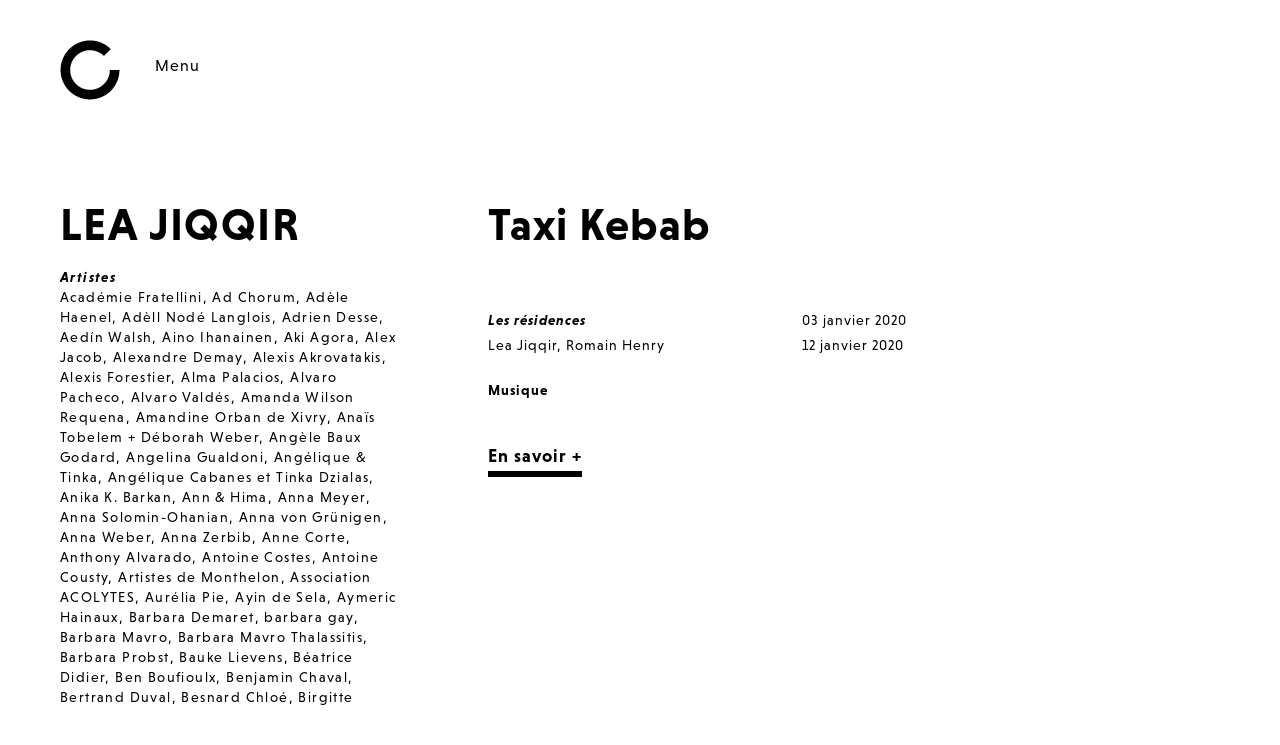

--- FILE ---
content_type: text/html; charset=UTF-8
request_url: https://www.monthelon.org/artistes/lea-jiqqir/
body_size: 11308
content:
<!DOCTYPE html>
<html lang="fr-FR">

<head>
  <meta charset="UTF-8">
  <meta name="viewport" content="width=device-width, initial-scale=1">
  <link rel="shortcut icon" href="https://www.monthelon.org/wp-content/themes/monthelontheme/favicon.ico" />
  <script src="https://use.typekit.net/mpg8mii.js"></script>
  <script>try{Typekit.load();}catch(e){}</script>
  <title>Lea Jiqqir &#8211; Le Château de Monthelon</title>
<link rel='dns-prefetch' href='//s.w.org' />
<link rel='stylesheet' id='monthelon-style-css'  href='https://www.monthelon.org/wp-content/themes/monthelontheme/style.css?ver=4.7.31' type='text/css' media='all' />
<link rel='https://api.w.org/' href='https://www.monthelon.org/wp-json/' />
<link rel="alternate" href="https://www.monthelon.org/artistes/lea-jiqqir/" hreflang="fr" />
<link rel="alternate" href="https://www.monthelon.org/en/artistes/lea-jiqqir/" hreflang="en" />
</head>
<body class="archive tax-artists term-lea-jiqqir term-1196">
  
  
  <header class="header">
    
    <div class="header-buttons">
      <a class="header-buttons-logo" href="https://www.monthelon.org"><img src="https://www.monthelon.org/wp-content/themes/monthelontheme/assets/logo-monthelon.svg" alt="Logo Château de Monthelon"></a>
      <a id="header-btn-menu" class="header-buttons-menu" href="#">Menu</a>
    </div>

    <nav class="header-menu-container menu-main">

      <div class="header-menu-content">
        <div class="header-corner-topRight">
          <div class="search-module">
            
<form role="search" method="get" class="search-form" action="https://www.monthelon.org/">
  <label>
        <input type="search" class="search-field" placeholder="Recherche" name="s" title="Recherche" value="" />
    </label>
  <button type="submit" class="search-submit"></button>
</form>            <span class="search-toggle"></span>
          </div>
                    <ul class="lang-switch">
          	<li class="lang-item lang-item-2 lang-item-fr lang-item-first current-lang"><a lang="fr-FR" hreflang="fr-FR" href="https://www.monthelon.org/artistes/lea-jiqqir/">fr</a></li>
	<li class="lang-item lang-item-5 lang-item-en"><a lang="en-US" hreflang="en-US" href="https://www.monthelon.org/en/artistes/lea-jiqqir/">en</a></li>
          </ul>
                    <div class="close"><img src="https://www.monthelon.org/wp-content/themes/monthelontheme/assets/picto-cross-big.svg" alt="close"></div>
        
        </div>
        
        <ul id="menu-principal-fr" class="main-menu menu-col-2"><li id="menu-item-8819" class="menu-item menu-item-type-taxonomy menu-item-object-category menu-item-has-children menu-item-8819"><a href="https://www.monthelon.org/category/les-actualites/">Les actualités</a>
<ul class="sub-menu">
	<li id="menu-item-162" class="menu-item menu-item-type-post_type menu-item-object-page menu-item-162"><a href="https://www.monthelon.org/venir-en-residence/">Venir en résidence</a></li>
	<li id="menu-item-20" class="menu-item menu-item-type-taxonomy menu-item-object-category menu-item-20"><a href="https://www.monthelon.org/category/les-activites/les-sorties-de-residence/">Les sorties de résidence</a></li>
	<li id="menu-item-19" class="menu-item menu-item-type-taxonomy menu-item-object-category menu-item-19"><a href="https://www.monthelon.org/category/les-activites/les-rencontres-de-monthelon/">Les rencontres de Monthelon</a></li>
	<li id="menu-item-9059" class="menu-item menu-item-type-taxonomy menu-item-object-category menu-item-9059"><a href="https://www.monthelon.org/category/nuit-du-cirque/">Nuit du Cirque</a></li>
	<li id="menu-item-8829" class="menu-item menu-item-type-taxonomy menu-item-object-category menu-item-8829"><a href="https://www.monthelon.org/category/les-activites/monthelon-sur-mars/">Monthelon sur Mars</a></li>
	<li id="menu-item-8830" class="menu-item menu-item-type-taxonomy menu-item-object-category menu-item-8830"><a href="https://www.monthelon.org/category/les-activites/monthelon-itinerance/">Monthelon Itinérance</a></li>
</ul>
</li>
<li id="menu-item-164" class="menu-item menu-item-type-custom menu-item-object-custom menu-item-has-children menu-item-164"><a href="/">Les résidences</a>
<ul class="sub-menu">
	<li id="menu-item-22" class="menu-item menu-item-type-taxonomy menu-item-object-category menu-item-22"><a href="https://www.monthelon.org/category/residences/">Les résidences passées</a></li>
	<li id="menu-item-6767" class="menu-item menu-item-type-post_type menu-item-object-page menu-item-6767"><a href="https://www.monthelon.org/notes-en-vrac-de-ueli-hirzel/">Notes en Vrac de Ueli Hirzel</a></li>
	<li id="menu-item-1350" class="menu-item menu-item-type-custom menu-item-object-custom menu-item-1350"><a href="/livre-d-or">Le livre d&rsquo;or</a></li>
	<li id="menu-item-1345" class="menu-item menu-item-type-custom menu-item-object-custom menu-item-1345"><a href="/bibliotheque">La bibliothèque</a></li>
</ul>
</li>
<li id="menu-item-15" class="menu-item menu-item-type-taxonomy menu-item-object-category menu-item-has-children menu-item-15"><a href="https://www.monthelon.org/category/les-activites/">Les activités</a>
<ul class="sub-menu">
	<li id="menu-item-9147" class="menu-item menu-item-type-post_type menu-item-object-page menu-item-9147"><a href="https://www.monthelon.org/rayon-c/">Rayon C</a></li>
	<li id="menu-item-16" class="menu-item menu-item-type-taxonomy menu-item-object-category menu-item-16"><a href="https://www.monthelon.org/category/les-activites/les-actions-culturelles/">Les actions culturelles</a></li>
	<li id="menu-item-17" class="menu-item menu-item-type-taxonomy menu-item-object-category menu-item-17"><a href="https://www.monthelon.org/category/les-activites/les-autres-evenements-publics/">Les autres événements publics</a></li>
	<li id="menu-item-18" class="menu-item menu-item-type-taxonomy menu-item-object-category menu-item-18"><a href="https://www.monthelon.org/category/les-activites/les-formations/">Les formations</a></li>
</ul>
</li>
</ul>        
        <ul id="menu-secondaire-fr" class="main-menu menu-col-2"><li id="menu-item-8820" class="menu-item menu-item-type-post_type menu-item-object-page menu-item-has-children menu-item-8820"><a href="https://www.monthelon.org/le-chateau/">Le château</a>
<ul class="sub-menu">
	<li id="menu-item-8821" class="menu-item menu-item-type-post_type menu-item-object-page menu-item-8821"><a href="https://www.monthelon.org/le-chateau/a-propos/">A propos</a></li>
	<li id="menu-item-8822" class="menu-item menu-item-type-post_type menu-item-object-page menu-item-8822"><a href="https://www.monthelon.org/le-chateau/lequipe/">L&rsquo;Equipe</a></li>
	<li id="menu-item-8823" class="menu-item menu-item-type-post_type menu-item-object-page menu-item-8823"><a href="https://www.monthelon.org/le-chateau/les-espaces/">Les espaces</a></li>
	<li id="menu-item-9157" class="menu-item menu-item-type-post_type menu-item-object-page menu-item-9157"><a href="https://www.monthelon.org/privatisation/">Privatisation</a></li>
	<li id="menu-item-8824" class="menu-item menu-item-type-post_type menu-item-object-page menu-item-8824"><a href="https://www.monthelon.org/le-chateau/le-chateau-est-en-travaux-suivez-le-chantier-pas-a-pas/">Les travaux</a></li>
</ul>
</li>
<li id="menu-item-131" class="menu-item menu-item-type-post_type menu-item-object-page menu-item-has-children menu-item-131"><a href="https://www.monthelon.org/infos-pratiques/">Infos pratiques</a>
<ul class="sub-menu">
	<li id="menu-item-307" class="menu-item menu-item-type-post_type menu-item-object-page menu-item-307"><a href="https://www.monthelon.org/infos-pratiques/contacts/">Contacts</a></li>
	<li id="menu-item-306" class="menu-item menu-item-type-post_type menu-item-object-page menu-item-306"><a href="https://www.monthelon.org/infos-pratiques/acces/">Accès</a></li>
	<li id="menu-item-305" class="menu-item menu-item-type-post_type menu-item-object-page menu-item-305"><a href="https://www.monthelon.org/infos-pratiques/nous-soutenir/">Nous soutenir</a></li>
</ul>
</li>
<li id="menu-item-2775" class="menu-inline menu-item menu-item-type-post_type menu-item-object-page menu-item-has-children menu-item-2775"><a href="https://www.monthelon.org/newsletter/">Nous suivre</a>
<ul class="sub-menu">
	<li id="menu-item-122" class="menu-item menu-item-type-post_type menu-item-object-page menu-item-122"><a href="https://www.monthelon.org/newsletter/">Newsletter</a></li>
	<li id="menu-item-51" class="menu-item menu-item-type-custom menu-item-object-custom menu-item-51"><a target="_blank" href="https://www.facebook.com/ChateauDeMonthelon">Facebook</a></li>
	<li id="menu-item-52" class="menu-item menu-item-type-custom menu-item-object-custom menu-item-52"><a target="_blank" href="https://www.instagram.com/chateaudemonthelon">Instagram</a></li>
</ul>
</li>
<li id="menu-item-121" class="small margin-t-2 menu-item menu-item-type-post_type menu-item-object-page menu-item-121"><a href="https://www.monthelon.org/association/">Association</a></li>
<li id="menu-item-117" class="small menu-item menu-item-type-post_type menu-item-object-page menu-item-117"><a href="https://www.monthelon.org/presse/">Presse</a></li>
<li id="menu-item-118" class="small menu-item menu-item-type-post_type menu-item-object-page menu-item-118"><a href="https://www.monthelon.org/partenaires/">Partenaires</a></li>
<li id="menu-item-119" class="small menu-item menu-item-type-post_type menu-item-object-page menu-item-119"><a href="https://www.monthelon.org/mentions-legales/">Mentions légales</a></li>
</ul>        
      </div>
    </nav>

</header>


<main role="main">
        <div class="mainInfos">
          <h1 class="mainInfos-title">Lea Jiqqir</h1>
          <div class="mainInfos-list"><div class="mainInfos-category">Artistes</div><div class="term-list force-scroll"><a href="https://www.monthelon.org/artistes/academie-fratellini/">Académie Fratellini</a>, <a href="https://www.monthelon.org/artistes/ad-chorum/">Ad Chorum</a>, <a href="https://www.monthelon.org/artistes/adele-haenel/">Adèle Haenel</a>, <a href="https://www.monthelon.org/artistes/adell-node-langlois/">Adèll Nodé Langlois</a>, <a href="https://www.monthelon.org/artistes/adrien-desse/">Adrien Desse</a>, <a href="https://www.monthelon.org/artistes/aedin-walsh/">Aedín Walsh</a>, <a href="https://www.monthelon.org/artistes/aino-ihanainen/">Aino Ihanainen</a>, <a href="https://www.monthelon.org/artistes/aki-agora/">Aki Agora</a>, <a href="https://www.monthelon.org/artistes/alex-jacob/">Alex Jacob</a>, <a href="https://www.monthelon.org/artistes/alexandre-demay/">Alexandre Demay</a>, <a href="https://www.monthelon.org/artistes/alexis-akrovatakis/">Alexis Akrovatakis</a>, <a href="https://www.monthelon.org/artistes/alexis-forestier/">Alexis Forestier</a>, <a href="https://www.monthelon.org/artistes/alma-palacios/">Alma Palacios</a>, <a href="https://www.monthelon.org/artistes/alvaro-pacheco/">Alvaro Pacheco</a>, <a href="https://www.monthelon.org/artistes/alvaro-valdes/">Alvaro Valdés</a>, <a href="https://www.monthelon.org/artistes/amanda-wilson-requena/">Amanda Wilson Requena</a>, <a href="https://www.monthelon.org/artistes/amandine-orban-de-xivry/">Amandine Orban de Xivry</a>, <a href="https://www.monthelon.org/artistes/anais-tobelem-deborah-weber/">Anaïs Tobelem + Déborah Weber</a>, <a href="https://www.monthelon.org/artistes/angele-baux-godard/">Angèle Baux Godard</a>, <a href="https://www.monthelon.org/artistes/angelina-gualdoni/">Angelina Gualdoni</a>, <a href="https://www.monthelon.org/artistes/angelique-tinka/">Angélique &amp; Tinka</a>, <a href="https://www.monthelon.org/artistes/angelique-cabanes-et-tinka-dzialas/">Angélique Cabanes et Tinka Dzialas</a>, <a href="https://www.monthelon.org/artistes/anika-k-barkan/">Anika K. Barkan</a>, <a href="https://www.monthelon.org/artistes/ann-hima/">Ann &amp; Hima</a>, <a href="https://www.monthelon.org/artistes/anna-meyer/">Anna Meyer</a>, <a href="https://www.monthelon.org/artistes/anna-solomin-ohanian/">Anna Solomin-Ohanian</a>, <a href="https://www.monthelon.org/artistes/anna-von-grunigen/">Anna von Grünigen</a>, <a href="https://www.monthelon.org/artistes/anna-weber/">Anna Weber</a>, <a href="https://www.monthelon.org/artistes/anna-zerbib/">Anna Zerbib</a>, <a href="https://www.monthelon.org/artistes/anne-corte/">Anne Corte</a>, <a href="https://www.monthelon.org/artistes/anthony-alvarado/">Anthony Alvarado</a>, <a href="https://www.monthelon.org/artistes/antoine-costes/">Antoine Costes</a>, <a href="https://www.monthelon.org/artistes/antoine-cousty/">Antoine Cousty</a>, <a href="https://www.monthelon.org/artistes/artistes-de-monthelon/">Artistes de Monthelon</a>, <a href="https://www.monthelon.org/artistes/association-acolytes/">Association ACOLYTES</a>, <a href="https://www.monthelon.org/artistes/aurelia-pie/">Aurélia Pie</a>, <a href="https://www.monthelon.org/artistes/ayin-de-sela/">Ayin de Sela</a>, <a href="https://www.monthelon.org/artistes/aymeric-hainaux/">Aymeric Hainaux</a>, <a href="https://www.monthelon.org/artistes/barbara-demaret/">Barbara Demaret</a>, <a href="https://www.monthelon.org/artistes/barbara-gay/">barbara gay</a>, <a href="https://www.monthelon.org/artistes/barbara-mavro/">Barbara Mavro</a>, <a href="https://www.monthelon.org/artistes/barbara-mavro-thalassitis/">Barbara Mavro Thalassitis</a>, <a href="https://www.monthelon.org/artistes/barbara-probst/">Barbara Probst</a>, <a href="https://www.monthelon.org/artistes/bauke-lievens/">Bauke Lievens</a>, <a href="https://www.monthelon.org/artistes/beatrice-didier/">Béatrice Didier</a>, <a href="https://www.monthelon.org/artistes/ben-boufioulx/">Ben Boufioulx</a>, <a href="https://www.monthelon.org/artistes/benjamin-chaval/">Benjamin Chaval</a>, <a href="https://www.monthelon.org/artistes/bertrand-duval/">Bertrand Duval</a>, <a href="https://www.monthelon.org/artistes/besnard-chloe/">Besnard Chloé</a>, <a href="https://www.monthelon.org/artistes/birgitte-hedeskov/">Birgitte Hedeskov</a>, <a href="https://www.monthelon.org/artistes/black-witch/">Black Witch</a>, <a href="https://www.monthelon.org/artistes/bonaventure-gacon/">Bonaventure Gacon</a>, <a href="https://www.monthelon.org/artistes/boucherie-miaoux/">Boucherie Miaoux</a>, <a href="https://www.monthelon.org/artistes/brandi-k-herrera/">Brandi K. Herrera</a>, <a href="https://www.monthelon.org/artistes/brian-henninot/">Brian Henninot</a>, <a href="https://www.monthelon.org/artistes/brillante-bestiale/">Brillante Bestiale</a>, <a href="https://www.monthelon.org/artistes/camila-karl-dumont/">Camila Karl Dumont</a>, <a href="https://www.monthelon.org/artistes/camila-osorio/">Camila Osorio</a>, <a href="https://www.monthelon.org/artistes/camille-de-chenay/">Camille de Chenay</a>, <a href="https://www.monthelon.org/artistes/camille-husson/">Camille Husson</a>, <a href="https://www.monthelon.org/artistes/camille-lefevre/">Camille Lefèvre</a>, <a href="https://www.monthelon.org/artistes/camille-voitellier/">Camille Voitellier</a>, <a href="https://www.monthelon.org/artistes/carlo-cerato/">Carlo Cerato</a>, <a href="https://www.monthelon.org/artistes/carlos-munoz/">Carlos Muñoz</a>, <a href="https://www.monthelon.org/artistes/carmen-blanco-principal/">Carmen Blanco Principal</a>, <a href="https://www.monthelon.org/artistes/caroline-loze/">caroline loze</a>, <a href="https://www.monthelon.org/artistes/cassiel-gaube/">Cassiel Gaube</a>, <a href="https://www.monthelon.org/artistes/catharine-cary/">Catharine Cary</a>, <a href="https://www.monthelon.org/artistes/cecile-gacon/">Cécile Gacon</a>, <a href="https://www.monthelon.org/artistes/cecilia-lagerstrom/">Cecilia Lagerström</a>, <a href="https://www.monthelon.org/artistes/celeste-solsona/">Celeste Solsona</a>, <a href="https://www.monthelon.org/artistes/celine-achour/">Céline Achour</a>, <a href="https://www.monthelon.org/artistes/celine-schaeffer/">Céline Schaeffer</a>, <a href="https://www.monthelon.org/artistes/charles-vairet/">Charles Vairet</a>, <a href="https://www.monthelon.org/artistes/charlie-denat/">Charlie Denat</a>, <a href="https://www.monthelon.org/artistes/chiche-nunez/">Chiche Nuñez</a>, <a href="https://www.monthelon.org/artistes/chiharu-mamiya/">Chiharu Mamiya</a>, <a href="https://www.monthelon.org/artistes/chloe-vivares/">Chloé Vivarès</a>, <a href="https://www.monthelon.org/artistes/chris-perry/">Chris Perry</a>, <a href="https://www.monthelon.org/artistes/christan-menzel/">Christan Menzel</a>, <a href="https://www.monthelon.org/artistes/christian-q-clausen/">Christian Q Clausen</a>, <a href="https://www.monthelon.org/artistes/christiane-blanc/">Christiane Blanc</a>, <a href="https://www.monthelon.org/artistes/christianne-gout/">Christianne Gout</a>, <a href="https://www.monthelon.org/artistes/christina-vantzou/">Christina Vantzou</a>, <a href="https://www.monthelon.org/artistes/christophe-lelarge/">Christophe Lelarge</a>, <a href="https://www.monthelon.org/artistes/7pepiniere/">Cie 7pepinière</a>, <a href="https://www.monthelon.org/artistes/a-sens-unique/">Cie À Sens Unique</a>, <a href="https://www.monthelon.org/artistes/ao/">Cie A&amp;O</a>, <a href="https://www.monthelon.org/artistes/cie-alakshak/">Cie AlaKshaK</a>, <a href="https://www.monthelon.org/artistes/alfred-alerte/">Cie Alfred Alerte</a>, <a href="https://www.monthelon.org/artistes/cie-anomalie/">Cie Anomalie</a>, <a href="https://www.monthelon.org/artistes/anomalie/">Cie Anomalie &amp; ...</a>, <a href="https://www.monthelon.org/artistes/atelier-29/">Cie Atelier 29</a>, <a href="https://www.monthelon.org/artistes/au-fil-du-vent/">Cie Au fil du vent</a>, <a href="https://www.monthelon.org/artistes/azein/">Cie Azeïn</a>, <a href="https://www.monthelon.org/artistes/bankal/">Cie Bankal</a>, <a href="https://www.monthelon.org/artistes/barbes-35/">Cie Barbès 35</a>, <a href="https://www.monthelon.org/artistes/cie-barouf/">Cie Barouf</a>, <a href="https://www.monthelon.org/artistes/cahin-caha/">Cie Cahin-Caha</a>, <a href="https://www.monthelon.org/artistes/cie-chatiere/">Cie Chatière</a>, <a href="https://www.monthelon.org/artistes/cie-cirque-de-loin/">Cie Cirque de Loin</a>, <a href="https://www.monthelon.org/artistes/cie-cirque-immersif/">Cie Cirque immersif</a>, <a href="https://www.monthelon.org/artistes/cie-cirq_analogique/">Cie Cirq_Analogique</a>, <a href="https://www.monthelon.org/artistes/compagnie-davigny/">Cie d'Avigny</a>, <a href="https://www.monthelon.org/artistes/cie-de-lenchantement/">Cie de l'Enchantement</a>, <a href="https://www.monthelon.org/artistes/de-paso/">Cie De Paso</a>, <a href="https://www.monthelon.org/artistes/cie-des-cimes/">Cie des Cimes</a>, <a href="https://www.monthelon.org/artistes/dorina-fauer/">Cie Dorina Fauer</a>, <a href="https://www.monthelon.org/artistes/cie-dossier-3-d-poetry/">Cie DOSSIER 3-D-Poetry</a>, <a href="https://www.monthelon.org/artistes/du-chaos/">Cie Du Chaos</a>, <a href="https://www.monthelon.org/artistes/eclats-de-pistes/">Cie Éclats de Pistes</a>, <a href="https://www.monthelon.org/artistes/elapse/">Cie Elapse</a>, <a href="https://www.monthelon.org/artistes/cie-elxt-90/">Cie ELXT 90</a>, <a href="https://www.monthelon.org/artistes/cie-esperluette/">Cie Esperluette</a>, <a href="https://www.monthelon.org/artistes/cie-esquimots/">Cie Esquimots</a>, <a href="https://www.monthelon.org/artistes/cie-eveeve/">Cie Eve&amp;Eve</a>, <a href="https://www.monthelon.org/artistes/extime/">Cie Extime</a>, <a href="https://www.monthelon.org/artistes/cie-fact/">Cie FACT</a>, <a href="https://www.monthelon.org/artistes/flying-fish/">Cie Flying Fish</a>, <a href="https://www.monthelon.org/artistes/goudu-theatre/">Cie Goudu Théâtre</a>, <a href="https://www.monthelon.org/artistes/in-vitro/">Cie In Vitro</a>, <a href="https://www.monthelon.org/artistes/inherence/">Cie INHERENCE</a>, <a href="https://www.monthelon.org/artistes/inside-landscape/">Cie Inside Landscape</a>, <a href="https://www.monthelon.org/artistes/instant-dencres/">Cie Instant d'Encres</a>, <a href="https://www.monthelon.org/artistes/cie-jomupo/">Cie Jomupo</a>, <a href="https://www.monthelon.org/artistes/cie-kaaos-kaamos/">Cie Kaaos Kaamos</a>, <a href="https://www.monthelon.org/artistes/cie-larriere-cour/">Cie L'arrière Cour</a>, <a href="https://www.monthelon.org/artistes/latelier-du-vent/">Cie L'atelier du vent</a>, <a href="https://www.monthelon.org/artistes/lautomne-olympique/">Cie L'Automne Olympique</a>, <a href="https://www.monthelon.org/artistes/cie-lindecente/">Cie l'indécente</a>, <a href="https://www.monthelon.org/artistes/cie-lmrgee/">cie L'MRG'éé</a>, <a href="https://www.monthelon.org/artistes/cie-la-belle-journee/">Cie La Belle Journée</a>, <a href="https://www.monthelon.org/artistes/cie-la-contrebande/">Cie La Contrebande</a>, <a href="https://www.monthelon.org/artistes/cie-la-folle-allure/">Cie La Folle Allure</a>, <a href="https://www.monthelon.org/artistes/cie-la-langue-ecarlate/">Cie La langue écarlate</a>, <a href="https://www.monthelon.org/artistes/cie-la-migration/">cie la migration</a>, <a href="https://www.monthelon.org/artistes/cie-la-nadra/">Cie La Nadra</a>, <a href="https://www.monthelon.org/artistes/la-tournoyante/">Cie La Tournoyante</a>, <a href="https://www.monthelon.org/artistes/cie-laika-judith-longuet-marx/">Cie Laïka - Judith Longuet-Marx</a>, <a href="https://www.monthelon.org/artistes/cie-le-gazouillis-des-elephants/">Cie le gazouillis des éléphants</a>, <a href="https://www.monthelon.org/artistes/cie-le-ptit-cirk/">Cie LE P'TIT CIRK</a>, <a href="https://www.monthelon.org/artistes/cie-le-phare-et-la-nuit/">Cie Le phare et la nuit</a>, <a href="https://www.monthelon.org/artistes/cie-le-rein-de-mon-cheval-flash/">Cie Le rein de mon cheval Flash</a>, <a href="https://www.monthelon.org/artistes/cie-le-septieme-point/">Cie Le Septième Point</a>, <a href="https://www.monthelon.org/artistes/cie-les-7-marches/">Cie Les 7 marches</a>, <a href="https://www.monthelon.org/artistes/cie-les-aimants/">Cie les Aimants</a>, <a href="https://www.monthelon.org/artistes/les-bleus-de-travail/">Cie Les Bleus de travail</a>, <a href="https://www.monthelon.org/artistes/cie-les-chevaux-celestes/">Cie Les Chevaux Célestes</a>, <a href="https://www.monthelon.org/artistes/cie-les-choses-de-rien/">Cie Les Choses de Rien</a>, <a href="https://www.monthelon.org/artistes/cie-les-corps-vagabonds/">Cie Les Corps Vagabonds</a>, <a href="https://www.monthelon.org/artistes/cie-les-diptik/">Cie Les Diptik</a>, <a href="https://www.monthelon.org/artistes/cie-les-elephants-rouges/">Cie Les Elephants Rouges</a>, <a href="https://www.monthelon.org/artistes/les-encombrants/">Cie Les Encombrants</a>, <a href="https://www.monthelon.org/artistes/les-griottes/">Cie Les Griottes</a>, <a href="https://www.monthelon.org/artistes/gums/">Cie Les GüMs</a>, <a href="https://www.monthelon.org/artistes/cie-les-iles-voisines/">Cie Les Îles Voisines</a>, <a href="https://www.monthelon.org/artistes/les-os-bleus/">Cie Les Os Bleus</a>, <a href="https://www.monthelon.org/artistes/les-sardines-en-boite/">Cie Les Sardines en boîte</a>, <a href="https://www.monthelon.org/artistes/cie-les-yeux-de-linconnu/">Cie Les Yeux de l'Inconnu</a>, <a href="https://www.monthelon.org/artistes/loutop/">Cie Loutop</a>, <a href="https://www.monthelon.org/artistes/lunatic/">Cie Lunatic</a>, <a href="https://www.monthelon.org/artistes/cie-luz/">Cie Luz</a>, <a href="https://www.monthelon.org/artistes/lenjoliveur/">Cie L’enjoliveur</a>, <a href="https://www.monthelon.org/artistes/cie-maintenant-ou-jamais/">Cie Maintenant ou jamais</a>, <a href="https://www.monthelon.org/artistes/cie-maintenant-pou-jamais/">Cie Maintenant pou Jamais</a>, <a href="https://www.monthelon.org/artistes/cie-manie/">Cie Manie</a>, <a href="https://www.monthelon.org/artistes/cie-marzouk-machine/">Cie Marzouk Machine</a>, <a href="https://www.monthelon.org/artistes/menteuses/">Cie Menteuses</a>, <a href="https://www.monthelon.org/artistes/cie-mesdemoiselles/">Cie Mesdemoiselles</a>, <a href="https://www.monthelon.org/artistes/mezcla/">Cie Mezcla</a>, <a href="https://www.monthelon.org/artistes/cie-miam-miam/">cie Miam Miam</a>, <a href="https://www.monthelon.org/artistes/migration/">Cie Migration</a>, <a href="https://www.monthelon.org/artistes/cie-morgane/">Cie Morgane</a>, <a href="https://www.monthelon.org/artistes/morphee/">Cie Morphée</a>, <a href="https://www.monthelon.org/artistes/cie-muchmuche/">Cie Muchmuche</a>, <a href="https://www.monthelon.org/artistes/cie-nguiri-nguiri-theatre/">Cie Nguiri-Nguiri Théâtre</a>, <a href="https://www.monthelon.org/artistes/cie-no/">Cie ÑO</a>, <a href="https://www.monthelon.org/artistes/cie-odradek/">Cie Odradek</a>, <a href="https://www.monthelon.org/artistes/off-road/">Cie Off Road</a>, <a href="https://www.monthelon.org/artistes/ordinaire-dexception/">Cie Ordinaire d'Exception</a>, <a href="https://www.monthelon.org/artistes/cie-petite-foule-production/">Cie Petite Foule Production</a>, <a href="https://www.monthelon.org/artistes/polymorphes/">Cie Polymorphes</a>, <a href="https://www.monthelon.org/artistes/poyo-furioso/">Cie Poyo Furioso</a>, <a href="https://www.monthelon.org/artistes/cie-pph-passera-pas-lhiver/">Cie PPH (Passera Pas l'Hiver)</a>, <a href="https://www.monthelon.org/artistes/cie-preface/">Cie Preface</a>, <a href="https://www.monthelon.org/artistes/cie-realvisceralisme/">Cie REALVISCERALISME</a>, <a href="https://www.monthelon.org/artistes/cie-rouge-elea/">Cie Rouge Elea</a>, <a href="https://www.monthelon.org/artistes/cie-sf/">Cie SF</a>, <a href="https://www.monthelon.org/artistes/cie-sid/">Cie SID</a>, <a href="https://www.monthelon.org/artistes/cie-societe-protectrice-de-petites-idees/">Cie Société Protectrice de Petites Idées</a>, <a href="https://www.monthelon.org/artistes/cie-sound-track/">Cie Sound Track</a>, <a href="https://www.monthelon.org/artistes/cie-spirale/">Cie Spirale</a>, <a href="https://www.monthelon.org/artistes/stoken-teartet/">Cie Støken Teartet'</a>, <a href="https://www.monthelon.org/artistes/cie-superfamilles/">Cie Superfamilles</a>, <a href="https://www.monthelon.org/artistes/t1j/">Cie T1J</a>, <a href="https://www.monthelon.org/artistes/cie-tetrapode/">Cie Tetrapode</a>, <a href="https://www.monthelon.org/artistes/cie-ume-theatre/">Cie Ume théâtre</a>, <a href="https://www.monthelon.org/artistes/und-er-livet/">Cie Und er livet</a>, <a href="https://www.monthelon.org/artistes/voque/">Cie voQue</a>, <a href="https://www.monthelon.org/artistes/vues-du-monde/">Cie Vues du Monde</a>, <a href="https://www.monthelon.org/artistes/cie-zavtra/">Cie Zavtra</a>, <a href="https://www.monthelon.org/artistes/cille-lansade/">Cille Lansade</a>, <a href="https://www.monthelon.org/artistes/cirkus-nevkus/">Cirkus Nevkus</a>, <a href="https://www.monthelon.org/artistes/citron-vert-bergamote/">Citron vert &amp; Bergamote</a>, <a href="https://www.monthelon.org/artistes/claire-jarjat/">Claire Jarjat</a>, <a href="https://www.monthelon.org/artistes/claire-michel/">Claire Michel</a>, <a href="https://www.monthelon.org/artistes/claire-theodoly/">Claire Théodoly</a>, <a href="https://www.monthelon.org/artistes/clara-alloing/">Clara Alloing</a>, <a href="https://www.monthelon.org/artistes/claudio-stellato/">Claudio Stellato</a>, <a href="https://www.monthelon.org/artistes/clement-goethals/">Clement Goethals</a>, <a href="https://www.monthelon.org/artistes/colin-winnette/">Colin Winnette</a>, <a href="https://www.monthelon.org/artistes/collectif-a-vrai-dire/">Collectif A Vrai Dire</a>, <a href="https://www.monthelon.org/artistes/collectif-limprobable/">Collectif l'Improbable</a>, <a href="https://www.monthelon.org/artistes/la-croisee/">Collectif La Croisée</a>, <a href="https://www.monthelon.org/artistes/collectif-la-grosse-plateforme/">Collectif La grosse plateforme</a>, <a href="https://www.monthelon.org/artistes/collectif-les-100-culottes/">Collectif Les 100 Culottes</a>, <a href="https://www.monthelon.org/artistes/collectif-mulupam/">Collectif Mulupam</a>, <a href="https://www.monthelon.org/artistes/collectif-odradek/">Collectif Odradek</a>, <a href="https://www.monthelon.org/artistes/quest/">Collectif Quest</a>, <a href="https://www.monthelon.org/artistes/warnng/">Collectif WARN!NG</a>, <a href="https://www.monthelon.org/artistes/collectif-zavtra/">Collectif Zavtra</a>, <a href="https://www.monthelon.org/artistes/collective-mor/">Collective MøR</a>, <a href="https://www.monthelon.org/artistes/compagnie-moost/">Compagnie Moost</a>, <a href="https://www.monthelon.org/artistes/constanza-sommi/">constanza sommi</a>, <a href="https://www.monthelon.org/artistes/coralie-naigard/">Coralie Naigard</a>, <a href="https://www.monthelon.org/artistes/cornelia-huber/">Cornelia Huber</a>, <a href="https://www.monthelon.org/artistes/corpslimites/">CorpsLimites</a>, <a href="https://www.monthelon.org/artistes/cyril-balny/">Cyril Balny</a>, <a href="https://www.monthelon.org/artistes/cyril-haouzi/">Cyril Haouzi</a>, <a href="https://www.monthelon.org/artistes/dan-barbenel/">Dan Barbenel</a>, <a href="https://www.monthelon.org/artistes/daniel-gulko/">Daniel Gulko</a>, <a href="https://www.monthelon.org/artistes/daniel-kvasnovsky/">Daniel Kvašňovský</a>, <a href="https://www.monthelon.org/artistes/danielle-le-pierres/">Danielle Le Pierrès</a>, <a href="https://www.monthelon.org/artistes/dany-et-jacques/">Dany et Jacques</a>, <a href="https://www.monthelon.org/artistes/david-chazam/">David Chazam</a>, <a href="https://www.monthelon.org/artistes/deborah-weber/">Deborah Weber</a>, <a href="https://www.monthelon.org/artistes/degoupille-e-x-s/">DÉGOUPILLÉ.E.X.S</a>, <a href="https://www.monthelon.org/artistes/delphine-lanson/">Delphine Lanson</a>, <a href="https://www.monthelon.org/artistes/diana-bratu/">Diana Bratu</a>, <a href="https://www.monthelon.org/artistes/dorothe-brun/">Dorothé Brun</a>, <a href="https://www.monthelon.org/artistes/dwa/">DWA</a>, <a href="https://www.monthelon.org/artistes/ebana-garin/">Ébana Garín</a>, <a href="https://www.monthelon.org/artistes/ebana-garin-coronel/">Ébana Garín Coronel</a>, <a href="https://www.monthelon.org/artistes/edith-basseville/">Edith Basseville</a>, <a href="https://www.monthelon.org/artistes/eeva-juutinen/">Eeva Juutinen</a>, <a href="https://www.monthelon.org/artistes/elisa-andesner/">Elisa Andeßner</a>, <a href="https://www.monthelon.org/artistes/elise-fourneau/">Elise Fourneau</a>, <a href="https://www.monthelon.org/artistes/ella-benoit/">Ella Benoit</a>, <a href="https://www.monthelon.org/artistes/esmerine/">Esmerine</a>, <a href="https://www.monthelon.org/artistes/ester-duarte/">Ester Duarte</a>, <a href="https://www.monthelon.org/artistes/eva-stotz/">Eva Stotz</a>, <a href="https://www.monthelon.org/artistes/evandro-serodio/">Evandro Serodio</a>, <a href="https://www.monthelon.org/artistes/fabrice-melquiot/">Fabrice Melquiot</a>, <a href="https://www.monthelon.org/artistes/fanny-defoort/">Fanny Defoort</a>, <a href="https://www.monthelon.org/artistes/federico-robledo/">Federico Robledo</a>, <a href="https://www.monthelon.org/artistes/florinda-furst/">Florinda Fürst</a>, <a href="https://www.monthelon.org/artistes/francois-gillerot/">François Gillerot</a>, <a href="https://www.monthelon.org/artistes/francois-olislaeger/">François Olislaeger</a>, <a href="https://www.monthelon.org/artistes/francois-xavier-loucheur/">François-Xavier Loucheur</a>, <a href="https://www.monthelon.org/artistes/francoiz-breut/">Françoiz Breut</a>, <a href="https://www.monthelon.org/artistes/frederique-van-domburg/">Frederique Van Domburg</a>, <a href="https://www.monthelon.org/artistes/gala-oribene/">Gala Oribene</a>, <a href="https://www.monthelon.org/artistes/galapiat-cirque/">Galapiat Cirque</a>, <a href="https://www.monthelon.org/artistes/groupe-bekkrell/">Groupe Bekkrell</a>, <a href="https://www.monthelon.org/artistes/groupe-la-cavale/">Groupe La Cavale</a>, <a href="https://www.monthelon.org/artistes/groupe-plank/">Groupe Plank</a>, <a href="https://www.monthelon.org/artistes/gry-bagoien/">Gry Bagøien</a>, <a href="https://www.monthelon.org/artistes/guillaume-douady/">Guillaume Douady</a>, <a href="https://www.monthelon.org/artistes/gur-piepskovitz/">Gur Piepskovitz</a>, <a href="https://www.monthelon.org/artistes/guy-cools/">Guy Cools</a>, <a href="https://www.monthelon.org/artistes/hector-calderon/">Héctor Calderón</a>, <a href="https://www.monthelon.org/artistes/helene-beutin/">Helene Beutin</a>, <a href="https://www.monthelon.org/artistes/helene-rocheteau/">Hélène Rocheteau</a>, <a href="https://www.monthelon.org/artistes/hors-humain/">Hors Humain</a>, <a href="https://www.monthelon.org/artistes/hugo-varret/">Hugo Varret</a>, <a href="https://www.monthelon.org/artistes/hyacinthe-reisch/">Hyacinthe Reisch</a>, <a href="https://www.monthelon.org/artistes/ilikaa-bhandari/">Ilikaa Bhandari</a>, <a href="https://www.monthelon.org/artistes/ines-loizillon/">Inès Loizillon</a>, <a href="https://www.monthelon.org/artistes/ingrid-flores/">Ingrid Florès</a>, <a href="https://www.monthelon.org/artistes/ingrid-strelkoff/">Ingrid Strelkoff</a>, <a href="https://www.monthelon.org/artistes/insgrid-esperanza/">Insgrid Esperanza</a>, <a href="https://www.monthelon.org/artistes/iorhanne-dacunhia/">Iorhanne Dacunhia</a>, <a href="https://www.monthelon.org/artistes/isona-dodero/">Isona Dodero</a>, <a href="https://www.monthelon.org/artistes/jacob-arch/">Jacob Arch</a>, <a href="https://www.monthelon.org/artistes/javier-varela/">Javier Varela</a>, <a href="https://www.monthelon.org/artistes/jean-park/">Jean Park</a>, <a href="https://www.monthelon.org/artistes/jean-benoit-mollet/">Jean-Benoît Mollet</a>, <a href="https://www.monthelon.org/artistes/jean-charles-gaume/">Jean-Charles Gaume</a>, <a href="https://www.monthelon.org/artistes/jean-christophe-bournine/">Jean-Christophe Bournine</a>, <a href="https://www.monthelon.org/artistes/jean-christophe-herveet/">Jean-Christophe Herveet</a>, <a href="https://www.monthelon.org/artistes/jean-marc-desmond/">Jean-Marc Desmond</a>, <a href="https://www.monthelon.org/artistes/jeanne-colin/">Jeanne Colin</a>, <a href="https://www.monthelon.org/artistes/jeanne-laurent/">Jeanne Laurent</a>, <a href="https://www.monthelon.org/artistes/jerome-bouvet/">Jérôme Bouvet</a>, <a href="https://www.monthelon.org/artistes/jihane-chouaib/">Jihane Chouaib</a>, <a href="https://www.monthelon.org/artistes/jinny-jacinto/">Jinny Jacinto</a>, <a href="https://www.monthelon.org/artistes/jive-faury/">Jive Faury</a>, <a href="https://www.monthelon.org/artistes/joana-schweizer/">Joana Schweizer</a>, <a href="https://www.monthelon.org/artistes/joel-colas/">Joël Colas</a>, <a href="https://www.monthelon.org/artistes/jorg-muller/">Jörg Muller</a>, <a href="https://www.monthelon.org/artistes/josue-ndofusu/">Josué Ndofusu</a>, <a href="https://www.monthelon.org/artistes/josy-basar/">Josy Basar</a>, <a href="https://www.monthelon.org/artistes/joy-jaroba-lemus/">Joy Jaroba Lemus</a>, <a href="https://www.monthelon.org/artistes/juan-paulo/">Juan Paulo</a>, <a href="https://www.monthelon.org/artistes/julian-bellini/">Julian Bellini</a>, <a href="https://www.monthelon.org/artistes/julian-moreau/">Julian Moreau</a>, <a href="https://www.monthelon.org/artistes/julie-gilbert/">Julie Gilbert</a>, <a href="https://www.monthelon.org/artistes/julie-metairie/">Julie Metairie</a>, <a href="https://www.monthelon.org/artistes/julie-mondor/">Julie Mondor</a>, <a href="https://www.monthelon.org/artistes/julien-cramillet/">Julien Cramillet</a>, <a href="https://www.monthelon.org/artistes/julien-mabiala-bissala/">Julien Mabiala Bissala</a>, <a href="https://www.monthelon.org/artistes/juliette-rouillon/">Juliette Rouillon</a>, <a href="https://www.monthelon.org/artistes/justine-bernachon/">Justine Bernachon</a>, <a href="https://www.monthelon.org/artistes/justine-berthillot/">Justine Berthillot</a>, <a href="https://www.monthelon.org/artistes/jutta-pelz/">Jutta Pelz</a>, <a href="https://www.monthelon.org/artistes/kamma-rosenbeck/">Kamma Rosenbeck</a>, <a href="https://www.monthelon.org/artistes/kaori-ito/">Kaori Ito</a>, <a href="https://www.monthelon.org/artistes/kasper-rune-larsen/">Kasper Rune Larsen</a>, <a href="https://www.monthelon.org/artistes/katarina-schroter/">Katarina Schröter</a>, <a href="https://www.monthelon.org/artistes/katerina-ablamskaya/">Katerina Ablamskaya</a>, <a href="https://www.monthelon.org/artistes/katrin-lachmund/">Katrin Lachmund</a>, <a href="https://www.monthelon.org/artistes/katrina-neuburga/">Katrina Neuburga</a>, <a href="https://www.monthelon.org/artistes/kelly-riviere/">Kelly Rivière</a>, <a href="https://www.monthelon.org/artistes/kim-marro/">Kim Marro</a>, <a href="https://www.monthelon.org/artistes/kirstine-aarkrog/">Kirstine Aarkrog</a>, <a href="https://www.monthelon.org/artistes/l-a-b-o-nomade/">L.A.B.O. Nomade</a>, <a href="https://www.monthelon.org/artistes/la-barque-acide/">La Barque Acide</a>, <a href="https://www.monthelon.org/artistes/la-cavale/">La Cavale</a>, <a href="https://www.monthelon.org/artistes/la-cie-sid/">LA cie SID</a>, <a href="https://www.monthelon.org/artistes/la-contrebande/">La Contrebande</a>, <a href="https://www.monthelon.org/artistes/la-fabrique-imaginaire/">La Fabrique Imaginaire</a>, <a href="https://www.monthelon.org/artistes/la-main-sur-la-tete/">La Main sur la Tête</a>, <a href="https://www.monthelon.org/artistes/la-songezy/">La Songézy</a>, <a href="https://www.monthelon.org/artistes/la-tournoyante-production/">La Tournoyante Production</a>, <a href="https://www.monthelon.org/artistes/laden-classe/">Laden Classe</a>, <a href="https://www.monthelon.org/artistes/lara-buffard/">Lara Buffard</a>, <a href="https://www.monthelon.org/artistes/laura-muller/">Laura Muller</a>, <a href="https://www.monthelon.org/artistes/laura-pietilainen/">Laura Pietiläinen</a>, <a href="https://www.monthelon.org/artistes/laurence-guillot/">Laurence Guillot</a>, <a href="https://www.monthelon.org/artistes/laurene-fardeau/">Laurène Fardeau</a>, <a href="https://www.monthelon.org/artistes/laurent-barboux/">Laurent Barboux</a>, <a href="https://www.monthelon.org/artistes/lauriel-moulin/">Lauriel Moulin</a>, <a href="https://www.monthelon.org/artistes/lavinia/">Lavinia</a>, <a href="https://www.monthelon.org/artistes/lavinia-torrebruno/">LAvinia Torrebruno</a>, <a href="https://www.monthelon.org/artistes/cirque-de-loin/">Le Cirque de Loin</a>, <a href="https://www.monthelon.org/artistes/le-cirque-vegetal/">Le cirque Végétal</a>, <a href="https://www.monthelon.org/artistes/le-collectif-grass-stage/">Le collectif Grass Stage</a>, <a href="https://www.monthelon.org/artistes/le-double-des-clefs-raoul-riva/">Le double des clefs / Raoul Riva</a>, <a href="https://www.monthelon.org/artistes/le-double-menton/">Le double menton</a>, <a href="https://www.monthelon.org/artistes/le-groupe-sans-nom/">Le Groupe sans nom</a>, <a href="https://www.monthelon.org/artistes/lea-jiqqir/">Lea Jiqqir</a>, <a href="https://www.monthelon.org/artistes/leila-geissler/">Leila Geissler</a>, <a href="https://www.monthelon.org/artistes/leila-molinet/">Leïla Molinet</a>, <a href="https://www.monthelon.org/artistes/leonie-souchaud/">Léonie Souchaud</a>, <a href="https://www.monthelon.org/artistes/les-animal/">Les Animal</a>, <a href="https://www.monthelon.org/artistes/les-animaux-de-la-compagnie/">Les Animaux de la Compagnie</a>, <a href="https://www.monthelon.org/artistes/les-bitches/">Les Bi(t)ches</a>, <a href="https://www.monthelon.org/artistes/les-chimeres-production/">Les chimères production</a>, <a href="https://www.monthelon.org/artistes/les-cris-de-lhorizon/">Les cris de l'horizon</a>, <a href="https://www.monthelon.org/artistes/les-lunes-artiques/">Les Lunes Artiques</a>, <a href="https://www.monthelon.org/artistes/les-ricochets/">Les ricochets</a>, <a href="https://www.monthelon.org/artistes/liam-lelarge/">Liam Lelarge</a>, <a href="https://www.monthelon.org/artistes/lilas-nagoya-collectif-hinterland/">Lilas Nagoya - Collectif Hinterland</a>, <a href="https://www.monthelon.org/artistes/lionel-becimol/">Lionel Becimol</a>, <a href="https://www.monthelon.org/artistes/lior-shoov/">Lior Shoov</a>, <a href="https://www.monthelon.org/artistes/lise-lauenblad/">Lise Lauenblad</a>, <a href="https://www.monthelon.org/artistes/liv-collectiv/">Liv Collectiv</a>, <a href="https://www.monthelon.org/artistes/liv-karlsson/">Liv Karlsson</a>, <a href="https://www.monthelon.org/artistes/liza-machover/">Liza Machover</a>, <a href="https://www.monthelon.org/artistes/lluna-pi/">Lluna Pi</a>, <a href="https://www.monthelon.org/artistes/lou-montezin/">Lou Montézin</a>, <a href="https://www.monthelon.org/artistes/louis-gillard/">Louis Gillard</a>, <a href="https://www.monthelon.org/artistes/luca-gonzales/">Luca Gonzales</a>, <a href="https://www.monthelon.org/artistes/lucas-barbier/">Lucas Barbier</a>, <a href="https://www.monthelon.org/artistes/lucile-charnier/">Lucile Charnier</a>, <a href="https://www.monthelon.org/artistes/ludovic-hadjeras/">Ludovic Hadjeras</a>, <a href="https://www.monthelon.org/artistes/lyliane-dos-santos/">Lyliane Dos Santos</a>, <a href="https://www.monthelon.org/artistes/maelys-rebutini/">Maelys Rebutini</a>, <a href="https://www.monthelon.org/artistes/maeva-lambert/">Maeva Lambert</a>, <a href="https://www.monthelon.org/artistes/magdalena-bajamonde/">Magdalena Bajamonde</a>, <a href="https://www.monthelon.org/artistes/manon-parent/">Manon Parent</a>, <a href="https://www.monthelon.org/artistes/marc-tanguy/">Marc Tanguy</a>, <a href="https://www.monthelon.org/artistes/marcia-laplechade/">Marcia Laplechade</a>, <a href="https://www.monthelon.org/artistes/margaux-amoros/">Margaux Amoros</a>, <a href="https://www.monthelon.org/artistes/maria-izquierdo/">Maria Izquierdo</a>, <a href="https://www.monthelon.org/artistes/marie-gueydon/">Marie Gueydon</a>, <a href="https://www.monthelon.org/artistes/marie-romanens/">Marie Romanens</a>, <a href="https://www.monthelon.org/artistes/marine-colard/">Marine Colard</a>, <a href="https://www.monthelon.org/artistes/mario-fanfani/">Mario Fanfani</a>, <a href="https://www.monthelon.org/artistes/marion-dieterle/">Marion Dieterle</a>, <a href="https://www.monthelon.org/artistes/marion-godon/">Marion Godon</a>, <a href="https://www.monthelon.org/artistes/marion-hergas/">Marion Hergas</a>, <a href="https://www.monthelon.org/artistes/marion-sancellier/">Marion Sancellier</a>, <a href="https://www.monthelon.org/artistes/marion-uguen/">Marion Uguen</a>, <a href="https://www.monthelon.org/artistes/marius-barthaux/">Marius Barthaux</a>, <a href="https://www.monthelon.org/artistes/marlies-kataya/">Marlies Kataya</a>, <a href="https://www.monthelon.org/artistes/martin-de-thurah/">Martin de Thurah</a>, <a href="https://www.monthelon.org/artistes/mathieu-bouvier/">Mathieu Bouvier</a>, <a href="https://www.monthelon.org/artistes/mathilde-roy/">Mathilde Roy</a>, <a href="https://www.monthelon.org/artistes/mathilde-tirard/">Mathilde Tirard</a>, <a href="https://www.monthelon.org/artistes/maud-coue/">Maud Coué</a>, <a href="https://www.monthelon.org/artistes/mauvaise-herbes-productions/">Mauvaise Herbes productions</a>, <a href="https://www.monthelon.org/artistes/maya-eymeri/">Maya Eymeri</a>, <a href="https://www.monthelon.org/artistes/mechanic-circus/">Mechanic circus</a>, <a href="https://www.monthelon.org/artistes/melissa-cornu/">Mélissa Cornu</a>, <a href="https://www.monthelon.org/artistes/melissa-laveaux/">Mélissa Laveaux</a>, <a href="https://www.monthelon.org/artistes/melissa-streicher/">Mélissa Streicher</a>, <a href="https://www.monthelon.org/artistes/melodie-gomez/">Mélodie Gomez</a>, <a href="https://www.monthelon.org/artistes/metropole-nomade/">METROPOLE Nomade</a>, <a href="https://www.monthelon.org/artistes/mika-forsling/">Mika Forsling</a>, <a href="https://www.monthelon.org/artistes/mika-kaski/">Mika Kaski</a>, <a href="https://www.monthelon.org/artistes/mila-bisbrouck/">Mila Bisbrouck</a>, <a href="https://www.monthelon.org/artistes/milena-milena/">Milena &amp; Milena</a>, <a href="https://www.monthelon.org/artistes/milena-bonilla/">Milena Bonilla</a>, <a href="https://www.monthelon.org/artistes/mira-ceti/">Mira Ceti</a>, <a href="https://www.monthelon.org/artistes/mirai-moriyama/">Miraï Moriyama</a>, <a href="https://www.monthelon.org/artistes/miriam-de-sela/">Miriam de Sela</a>, <a href="https://www.monthelon.org/artistes/moa-a-prescott/">Moa A. Prescott</a>, <a href="https://www.monthelon.org/artistes/molly-gruey/">Molly Gruey</a>, <a href="https://www.monthelon.org/artistes/moni-wespi/">Moni Wespi</a>, <a href="https://www.monthelon.org/artistes/monica-klingler/">Monica Klingler</a>, <a href="https://www.monthelon.org/artistes/monthelons-band/">Monthelon's Band</a>, <a href="https://www.monthelon.org/artistes/morten-h-kaplers/">Morten H Kaplers</a>, <a href="https://www.monthelon.org/artistes/muchmuche-company/">MuchMuche Company</a>, <a href="https://www.monthelon.org/artistes/muchmuche-company-muchmuche-company/">Muchmuche Company</a>, <a href="https://www.monthelon.org/artistes/myriam-rigal/">Myriam Rigal</a>, <a href="https://www.monthelon.org/artistes/mor-collective/">Mør Collective</a>, <a href="https://www.monthelon.org/artistes/natalia-huidobro/">Natalia Huidobro</a>, <a href="https://www.monthelon.org/artistes/nathalie-bertod/">Nathalie Bertod</a>, <a href="https://www.monthelon.org/artistes/nathalie-maufroy/">Nathalie Maufroy</a>, <a href="https://www.monthelon.org/artistes/nicolas-benedict/">Nicolas Benedict</a>, <a href="https://www.monthelon.org/artistes/nina-lombardo/">Nina Lombardo</a>, <a href="https://www.monthelon.org/artistes/noa-aubry/">Noa Aubry</a>, <a href="https://www.monthelon.org/artistes/nolwenn-peterschmitt/">Nolwenn Peterschmitt</a>, <a href="https://www.monthelon.org/artistes/norah-benarrosh-orsoni/">Norah Benarrosh Orsoni</a>, <a href="https://www.monthelon.org/artistes/olivia-frey/">Olivia Frey</a>, <a href="https://www.monthelon.org/artistes/olivier-gauducheau/">Olivier Gauducheau</a>, <a href="https://www.monthelon.org/artistes/olivier-veillon/">Olivier Veillon</a>, <a href="https://www.monthelon.org/artistes/oriol-escursell/">Oriol Escursell</a>, <a href="https://www.monthelon.org/artistes/pablo-zamorano/">Pablo Zamorano</a>, <a href="https://www.monthelon.org/artistes/paolo-morais/">Paolo Morais</a>, <a href="https://www.monthelon.org/artistes/pascal-henrion/">Pascal Henrion</a>, <a href="https://www.monthelon.org/artistes/patrice-wojciechowski/">Patrice Wojciechowski</a>, <a href="https://www.monthelon.org/artistes/paula-alves/">Paula Alves</a>, <a href="https://www.monthelon.org/artistes/paula-riquelme/">Paula Riquelme</a>, <a href="https://www.monthelon.org/artistes/pauline-woestelandt/">Pauline Woestelandt</a>, <a href="https://www.monthelon.org/artistes/petite-foule-production/">Petite Foule Production</a>, <a href="https://www.monthelon.org/artistes/petites-planetes-production/">Petites planetes Production</a>, <a href="https://www.monthelon.org/artistes/petter-wadteen/">Petter Wadteen</a>, <a href="https://www.monthelon.org/artistes/philippe-nicolle/">Philippe Nicolle</a>, <a href="https://www.monthelon.org/artistes/pierre-bertrand/">Pierre Bertrand</a>, <a href="https://www.monthelon.org/artistes/pierre-constantin/">Pierre Constantin</a>, <a href="https://www.monthelon.org/artistes/pina-wood/">Pina Wood</a>, <a href="https://www.monthelon.org/artistes/plants-and-animals/">Plants and Animals</a>, <a href="https://www.monthelon.org/artistes/polska/">Polska</a>, <a href="https://www.monthelon.org/artistes/prathap-modi/">PRATHAP MODI</a>, <a href="https://www.monthelon.org/artistes/projet-portes-de-femmes/">Projet Portés De Femmes</a>, <a href="https://www.monthelon.org/artistes/ranka/">Ranka</a>, <a href="https://www.monthelon.org/artistes/raphael-mars/">Raphaël Mars</a>, <a href="https://www.monthelon.org/artistes/rebeka-warrior/">REBEKA WARRIOR</a>, <a href="https://www.monthelon.org/artistes/riccardo-meneghini/">Riccardo Meneghini</a>, <a href="https://www.monthelon.org/artistes/robin-decourcy/">Robin Decourcy</a>, <a href="https://www.monthelon.org/artistes/romain-henry/">Romain Henry</a>, <a href="https://www.monthelon.org/artistes/romain-tiriakian/">Romain Tiriakian</a>, <a href="https://www.monthelon.org/artistes/roxanne-metayer/">Roxanne Metayer</a>, <a href="https://www.monthelon.org/artistes/sabrina-sow/">sabrina sow</a>, <a href="https://www.monthelon.org/artistes/saintes-patronnes/">Saintes Patronnes</a>, <a href="https://www.monthelon.org/artistes/sandor-weltmann/">Sandor Weltmann</a>, <a href="https://www.monthelon.org/artistes/sandra-geco/">Sandra Geco</a>, <a href="https://www.monthelon.org/artistes/sandra-lolax/">Sandra Lolax</a>, <a href="https://www.monthelon.org/artistes/sandrine-juglair/">Sandrine Juglair</a>, <a href="https://www.monthelon.org/artistes/sara-luzuriaga/">Sara Luzuriaga</a>, <a href="https://www.monthelon.org/artistes/sarah-devaux/">Sarah Devaux</a>, <a href="https://www.monthelon.org/artistes/sarah-procissi/">Sarah Procissi</a>, <a href="https://www.monthelon.org/artistes/saskia-cohen/">Saskia Cohen</a>, <a href="https://www.monthelon.org/artistes/sebastian-gonzales/">Sébastian Gonzales</a>, <a href="https://www.monthelon.org/artistes/sebastiano-toma/">Sebastiano Toma</a>, <a href="https://www.monthelon.org/artistes/sebastien-apert/">Sébastien Apert</a>, <a href="https://www.monthelon.org/artistes/sebastien-haton/">Sébastien Haton</a>, <a href="https://www.monthelon.org/artistes/sebastien-olivier/">Sébastien Olivier</a>, <a href="https://www.monthelon.org/artistes/shades/">Shades</a>, <a href="https://www.monthelon.org/artistes/siet-raeymaekers/">Siet Raeymaekers</a>, <a href="https://www.monthelon.org/artistes/silembloc-cie/">Silembloc Cie</a>, <a href="https://www.monthelon.org/artistes/simon-caillaud/">Simon Caillaud</a>, <a href="https://www.monthelon.org/artistes/simon-girard/">Simon Girard</a>, <a href="https://www.monthelon.org/artistes/simon-leroux/">Simon Leroux</a>, <a href="https://www.monthelon.org/artistes/simon-peretti/">Simon Peretti</a>, <a href="https://www.monthelon.org/artistes/simon-tilche/">Simon Tilche</a>, <a href="https://www.monthelon.org/artistes/sinking-sideways/">Sinking Sideways</a>, <a href="https://www.monthelon.org/artistes/sky-de-sela/">Sky de Sela</a>, <a href="https://www.monthelon.org/artistes/societe-protectrice-de-petites-idses/">Société protectrice de petites idses</a>, <a href="https://www.monthelon.org/artistes/solal-bouloudnine/">Solal Bouloudnine</a>, <a href="https://www.monthelon.org/artistes/som-noise/">Som Noise</a>, <a href="https://www.monthelon.org/artistes/sophie-akrim/">Sophie Akrim</a>, <a href="https://www.monthelon.org/artistes/stav-yeini/">Stav Yeini</a>, <a href="https://www.monthelon.org/artistes/stephan-castang/">Stéphan Castang</a>, <a href="https://www.monthelon.org/artistes/stephane-nelet/">Stephane Nélet</a>, <a href="https://www.monthelon.org/artistes/su-tiqqun/">Su Tiqqun</a>, <a href="https://www.monthelon.org/artistes/sullyn-gonzales/">Sullyn Gonzales</a>, <a href="https://www.monthelon.org/artistes/susann-immekeppel/">Susann Immekeppel</a>, <a href="https://www.monthelon.org/artistes/svalbard-co/">Svalbard Co</a>, <a href="https://www.monthelon.org/artistes/sylvie-groschatau-phillips/">Sylvie Groschatau Phillips</a>, <a href="https://www.monthelon.org/artistes/tabaimo/">Tabaimo</a>, <a href="https://www.monthelon.org/artistes/tamara-ly/">Tamara Ly</a>, <a href="https://www.monthelon.org/artistes/tatiana-bailly/">Tatiana Bailly</a>, <a href="https://www.monthelon.org/artistes/taxi-kebab/">Taxi kebab</a>, <a href="https://www.monthelon.org/artistes/theatre-dailes-ardentes/">Théâtre d'Ailes Ardentes</a>, <a href="https://www.monthelon.org/artistes/theatre-de-lagrume/">Théâtre de l'Agrume</a>, <a href="https://www.monthelon.org/artistes/theatre-de-ume/">Théâtre de Ume</a>, <a href="https://www.monthelon.org/artistes/theatre-du-rabot/">Théâtre du Rabot</a>, <a href="https://www.monthelon.org/artistes/thomas-lefebvre/">Thomas Lefebvre</a>, <a href="https://www.monthelon.org/artistes/thomas-pelletier/">Thomas Pelletier</a>, <a href="https://www.monthelon.org/artistes/tobias-piero-dohm/">Tobias Piero Dohm</a>, <a href="https://www.monthelon.org/artistes/tom-bouchet/">Tom Bouchet</a>, <a href="https://www.monthelon.org/artistes/tom-brand/">Tom Brand</a>, <a href="https://www.monthelon.org/artistes/tomas-vaclavek/">Tomas Vaclavek</a>, <a href="https://www.monthelon.org/artistes/tonin-palazotto/">Tonin Palazotto</a>, <a href="https://www.monthelon.org/artistes/trespace/">Tr’espace</a>, <a href="https://www.monthelon.org/artistes/ueli-hirzel/">Ueli Hirzel</a>, <a href="https://www.monthelon.org/artistes/valentina-santori/">Valentina Santori</a>, <a href="https://www.monthelon.org/artistes/veli-lehtovaara/">Veli Lehtovaara</a>, <a href="https://www.monthelon.org/artistes/vera-leon/">Vera Leon</a>, <a href="https://www.monthelon.org/artistes/veraleon/">Véra&amp;Léon</a>, <a href="https://www.monthelon.org/artistes/verena-schneider/">Verena Schneider</a>, <a href="https://www.monthelon.org/artistes/verhaeghe-nicolas/">Verhaeghe Nicolas</a>, <a href="https://www.monthelon.org/artistes/veronique-laffont/">Véronique Laffont</a>, <a href="https://www.monthelon.org/artistes/victoria-belen/">Victoria Belen</a>, <a href="https://www.monthelon.org/artistes/victoria-belen-2/">Victoria Belen</a>, <a href="https://www.monthelon.org/artistes/victoria-dorche/">Victoria Dorche</a>, <a href="https://www.monthelon.org/artistes/vincent-regnard/">Vincent Regnard</a>, <a href="https://www.monthelon.org/artistes/woody-sullender/">Woody Sullender</a>, <a href="https://www.monthelon.org/artistes/yogi/">Yogi</a>, <a href="https://www.monthelon.org/artistes/youri-mlekuz/">Youri Mlekuz</a>, <a href="https://www.monthelon.org/artistes/yuyin-lu-et-isaline-hugonnet/">Yuyin Lu et Isaline Hugonnet</a>, <a href="https://www.monthelon.org/artistes/zachary-schomburg/">Zachary Schomburg</a>, <a href="https://www.monthelon.org/artistes/zou/">Zou</a>, <a href="https://www.monthelon.org/artistes/aeter/">Æter</a></div></div>      </div>
      
      <div class="pageBody">
          <article class="post-preview">
              <header class="post-preview-header">
                <a href="https://www.monthelon.org/residences/taxi-kebab/">
                    <h2 class="mainInfos-title">Taxi Kebab</h2>
                </a>
                <div class="post-preview-colContainer">
  <div class="post-preview-col2">
<div class="mainInfos-category"><a href="https://www.monthelon.org/category/residences/">Les résidences</a></div><div class="mainInfos-artistsName"><a href="https://www.monthelon.org/artistes/lea-jiqqir/" rel="tag">Lea Jiqqir</a>, <a href="https://www.monthelon.org/artistes/romain-henry/" rel="tag">Romain Henry</a></div><div class="mainInfos-country"></div><div class="mainInfos-discipline"><a href="https://www.monthelon.org/disciplines/musique/" rel="tag">Musique</a></div>      </div>
      <div class="post-preview-col2">
            <div class="mainInfos-date">
              <span class="mainInfos-date-start">03 janvier 2020</span>
              <span class="mainInfos-date-end">12 janvier 2020</span>
            </div>
      </div>
      
</div>
                <div class="moreBtn">
                  <a href="https://www.monthelon.org/residences/taxi-kebab/">En savoir +</a>
                </div>
              </header>
          </article>


   </div>
   
  

</main>

<script type='text/javascript' src='https://www.monthelon.org/wp-content/themes/monthelontheme/scripts/libs.min.js?ver=1.0'></script>
<script type='text/javascript'>
/* <![CDATA[ */
var monthelon_app = {"stylesheet_directory_uri":"https:\/\/www.monthelon.org\/wp-content\/themes\/monthelontheme","lang":"fr"};
/* ]]> */
</script>
<script type='text/javascript' src='https://www.monthelon.org/wp-content/themes/monthelontheme/scripts/global.js?ver=1.0'></script>
<script type='text/javascript' src='https://www.monthelon.org/wp-includes/js/wp-embed.min.js?ver=4.7.31'></script>

</body>
</html>

--- FILE ---
content_type: text/css
request_url: https://www.monthelon.org/wp-content/themes/monthelontheme/style.css?ver=4.7.31
body_size: 7711
content:
@charset "UTF-8";
/*! normalize.css v4.1.1 | MIT License | github.com/necolas/normalize.css */
/**
 * 1. Change the default font family in all browsers (opinionated).
 * 2. Prevent adjustments of font size after orientation changes in IE and iOS.
 */
html {
  font-family: sans-serif;
  /* 1 */
  -ms-text-size-adjust: 100%;
  /* 2 */
  -webkit-text-size-adjust: 100%;
  /* 2 */
}

/**
 * Remove the margin in all browsers (opinionated).
 */
body {
  margin: 0;
}

/* HTML5 display definitions
   ========================================================================== */
/**
 * Add the correct display in IE 9-.
 * 1. Add the correct display in Edge, IE, and Firefox.
 * 2. Add the correct display in IE.
 */
article,
aside,
details,
figcaption,
figure,
footer,
header,
main,
menu,
nav,
section,
summary {
  /* 1 */
  display: block;
}

/**
 * Add the correct display in IE 9-.
 */
audio,
canvas,
progress,
video {
  display: inline-block;
}

/**
 * Add the correct display in iOS 4-7.
 */
audio:not([controls]) {
  display: none;
  height: 0;
}

/**
 * Add the correct vertical alignment in Chrome, Firefox, and Opera.
 */
progress {
  vertical-align: baseline;
}

/**
 * Add the correct display in IE 10-.
 * 1. Add the correct display in IE.
 */
template,
[hidden] {
  display: none;
}

/* Links
   ========================================================================== */
/**
 * 1. Remove the gray background on active links in IE 10.
 * 2. Remove gaps in links underline in iOS 8+ and Safari 8+.
 */
a {
  background-color: transparent;
  /* 1 */
  -webkit-text-decoration-skip: objects;
  /* 2 */
}

/**
 * Remove the outline on focused links when they are also active or hovered
 * in all browsers (opinionated).
 */
a:active,
a:hover {
  outline-width: 0;
}

/* Text-level semantics
   ========================================================================== */
/**
 * 1. Remove the bottom border in Firefox 39-.
 * 2. Add the correct text decoration in Chrome, Edge, IE, Opera, and Safari.
 */
abbr[title] {
  border-bottom: none;
  /* 1 */
  text-decoration: underline;
  /* 2 */
  text-decoration: underline dotted;
  /* 2 */
}

/**
 * Prevent the duplicate application of `bolder` by the next rule in Safari 6.
 */
b,
strong {
  font-weight: inherit;
}

/**
 * Add the correct font weight in Chrome, Edge, and Safari.
 */
b,
strong {
  font-weight: bolder;
}

/**
 * Add the correct font style in Android 4.3-.
 */
dfn {
  font-style: italic;
}

/**
 * Correct the font size and margin on `h1` elements within `section` and
 * `article` contexts in Chrome, Firefox, and Safari.
 */
h1 {
  font-size: 2em;
  margin: 0.67em 0;
}

/**
 * Add the correct background and color in IE 9-.
 */
mark {
  background-color: #ff0;
  color: #000;
}

/**
 * Add the correct font size in all browsers.
 */
small {
  font-size: 80%;
}

/**
 * Prevent `sub` and `sup` elements from affecting the line height in
 * all browsers.
 */
sub,
sup {
  font-size: 75%;
  line-height: 0;
  position: relative;
  vertical-align: baseline;
}

sub {
  bottom: -0.25em;
}

sup {
  top: -0.5em;
}

/* Embedded content
   ========================================================================== */
/**
 * Remove the border on images inside links in IE 10-.
 */
img {
  border-style: none;
}

/**
 * Hide the overflow in IE.
 */
svg:not(:root) {
  overflow: hidden;
}

/* Grouping content
   ========================================================================== */
/**
 * 1. Correct the inheritance and scaling of font size in all browsers.
 * 2. Correct the odd `em` font sizing in all browsers.
 */
code,
kbd,
pre,
samp {
  font-family: monospace, monospace;
  /* 1 */
  font-size: 1em;
  /* 2 */
}

/**
 * Add the correct margin in IE 8.
 */
figure {
  margin: 1em 40px;
}

/**
 * 1. Add the correct box sizing in Firefox.
 * 2. Show the overflow in Edge and IE.
 */
hr {
  box-sizing: content-box;
  /* 1 */
  height: 0;
  /* 1 */
  overflow: visible;
  /* 2 */
}

/* Forms
   ========================================================================== */
/**
 * 1. Change font properties to `inherit` in all browsers (opinionated).
 * 2. Remove the margin in Firefox and Safari.
 */
button,
input,
select,
textarea {
  font: inherit;
  /* 1 */
  margin: 0;
  /* 2 */
}

/**
 * Restore the font weight unset by the previous rule.
 */
optgroup {
  font-weight: bold;
}

/**
 * Show the overflow in IE.
 * 1. Show the overflow in Edge.
 */
button,
input {
  /* 1 */
  overflow: visible;
}

/**
 * Remove the inheritance of text transform in Edge, Firefox, and IE.
 * 1. Remove the inheritance of text transform in Firefox.
 */
button,
select {
  /* 1 */
  text-transform: none;
}

/**
 * 1. Prevent a WebKit bug where (2) destroys native `audio` and `video`
 *    controls in Android 4.
 * 2. Correct the inability to style clickable types in iOS and Safari.
 */
button,
html [type="button"],
[type="reset"],
[type="submit"] {
  -webkit-appearance: button;
  /* 2 */
}

/**
 * Remove the inner border and padding in Firefox.
 */
button::-moz-focus-inner,
[type="button"]::-moz-focus-inner,
[type="reset"]::-moz-focus-inner,
[type="submit"]::-moz-focus-inner {
  border-style: none;
  padding: 0;
}

/**
 * Restore the focus styles unset by the previous rule.
 */
button:-moz-focusring,
[type="button"]:-moz-focusring,
[type="reset"]:-moz-focusring,
[type="submit"]:-moz-focusring {
  outline: 1px dotted ButtonText;
}

/**
 * Change the border, margin, and padding in all browsers (opinionated).
 */
fieldset {
  border: 1px solid #c0c0c0;
  margin: 0 2px;
  padding: 0.35em 0.625em 0.75em;
}

/**
 * 1. Correct the text wrapping in Edge and IE.
 * 2. Correct the color inheritance from `fieldset` elements in IE.
 * 3. Remove the padding so developers are not caught out when they zero out
 *    `fieldset` elements in all browsers.
 */
legend {
  box-sizing: border-box;
  /* 1 */
  color: inherit;
  /* 2 */
  display: table;
  /* 1 */
  max-width: 100%;
  /* 1 */
  padding: 0;
  /* 3 */
  white-space: normal;
  /* 1 */
}

/**
 * Remove the default vertical scrollbar in IE.
 */
textarea {
  overflow: auto;
}

/**
 * 1. Add the correct box sizing in IE 10-.
 * 2. Remove the padding in IE 10-.
 */
[type="checkbox"],
[type="radio"] {
  box-sizing: border-box;
  /* 1 */
  padding: 0;
  /* 2 */
}

/**
 * Correct the cursor style of increment and decrement buttons in Chrome.
 */
[type="number"]::-webkit-inner-spin-button,
[type="number"]::-webkit-outer-spin-button {
  height: auto;
}

/**
 * 1. Correct the odd appearance in Chrome and Safari.
 * 2. Correct the outline style in Safari.
 */
[type="search"] {
  -webkit-appearance: textfield;
  /* 1 */
  outline-offset: -2px;
  /* 2 */
}

/**
 * Remove the inner padding and cancel buttons in Chrome and Safari on OS X.
 */
[type="search"]::-webkit-search-cancel-button,
[type="search"]::-webkit-search-decoration {
  -webkit-appearance: none;
}

/**
 * Correct the text style of placeholders in Chrome, Edge, and Safari.
 */
::-webkit-input-placeholder {
  color: inherit;
  opacity: 0.54;
}

/**
 * 1. Correct the inability to style clickable types in iOS and Safari.
 * 2. Change font properties to `inherit` in Safari.
 */
::-webkit-file-upload-button {
  -webkit-appearance: button;
  /* 1 */
  font: inherit;
  /* 2 */
}

/*
  nimbus-sans
  effra
  acumin-pro
  aktiv-grotesk
  azo-sans
  niveau-grotesk
*/
.menu-main a:link, .menu-main a:visited,
.term-list a:link,
.term-list a:visited, .customCheckbox input + span, .mainInfos a, .post-preview a {
  text-decoration: none;
  border-bottom: 0.1em solid transparent;
  -webkit-transition: border-color 0.2s ease-in-out;
  transition: border-color 0.2s ease-in-out;
}

.menu-main a:hover:link, .menu-main a:hover:visited,
.term-list a:hover:link,
.term-list a:hover:visited, .customCheckbox input + span:hover, .mainInfos a:hover, .post-preview a:hover {
  border-bottom-color: black;
}

.slick-prev,
.slick-next, .slick-dots > li > button {
  background: none;
  border: 0;
  color: inherit;
  /* cursor: default; */
  font: inherit;
  line-height: normal;
  overflow: visible;
  padding: 0;
  -webkit-user-select: none;
  /* for button */
  -moz-user-select: none;
  -ms-user-select: none;
}

.slick-prev::-moz-focus-inner,
.slick-next::-moz-focus-inner, .slick-dots > li > button::-moz-focus-inner {
  border: 0;
  padding: 0;
}

.custom-grid {
  position: absolute;
  top: 0;
  left: 50%;
  -webkit-transform: translateX(-50%);
          transform: translateX(-50%);
  pointer-events: none;
  z-index: 99999;
}

.custom-grid.hide {
  display: none;
}

.CG-line, .CG-column {
  position: absolute;
  background-color: rgba(74, 255, 255, 0.5);
}

.CG-line {
  left: 0;
  width: 100%;
  height: 1px;
}

.CG-column {
  top: 0;
  height: 100%;
  width: 1px;
}

/* Slider */
.slick-slider {
  position: relative;
  display: block;
  box-sizing: border-box;
  -webkit-touch-callout: none;
  -webkit-user-select: none;
  -moz-user-select: none;
  -ms-user-select: none;
  user-select: none;
  -ms-touch-action: pan-y;
  touch-action: pan-y;
  -webkit-tap-highlight-color: transparent;
}

.slick-list {
  position: relative;
  overflow: hidden;
  display: block;
  margin: 0;
  padding: 0;
}

.slick-list:focus {
  outline: none;
}

.slick-list.dragging {
  cursor: pointer;
  cursor: hand;
}

.slick-slider .slick-track,
.slick-slider .slick-list {
  -webkit-transform: translate3d(0, 0, 0);
  transform: translate3d(0, 0, 0);
}

.slick-track {
  position: relative;
  left: 0;
  top: 0;
  display: block;
}

.slick-track:before, .slick-track:after {
  content: "";
  display: table;
}

.slick-track:after {
  clear: both;
}

.slick-loading .slick-track {
  visibility: hidden;
}

.slick-slide {
  float: left;
  height: 100%;
  min-height: 1px;
  display: none;
}

[dir="rtl"] .slick-slide {
  float: right;
}

.slick-slide img {
  display: block;
}

.slick-slide.slick-loading img {
  display: none;
}

.slick-slide.dragging img {
  pointer-events: none;
}

.slick-initialized .slick-slide {
  display: block;
}

.slick-loading .slick-slide {
  visibility: hidden;
}

.slick-vertical .slick-slide {
  display: block;
  height: auto;
  border: 1px solid transparent;
}

.slick-arrow.slick-hidden {
  display: none;
}

.svg-residence,
.svg-events {
  cursor: pointer;
  stroke-width: 1px;
  -webkit-transition: all 1s linear;
  transition: all 1s linear;
}

.svg-residence:hover,
.svg-events:hover {
  -webkit-transition: all 0.4s ease-out;
  transition: all 0.4s ease-out;
  stroke-width: 6px;
}

.svg-events:hover {
  stroke-width: 12px;
}

.svg-ponctualEvents {
  fill: #557099;
}

.svg-residence-path {
  stroke-linejoin: round;
  stroke-linecap: round;
}

.svg-residence,
.svg-events,
.autres,
.other {
  fill: #557099;
  stroke: #4c6489;
}

.svg-residence:hover,
.svg-events:hover,
.autres:hover,
.other:hover {
  fill: #1e1eb4;
  stroke: #1e1eb4;
}

.svg-residence.bullet-before:before,
.svg-events.bullet-before:before,
.autres.bullet-before:before,
.other.bullet-before:before {
  background-color: #557099;
}

.svg-residence.bullet-after:after,
.svg-events.bullet-after:after,
.autres.bullet-after:after,
.other.bullet-after:after {
  background-color: #557099;
}

.tag-autres,
.tag-other {
  color: #557099;
}

.theatre,
.theater {
  fill: #c14040;
  stroke: #af3939;
}

.theatre:hover,
.theater:hover {
  fill: red;
  stroke: red;
}

.theatre.bullet-before:before,
.theater.bullet-before:before {
  background-color: #c14040;
}

.theatre.bullet-after:after,
.theater.bullet-after:after {
  background-color: #c14040;
}

.tag-theatre,
.tag-theater {
  color: #c14040;
}

.cirque,
.circus {
  fill: #f9edbd;
  stroke: #f5e08e;
}

.cirque:hover,
.circus:hover {
  fill: #ffff64;
  stroke: #ffff64;
}

.cirque.bullet-before:before,
.circus.bullet-before:before {
  background-color: #f9edbd;
}

.cirque.bullet-after:after,
.circus.bullet-after:after {
  background-color: #f9edbd;
}

.tag-cirque,
.tag-circus {
  color: #f9edbd;
}

.danse,
.dance {
  fill: salmon;
  stroke: #f96a59;
}

.danse:hover,
.dance:hover {
  fill: #ff0064;
  stroke: #ff0064;
}

.danse.bullet-before:before,
.dance.bullet-before:before {
  background-color: salmon;
}

.danse.bullet-after:after,
.dance.bullet-after:after {
  background-color: salmon;
}

.tag-danse,
.tag-dance {
  color: salmon;
}

.musique,
.music {
  fill: #aebdc7;
  stroke: #9fb1bd;
}

.musique:hover,
.music:hover {
  fill: blue;
  stroke: blue;
}

.musique.bullet-before:before,
.music.bullet-before:before {
  background-color: #aebdc7;
}

.musique.bullet-after:after,
.music.bullet-after:after {
  background-color: #aebdc7;
}

.tag-musique,
.tag-music {
  color: #aebdc7;
}

.arts-visuels,
.visual-arts {
  fill: #d8efdb;
  stroke: #c6e8ca;
}

.arts-visuels:hover, .arts-visuels.on,
.visual-arts:hover,
.visual-arts.on {
  fill: #b1ffde;
  stroke: #b1ffde;
}

.arts-visuels.bullet-before:before,
.visual-arts.bullet-before:before {
  background-color: #d8efdb;
}

.arts-visuels.bullet-after:after,
.visual-arts.bullet-after:after {
  background-color: #d8efdb;
}

.tag-arts-visuels,
.tag-visual-arts {
  color: #d8efdb;
}

.litterature,
.literature {
  fill: #f9bb66;
  stroke: #f8b04d;
}

.litterature:hover, .litterature.on,
.literature:hover,
.literature.on {
  fill: #ffcd00;
  stroke: #ffcd00;
}

.litterature.bullet-before:before,
.literature.bullet-before:before {
  background-color: #f9bb66;
}

.litterature.bullet-after:after,
.literature.bullet-after:after {
  background-color: #f9bb66;
}

.tag-litterature,
.tag-literature {
  color: #f9bb66;
}

.wrapper {
  text-align: center;
  margin: 0;
  overflow: hidden;
  padding-bottom: 120px;
  -webkit-user-select: none;
     -moz-user-select: none;
      -ms-user-select: none;
          user-select: none;
  -webkit-tap-highlight-color: transparent;
}

.wrapper.filtered .svg-residence:not(.active),
.wrapper.filtered .svg-events:not(.active) {
  fill: whitesmoke;
  stroke: #e6e6e6;
  pointer-events: none;
}

#tooltip {
  visibility: hidden;
  pointer-events: none;
}

#tooltip.active {
  visibility: visible;
}

@media screen and (max-width: 1020px) {
  #tooltip.mainInfos {
    position: fixed;
    top: 160px;
    padding-top: 0;
  }
}

@media screen and (min-width: 768px) and (max-width: 1019px) {
  #tooltip.mainInfos {
    top: 240px;
  }
}

.dateCounter {
  position: fixed;
  top: 40px;
  left: 50%;
  width: 400px;
  margin-left: -200px;
  text-align: center;
  font-size: 40px;
  line-height: 60px;
  font-weight: 700;
}

.dateCounter > span {
  width: 80px;
  display: inline-block;
}

@media screen and (min-width: 768px) and (max-width: 1019px) {
  .dateCounter {
    font-size: 30px;
  }
}

@media screen and (min-width: 1px) and (max-width: 767px) {
  .dateCounter {
    top: 20px;
    font-size: 20px;
    width: 200px;
    margin-left: -100px;
  }
  .dateCounter > span {
    width: 40px;
    display: inline-block;
  }
}

html {
  font-family: niveau-grotesk, Helvetica, Arial, sans-serif;
  font-size: 16px;
  line-height: 20px;
  width: 100%;
  letter-spacing: 1px;
  height: 100%;
}

html.noscroll {
  overflow-y: hidden;
}

html.noscroll > body {
  overflow-y: scroll;
}

body {
  width: 100%;
  margin: 0;
  -webkit-font-smoothing: antialiased;
  -moz-osx-font-smoothing: grayscale;
}

a:link, a:visited {
  color: inherit;
  text-decoration: none;
}

h1, h2, h3, h4 {
  margin: 40px 0 20px 0;
}

h1 + p, h1 + div, h2 + p, h2 + div, h3 + p, h3 + div, h4 + p, h4 + div {
  margin-top: 0;
}

h1 {
  text-transform: uppercase;
  font-weight: 700;
  font-size: 60px;
  line-height: 60px;
}

h2 {
  font-weight: 500;
  font-size: 40px;
  line-height: 40px;
}

h3 {
  font-weight: 400;
  font-size: 25px;
  line-height: 30px;
  margin-bottom: 10px;
}

h4 {
  font-weight: 100;
  font-size: 20px;
  line-height: 30px;
}

h5 {
  font-weight: 100;
}

h6 {
  font-weight: 100;
}

p {
  font-weight: 400;
  margin: 20px 0;
}

figure {
  margin: 40px 0;
}

figcaption {
  font-style: italic;
  margin-top: 6px;
}

button {
  cursor: pointer;
}

button:focus {
  outline: none;
}

.header-buttons {
  position: fixed;
  top: 40px;
  left: 60px;
  height: 60px;
  z-index: 99;
}

@media screen and (max-width: 1020px) {
  .header-buttons {
    top: 20px;
    left: 20px;
    height: 40px;
  }
}

.header-buttons-menu,
.header-buttons-logo {
  display: inline-block;
  vertical-align: top;
}

.header-buttons-menu:link:hover, .header-buttons-menu:visited:hover,
.header-buttons-logo:link:hover,
.header-buttons-logo:visited:hover {
  border: none;
}

.header-buttons-menu > img,
.header-buttons-logo > img {
  height: 100%;
}

@media screen and (max-width: 1020px) {
  .header-buttons-menu,
  .header-buttons-logo {
    display: block;
  }
}

.header-buttons-logo {
  height: 100%;
}

.header-buttons-menu {
  margin: 15px 30px 0 0;
  vertical-align: middle;
}

@media screen and (min-width: 1020px) {
  .header-buttons-menu:nth-child(2) {
    margin-left: 30px;
  }
}

@media screen and (min-width: 1px) and (max-width: 767px) {
  .header-buttons-menu {
    margin: 20px 0;
  }
}

@media screen and (min-width: 768px) {
  .header-corner-topRight {
    position: fixed;
    top: 54px;
    right: 60px;
  }
  .header-corner-topRight > .lang-switch,
  .header-corner-topRight > .search-module,
  .header-corner-topRight > .close {
    display: inline-block;
    margin-left: 40px;
    cursor: pointer;
    vertical-align: top;
  }
}

.header-corner-topRight > .close {
  margin-top: -3px;
  margin-left: 80px;
}

@media screen and (min-width: 1px) and (max-width: 767px) {
  .header-corner-topRight > .close {
    position: fixed;
    top: 20px;
    right: 20px;
  }
}

.lang-switch {
  font-size: 16px;
  text-transform: uppercase;
  height: 30px;
  border: none;
  margin-top: 0;
  padding: 0;
}

.lang-switch > .lang-item {
  display: inline-block;
}

.lang-switch > .lang-item.current-lang > a {
  border-bottom: 1px solid black;
}

.lang-switch > .lang-item:not(:last-child):after {
  content: ' / ';
}

.main-menu {
  list-style: none;
  padding: 0;
  margin: 0;
  font-size: 1rem;
  letter-spacing: 1px;
}

.main-menu > .menu-item {
  margin-top: 80px;
}

.main-menu > .menu-item > a {
  box-sizing: border-box;
}

.main-menu > .menu-item:not(.small) > a {
  font-size: 2rem;
  text-transform: uppercase;
  font-weight: 700;
  line-height: 40px;
}

.main-menu > .menu-item li {
  margin: 10px 0;
}

.menu-inline > ul > .menu-item {
  display: inline-block;
}

.menu-inline > ul > .menu-item:not(:last-child):after {
  content: " —";
}

.sub-menu {
  list-style: none;
  padding: 0;
  margin-top: 25px;
}

.menu-item.small {
  margin: 0;
}

.menu-item.small > a {
  text-transform: none;
  font-size: 13px;
  margin-bottom: -2px;
}

.margin-t-2 {
  margin-top: 40px !important;
}

.menu-main {
  background-color: rgba(255, 255, 255, 0.95);
}

.header-menu-container {
  position: fixed;
  top: 0;
  left: 0;
  z-index: 97;
  width: 100%;
  height: 100%;
  overflow-y: auto;
  -webkit-overflow-scrolling: touch;
  box-sizing: border-box;
  padding: 120px 40px 80px 40px;
  -webkit-transition: opacity 0.4s ease-in-out, visibility 0s linear 0.4s;
  transition: opacity 0.4s ease-in-out, visibility 0s linear 0.4s;
  font-size: 0;
  letter-spacing: 0;
  visibility: hidden;
  opacity: 0;
}

@media screen and (min-width: 768px) and (max-width: 1019px) {
  .header-menu-container {
    padding: 80px 80px;
  }
}

@media screen and (min-width: 1px) and (max-width: 767px) {
  .header-menu-container {
    padding: 80px 20px;
  }
}

.header-menu-container.show {
  visibility: visible;
  opacity: 1;
  -webkit-transition-delay: 0s;
          transition-delay: 0s;
}

.header-menu-content {
  text-align: center;
}

.category-title {
  text-transform: uppercase;
  font-weight: 700;
}

.menu-filters {
  position: fixed;
  top: 0;
  right: 0;
  height: 100%;
  z-index: 1;
  box-sizing: border-box;
  padding: 60px 60px 60px 60px;
  text-align: right;
  overflow: auto;
  font-size: 1rem;
  letter-spacing: 1px;
  -webkit-transform: translateX(100%);
          transform: translateX(100%);
  -webkit-transition: all 0.3s ease-in-out;
  transition: all 0.3s ease-in-out;
}

@media screen and (min-width: 1020px) {
  .menu-filters {
    background-color: rgba(255, 255, 255, 0.65);
  }
}

@media screen and (min-width: 768px) and (max-width: 1019px) {
  .menu-filters {
    background-color: rgba(255, 255, 255, 0.65);
    max-width: 100%;
  }
}

@media screen and (min-width: 1px) and (max-width: 767px) {
  .menu-filters {
    background-color: rgba(255, 255, 255, 0.95);
    width: 100%;
  }
}

.menu-filters-container {
  -webkit-overflow-scrolling: touch;
}

.menu-filters-container > .close {
  position: fixed;
  top: 62px;
  right: 30px;
  cursor: pointer;
  visibility: hidden;
  opacity: 0;
  -webkit-transition: all 0.3s ease-in-out;
  transition: all 0.3s ease-in-out;
  z-index: 3;
}

.menu-filters-container.show > .menu-filters {
  -webkit-transform: translateX(0);
          transform: translateX(0);
}

@media screen and (min-width: 1020px) {
  .menu-filters-container.show > .filters-trigger {
    display: none;
  }
}

.menu-filters-container.show > .close {
  visibility: visible;
  opacity: 1;
  -webkit-transition-delay: 0.3s;
          transition-delay: 0.3s;
}

.filters-tags {
  margin-top: 40px;
}

.filters-list {
  list-style: none;
  padding: 0;
  line-height: 30px;
}

.filters-trigger {
  position: fixed;
  top: 0;
  right: 0;
  padding: 60px 80px;
  z-index: 2;
}

@media screen and (max-width: 1020px) {
  .filters-trigger {
    padding: 0;
    top: 105px;
    right: initial;
    left: 20px;
  }
}

.filters-title {
  text-align: right;
  text-transform: capitalize;
}

.filters-reset-container {
  margin-bottom: 40px;
  font-size: 12px;
  font-style: italic;
  font-weight: 100;
}

.bullet-before:before {
  content: "";
  display: inline-block;
  width: 9px;
  height: 9px;
  margin-right: 10px;
  border-radius: 50%;
  background-color: black;
  vertical-align: middle;
}

.bullet-after:after {
  content: "";
  display: inline-block;
  width: 9px;
  height: 9px;
  margin-left: 10px;
  border-radius: 50%;
  background-color: black;
  vertical-align: middle;
}

.customCheckbox label {
  cursor: pointer;
  display: inline-block;
  height: 100%;
}

.customCheckbox input {
  display: none;
}

.customCheckbox input + span {
  position: relative;
}

.customCheckbox label:hover span {
  border-bottom-color: black;
}

.customCheckbox input:checked + span {
  border-bottom: 1px solid black;
}

.customCheckbox input:checked + span:before {
  content: "x";
  position: absolute;
  display: inline-block;
  top: -6px;
  left: -15px;
}

.menu-col-2 {
  display: inline-block;
  vertical-align: top;
  width: 100%;
  max-width: 470px;
  margin: 0 auto;
}

@media screen and (max-width: 1020px) {
  .menu-col-2 {
    display: block;
  }
}

@media screen and (min-width: 1020px) {
  .menu-col-2 > li:first-child {
    margin-top: 0;
  }
}

.slick-prev,
.slick-next {
  position: absolute;
  top: 45%;
  font-size: 0;
  cursor: pointer;
}

.slick-prev:before,
.slick-next:before {
  content: "";
  position: relative;
  top: -65px / 2;
  display: block;
  width: 25px;
  height: 30px;
  background-image: url("assets/fleche_diapo.svg");
  background-repeat: no-repeat;
}

.slick-prev {
  left: -15px;
  -webkit-transform: translate(-100%, -50%);
          transform: translate(-100%, -50%);
}

.slick-next {
  right: -15px;
  -webkit-transform: translate(100%, -50%);
          transform: translate(100%, -50%);
}

.slick-next:before {
  -webkit-transform: rotate(180deg);
          transform: rotate(180deg);
}

.slick-dots {
  padding: 0;
  margin-top: 0;
  text-align: center;
}

@media screen and (min-width: 1020px) {
  .slick-dots {
    display: none !important;
  }
}

.slick-dots > li > button {
  font-size: 0;
  width: 10px;
  height: 10px;
  border-radius: 50%;
  background-color: rgba(0, 0, 0, 0.2);
  -webkit-transition: background-color 0.3s ease-in-out;
  transition: background-color 0.3s ease-in-out;
}

.slick-dots > li {
  display: inline-block;
  margin: 0 10px;
}

.slick-dots > li > button:hover,
.slick-dots > li > button.active,
.slick-dots > li.slick-active > button {
  background-color: black;
}

.gallery {
  margin: 80px 0;
}

.gallery-item {
  width: 100%;
  height: auto;
  margin: 0;
}

.gallery-item > img {
  width: 100%;
  height: auto;
}

.gallery-item-caption {
  display: block;
  text-align: left;
  margin: 10px auto;
  font-size: 0.85rem;
}

.background-item {
  width: 100%;
  height: 100%;
  background-size: contain;
  background-position: center;
  background-repeat: no-repeat;
}

.slick-slide {
  outline: none;
}

.layout-col-3 {
  display: -webkit-box;
  display: -ms-flexbox;
  display: flex;
  -ms-flex-wrap: wrap;
      flex-wrap: wrap;
  -webkit-box-align: end;
      -ms-flex-align: end;
          align-items: flex-end;
  -ms-flex-line-pack: start;
      align-content: flex-start;
  margin: 0 -20px;
}

.layout-col-3 .layout-item {
  width: 33%;
  padding: 0 20px;
}

@media screen and (min-width: 1px) and (max-width: 767px) {
  .layout-col-3 .layout-item {
    width: 50%;
  }
}

.layout-item {
  margin-bottom: 40px;
  box-sizing: border-box;
}

.layout-item img {
  width: 100%;
  height: auto;
}

#mc_embed_signup_scroll {
  line-height: 20px;
}

#mc_embed_signup_scroll input[type="text"],
#mc_embed_signup_scroll input[type="email"] {
  width: 100%;
  max-width: 280px;
  box-sizing: border-box;
}

#mc_embed_signup_scroll br {
  display: none;
}

.mc-field-group {
  margin-bottom: 20px;
}

.mc-field-group label {
  font-size: 1rem;
  display: block;
}

#mc-embedded-subscribe {
  padding: 2px 5px;
  border: 1px solid black;
  background-color: white;
  letter-spacing: 1px;
  cursor: pointer;
  -webkit-transition: all 0.3s linear;
  transition: all 0.3s linear;
}

#mc-embedded-subscribe:hover {
  background-color: black;
  color: white;
}

.mainInfos {
  position: fixed;
  top: 0;
  left: 0;
  z-index: 2;
  width: 35%;
  min-height: 100%;
  box-sizing: border-box;
  padding: 160px 40px 20px 60px;
  font-size: 14px;
  letter-spacing: 0.1em;
}

@media screen and (max-width: 1020px) {
  .mainInfos {
    position: relative;
    width: 100%;
    min-height: auto;
    padding: 160px 80px 20px 80px;
  }
}

@media screen and (min-width: 1px) and (max-width: 767px) {
  .mainInfos {
    padding: 160px 20px 20px 20px;
  }
}

.mainInfos .post-preview-col2 {
  display: block;
  width: 100%;
  margin-right: 0;
  padding-right: 0;
}

.mainInfos .mainInfos-title {
  margin-bottom: 0;
}

.mainInfos-title {
  font-size: 45px;
  font-weight: 700;
  line-height: 50px;
  margin: 40px 0;
  word-break: break-word;
  -webkit-hyphens: auto;
  -ms-hyphens: auto;
      hyphens: auto;
}

@media screen and (min-width: 1px) and (max-width: 767px) {
  .mainInfos-title {
    font-size: 30px;
    line-height: 40px;
  }
}

.mainInfos-title .search-field {
  width: 100%;
  padding: 0;
  border: none;
  border-bottom: 1px solid black;
}

.mainInfos-title .search-submit {
  display: none;
}

textarea.search-field {
  overflow: hidden;
  resize: none;
}

.mainInfos-artistsName,
.mainInfos-category,
.mainInfos-date,
.mainInfos-country,
.mainInfos-discipline,
.mainInfos-label,
.mainInfos-text-primary,
.mainInfos-tags {
  font-size: 14px;
  margin: 0;
}

.mainInfos-label {
  margin-top: 20px;
}

.mainInfos-text-primary {
  font-weight: 700;
}

.mainInfos-category {
  font-style: italic;
  font-weight: 700;
}

.mainInfos-list {
  margin-top: 17px;
  overflow: hidden;
}

.mainInfos-childrenPages {
  list-style: none;
  padding-left: 40px;
  position: relative;
  margin: 17px 0;
}

.mainInfos-childrenPages > li {
  margin: 10px 0;
}

.mainInfos-childrenPages > .active {
  position: relative;
}

.mainInfos-childrenPages > .active > a:before {
  content: "";
  position: absolute;
  left: -35px;
  top: 50%;
  margin-top: -3px;
  width: 15px;
  height: 6px;
  background-color: black;
}

.term-list {
  padding: 0;
  list-style: none;
}

.term-list > li {
  display: inline;
}

.term-list > li:not(:last-child):after {
  content: ", ";
}

.mainInfos-date-start,
.mainInfos-date-end {
  display: block;
}

.mainInfos-discipline {
  font-weight: 700;
  margin-top: 20px;
}

.pageBody {
  width: 65%;
  margin: 0 0 0 35%;
  box-sizing: border-box;
  padding: 170px 160px 170px 40px;
  line-height: 25px;
  text-align: left;
  overflow: hidden;
}

@media screen and (min-width: 768px) and (max-width: 1019px) {
  .pageBody {
    width: 100%;
    margin: 0;
    padding: 20px 60px 80px 80px;
  }
}

@media screen and (min-width: 1px) and (max-width: 767px) {
  .pageBody {
    width: 100%;
    margin: 0;
    padding: 80px 20px 80px 20px;
  }
}

.pageBody img,
.pageBody iframe,
.pageBody video,
.pageBody audio {
  max-width: 100%;
}

.pageBody img {
  height: auto;
}

.pageBody > .entry:first-child > p:first-child {
  margin-top: 52px;
}

.pageBody > .entry:first-child > h2:first-child {
  margin-top: 37px;
}

.pageBody > .entry:first-child > h3:first-child {
  margin-top: 46px;
}

.pageBody > .pageBody-section:first-child > .mainInfos-title:first-child {
  margin-top: 31px;
}

.pageBody > .post-preview:first-child > .entry:first-child > p:first-child {
  margin-top: 22px;
}

.pageBody > .postSection:first-child > .entry:first-child > p:first-child {
  margin-top: 52px;
}

.post-preview {
  position: relative;
  overflow: hidden;
  padding: 100px 0 120px 0;
  border-top: 7px solid black;
  background-size: cover;
  background-position: center center;
}

@media screen and (max-width: 1020px) {
  .post-preview {
    padding: 60px 0 80px;
  }
}

.post-preview:first-child {
  margin-top: 30px;
}

@media screen and (min-width: 1020px) {
  .post-preview:first-child {
    border-top: none;
    padding-top: 0;
  }
}

.post-preview .mainInfos-title {
  margin-top: 0;
}

.post-preview a:hover > .mainInfos-title {
  text-decoration: underline;
}

.post-preview-figure {
  margin: 0;
}

.post-preview-figure > .post-preview-thumb {
  width: 100%;
  max-width: 500px;
}

.post-preview-colContainer {
  padding-top: 1px;
  font-size: 0;
  letter-spacing: 0;
}

.post-preview-col2 {
  margin-top: 17px;
  display: inline-block;
  width: 50%;
  margin-right: -2.5px;
  vertical-align: top;
  box-sizing: border-box;
  padding-right: 40px;
  font-size: 1rem;
  letter-spacing: 1px;
}

@media screen and (min-width: 1px) and (max-width: 767px) {
  .post-preview-col2 {
    display: block;
    width: 100%;
    margin-right: 0;
    padding-right: 0;
  }
}

.moreBtn {
  font-size: 18px;
  font-weight: 700;
  margin-top: 40px;
}

.moreBtn > a {
  padding-bottom: 5px;
  border-bottom: 6px solid black;
}

.moreBtn > a:hover {
  color: rgba(0, 0, 0, 0.7);
  border-bottom: 6px solid rgba(0, 0, 0, 0.7);
}

.toggle-news {
  cursor: pointer;
}

@media screen and (min-width: 1px) and (max-width: 767px) {
  .toggle-news {
    display: none;
  }
}

.news-btn {
  position: fixed;
  font-size: 14px;
  text-transform: uppercase;
}

@media screen and (min-width: 1020px) {
  .news-btn {
    left: 60px;
    bottom: 40px;
  }
}

@media screen and (max-width: 1020px) {
  .news-btn {
    left: 20px;
    bottom: 20px;
  }
}

.news-btn:after {
  content: "";
  display: inline-block;
  vertical-align: middle;
  position: relative;
  top: 7px;
  left: 8px;
  width: 20px;
  height: 20px;
  background-image: url(assets/picto-arrow-up.svg);
  background-repeat: no-repeat;
}

.news-module {
  position: fixed;
  bottom: 0;
  z-index: 2;
  width: 100%;
  background-color: rgba(245, 245, 245, 0.9);
  font-size: 0;
  letter-spacing: 0;
  box-sizing: border-box;
  padding: 30px 40px;
  -webkit-transform: translateY(100%);
          transform: translateY(100%);
  -webkit-transition: all 0.3s ease-in-out;
  transition: all 0.3s ease-in-out;
}

@media screen and (min-width: 1px) and (max-width: 767px) {
  .news-module {
    display: none;
  }
}

@media screen and (max-width: 1020px) {
  .news-module {
    padding: 20px 0;
  }
}

.news-module.show {
  -webkit-transform: translateY(0);
          transform: translateY(0);
}

.news-module a:hover > .news-title {
  text-decoration: underline;
}

.news-module-title {
  margin-top: 0;
  font-size: 14px;
  text-transform: uppercase;
}

.news-module-title > img {
  position: relative;
  top: 1px;
  left: 5px;
}

.news-module-other {
  font-size: 14px;
  font-weight: 100;
}

.news-articleContainer {
  display: inline-block;
  width: 25%;
  vertical-align: top;
  font-size: 1rem;
  letter-spacing: 1px;
  box-sizing: border-box;
  padding: 0 20px;
}

.news-articleContainer .news-title {
  margin-top: 0;
  font-size: 16px;
  font-weight: 400;
  line-height: 20px;
}

.news-articleContainer .news-date {
  font-size: 14px;
  font-weight: 100;
}

.search-404 {
  position: relative;
  margin: 40px 0;
  width: 200px;
}

.search-module {
  position: relative;
  padding-right: 20px;
}

.search-module > .search-toggle {
  position: absolute;
  right: 0;
  top: 0;
}

.search-module.open > .search-toggle {
  background-image: url(assets/picto-cross-small.svg);
}

.search-module > .search-form {
  position: relative;
  font-size: 1rem;
  width: 0;
  overflow: hidden;
  -webkit-transition: width 0.2s ease-in-out;
  transition: width 0.2s ease-in-out;
}

.search-module.open > .search-form {
  width: 300px;
}

.search-toggle {
  display: inline-block;
  cursor: pointer;
}

.search-field {
  border-radius: 0;
  border: none;
  border-bottom: 6px solid black;
  letter-spacing: 1.4px;
  width: 100%;
}

.search-field::-webkit-input-placeholder {
  /* Chrome/Opera/Safari */
  color: black !important;
  opacity: 1;
}

.search-field::-moz-placeholder {
  /* Firefox 19+ */
  color: black !important;
  opacity: 1;
}

.search-field:-ms-input-placeholder {
  /* IE 10+ */
  color: black !important;
  opacity: 1;
}

.search-field:-moz-placeholder {
  /* Firefox 18- */
  color: black !important;
  opacity: 1;
}

.search-field:placeholder-shown {
  /* Standard one last! */
  color: black !important;
  opacity: 1;
}

.search-field:focus {
  outline: none;
}

.search-submit {
  background-color: transparent;
  border: none;
  position: absolute;
  top: 0;
  right: 0;
}

.search-toggle, .search-submit {
  width: 20px;
  height: 20px;
  background-image: url(assets/picto-search.svg);
  background-position: center;
  background-repeat: no-repeat;
}

@media screen and (min-width: 1px) and (max-width: 767px) {
  .search-module {
    margin: 40px 0;
    padding: 0 50px;
    box-sizing: border-box;
    width: 100%;
  }
  .search-module .search-toggle {
    display: none;
  }
  .search-module .search-field {
    border-bottom-width: 1px;
  }
  .search-module .search-form {
    width: 100%;
  }
}

.rotate {
  -webkit-transform-origin: 50% 50%;
          transform-origin: 50% 50%;
  -webkit-transform: rotate(180deg);
          transform: rotate(180deg);
}

.rotate90 {
  -webkit-transform-origin: 50% 50%;
          transform-origin: 50% 50%;
  -webkit-transform: rotate(90deg);
          transform: rotate(90deg);
}

.navigation.pagination {
  position: relative;
  width: 100%;
  text-align: center;
  font-size: 20px;
  margin: 80px 0 0 0;
}

.navigation.pagination > .screen-reader-text {
  display: none;
}

.navigation.pagination .page-numbers {
  font-weight: 700;
  margin: 0 10px;
}

.navigation.pagination .current {
  font-size: 40px;
}

.navigation.pagination .prev,
.navigation.pagination .next {
  position: absolute;
  margin: 0;
}

.navigation.pagination .prev {
  left: 0;
}

.navigation.pagination .next {
  right: 0;
}

@media screen and (min-width: 1px) and (max-width: 767px) {
  .navigation.pagination {
    font-size: 13px;
  }
  .navigation.pagination .current {
    font-size: 30px;
  }
  .navigation.pagination img {
    width: 20px;
    position: relative;
    top: 8px;
  }
}

.prehome {
  position: relative;
  padding: 50px 320px 80px 320px;
  z-index: 1;
  text-align: center;
  background-color: white;
}

@media screen and (max-width: 1020px) {
  .prehome {
    z-index: 99;
  }
}

@media screen and (max-width: 1020px) {
  .prehome {
    padding: 20px 0;
  }
  .prehome > * {
    width: 100%;
    max-width: 300px;
    margin-left: auto;
    margin-right: auto;
  }
}

.prehome .mainInfos-title {
  margin-top: 0;
}

@media screen and (max-width: 1020px) {
  .prehome .mainInfos-title {
    margin-bottom: 20px;
  }
}

.prehome .mainInfos-slogan {
  text-transform: uppercase;
  font-size: 18px;
  line-height: 30px;
  letter-spacing: 3px;
}

.prehome .mainInfos-slogan span {
  display: block;
}

@media screen and (min-width: 1px) and (max-width: 767px) {
  .prehome .mainInfos-slogan {
    font-size: 1rem;
    line-height: 25px;
    letter-spacing: 1px;
  }
}

.entry a:link, .entry a:visited {
  color: rgba(0, 0, 0, 0.7);
  border-bottom: 1px solid transparent;
}

.entry a:link:hover, .entry a:visited:hover {
  border-color: rgba(0, 0, 0, 0.7);
}

.entry blockquote {
  padding: 40px;
  position: relative;
  font-weight: 900;
  font-style: italic;
  line-height: 40px;
  font-size: 25px;
  /*&:before,
    &:after {
      position: absolute;
    }
    
    &:before {
      content:'"';
      top:0;
      left:0;
      transform: translateY(100%);
    }
    
    &:after {
      content:'"';
      right:0;
      bottom:0;
      transform: translate(-100%, -100%);
    }*/
}

.entry blockquote p {
  font-style: inherit;
  font-weight: inherit;
  font-size: inherit;
}

.entry .wp-caption {
  max-width: 100%;
}

.postAside {
  border-top: 5px solid black;
  margin-top: 80px;
}

.postSection {
  margin: 40px 0;
}

.postSection > h2 {
  margin: 60px 0 60px 0;
}

.guestbook .entry {
  margin: 60px 0;
}

.force-scroll {
  overflow-y: auto;
  padding-right: 20px;
  box-sizing: content-box;
  width: 100%;
  -webkit-overflow-scrolling: touch;
}


--- FILE ---
content_type: image/svg+xml
request_url: https://www.monthelon.org/wp-content/themes/monthelontheme/assets/logo-monthelon.svg
body_size: 616
content:
<?xml version="1.0" encoding="utf-8"?>
<!-- Generator: Adobe Illustrator 16.0.0, SVG Export Plug-In . SVG Version: 6.00 Build 0)  -->
<!DOCTYPE svg PUBLIC "-//W3C//DTD SVG 1.1//EN" "http://www.w3.org/Graphics/SVG/1.1/DTD/svg11.dtd">
<svg version="1.1" id="Calque_1" xmlns="http://www.w3.org/2000/svg" xmlns:xlink="http://www.w3.org/1999/xlink" x="0px" y="0px"
	 width="56px" height="56px" viewBox="0 0 56 56" enable-background="new 0 0 56 56" xml:space="preserve">
<path d="M46.5,28c0,10.2-8.3,18.5-18.5,18.5C17.8,46.5,9.5,38.2,9.5,28C9.5,17.8,17.8,9.5,28,9.5c5.1,0,9.7,2.1,13.1,5.4l6.4-6.4
	c-5-5-11.8-8.1-19.4-8.1C12.8,0.5,0.5,12.8,0.5,28S12.8,55.5,28,55.5c15.2,0,27.5-12.3,27.5-27.5H46.5z"/>
</svg>


--- FILE ---
content_type: application/javascript
request_url: https://www.monthelon.org/wp-content/themes/monthelontheme/scripts/libs.min.js?ver=1.0
body_size: 114774
content:
!function(t,e){"use strict";"object"==typeof module&&"object"==typeof module.exports?module.exports=t.document?e(t,!0):function(t){if(!t.document)throw new Error("jQuery requires a window with a document");return e(t)}:e(t)}("undefined"!=typeof window?window:this,function(t,e){"use strict";function n(t,e){e=e||K;var n=e.createElement("script");n.text=t,e.head.appendChild(n).parentNode.removeChild(n)}function i(t){var e=!!t&&"length"in t&&t.length,n=ht.type(t);return"function"!==n&&!ht.isWindow(t)&&("array"===n||0===e||"number"==typeof e&&e>0&&e-1 in t)}function r(t,e,n){if(ht.isFunction(e))return ht.grep(t,function(t,i){return!!e.call(t,i,t)!==n});if(e.nodeType)return ht.grep(t,function(t){return t===e!==n});if("string"==typeof e){if(bt.test(e))return ht.filter(e,t,n);e=ht.filter(e,t)}return ht.grep(t,function(t){return rt.call(e,t)>-1!==n&&1===t.nodeType})}function o(t,e){for(;(t=t[e])&&1!==t.nodeType;);return t}function a(t){var e={};return ht.each(t.match(Et)||[],function(t,n){e[n]=!0}),e}function s(t){return t}function u(t){throw t}function l(t,e,n){var i;try{t&&ht.isFunction(i=t.promise)?i.call(t).done(e).fail(n):t&&ht.isFunction(i=t.then)?i.call(t,e,n):e.call(void 0,t)}catch(t){n.call(void 0,t)}}function c(){K.removeEventListener("DOMContentLoaded",c),t.removeEventListener("load",c),ht.ready()}function f(){this.expando=ht.expando+f.uid++}function h(t,e,n){var i;if(void 0===n&&1===t.nodeType)if(i="data-"+e.replace(jt,"-$&").toLowerCase(),n=t.getAttribute(i),"string"==typeof n){try{n="true"===n||"false"!==n&&("null"===n?null:+n+""===n?+n:qt.test(n)?JSON.parse(n):n)}catch(t){}Dt.set(t,e,n)}else n=void 0;return n}function d(t,e,n,i){var r,o=1,a=20,s=i?function(){return i.cur()}:function(){return ht.css(t,e,"")},u=s(),l=n&&n[3]||(ht.cssNumber[e]?"":"px"),c=(ht.cssNumber[e]||"px"!==l&&+u)&&zt.exec(ht.css(t,e));if(c&&c[3]!==l){l=l||c[3],n=n||[],c=+u||1;do o=o||".5",c/=o,ht.style(t,e,c+l);while(o!==(o=s()/u)&&1!==o&&--a)}return n&&(c=+c||+u||0,r=n[1]?c+(n[1]+1)*n[2]:+n[2],i&&(i.unit=l,i.start=c,i.end=r)),r}function p(t){var e,n=t.ownerDocument,i=t.nodeName,r=It[i];return r?r:(e=n.body.appendChild(n.createElement(i)),r=ht.css(e,"display"),e.parentNode.removeChild(e),"none"===r&&(r="block"),It[i]=r,r)}function v(t,e){for(var n,i,r=[],o=0,a=t.length;o<a;o++)i=t[o],i.style&&(n=i.style.display,e?("none"===n&&(r[o]=Pt.get(i,"display")||null,r[o]||(i.style.display="")),""===i.style.display&&Rt(i)&&(r[o]=p(i))):"none"!==n&&(r[o]="none",Pt.set(i,"display",n)));for(o=0;o<a;o++)null!=r[o]&&(t[o].style.display=r[o]);return t}function g(t,e){var n="undefined"!=typeof t.getElementsByTagName?t.getElementsByTagName(e||"*"):"undefined"!=typeof t.querySelectorAll?t.querySelectorAll(e||"*"):[];return void 0===e||e&&ht.nodeName(t,e)?ht.merge([t],n):n}function y(t,e){for(var n=0,i=t.length;n<i;n++)Pt.set(t[n],"globalEval",!e||Pt.get(e[n],"globalEval"))}function m(t,e,n,i,r){for(var o,a,s,u,l,c,f=e.createDocumentFragment(),h=[],d=0,p=t.length;d<p;d++)if(o=t[d],o||0===o)if("object"===ht.type(o))ht.merge(h,o.nodeType?[o]:o);else if(Xt.test(o)){for(a=a||f.appendChild(e.createElement("div")),s=(Wt.exec(o)||["",""])[1].toLowerCase(),u=Yt[s]||Yt._default,a.innerHTML=u[1]+ht.htmlPrefilter(o)+u[2],c=u[0];c--;)a=a.lastChild;ht.merge(h,a.childNodes),a=f.firstChild,a.textContent=""}else h.push(e.createTextNode(o));for(f.textContent="",d=0;o=h[d++];)if(i&&ht.inArray(o,i)>-1)r&&r.push(o);else if(l=ht.contains(o.ownerDocument,o),a=g(f.appendChild(o),"script"),l&&y(a),n)for(c=0;o=a[c++];)Bt.test(o.type||"")&&n.push(o);return f}function x(){return!0}function _(){return!1}function w(){try{return K.activeElement}catch(t){}}function b(t,e,n,i,r,o){var a,s;if("object"==typeof e){"string"!=typeof n&&(i=i||n,n=void 0);for(s in e)b(t,s,n,i,e[s],o);return t}if(null==i&&null==r?(r=n,i=n=void 0):null==r&&("string"==typeof n?(r=i,i=void 0):(r=i,i=n,n=void 0)),r===!1)r=_;else if(!r)return t;return 1===o&&(a=r,r=function(t){return ht().off(t),a.apply(this,arguments)},r.guid=a.guid||(a.guid=ht.guid++)),t.each(function(){ht.event.add(this,e,r,i,n)})}function T(t,e){return ht.nodeName(t,"table")&&ht.nodeName(11!==e.nodeType?e:e.firstChild,"tr")?t.getElementsByTagName("tbody")[0]||t:t}function k(t){return t.type=(null!==t.getAttribute("type"))+"/"+t.type,t}function S(t){var e=ee.exec(t.type);return e?t.type=e[1]:t.removeAttribute("type"),t}function M(t,e){var n,i,r,o,a,s,u,l;if(1===e.nodeType){if(Pt.hasData(t)&&(o=Pt.access(t),a=Pt.set(e,o),l=o.events)){delete a.handle,a.events={};for(r in l)for(n=0,i=l[r].length;n<i;n++)ht.event.add(e,r,l[r][n])}Dt.hasData(t)&&(s=Dt.access(t),u=ht.extend({},s),Dt.set(e,u))}}function C(t,e){var n=e.nodeName.toLowerCase();"input"===n&&Ut.test(t.type)?e.checked=t.checked:"input"!==n&&"textarea"!==n||(e.defaultValue=t.defaultValue)}function E(t,e,i,r){e=nt.apply([],e);var o,a,s,u,l,c,f=0,h=t.length,d=h-1,p=e[0],v=ht.isFunction(p);if(v||h>1&&"string"==typeof p&&!ct.checkClone&&te.test(p))return t.each(function(n){var o=t.eq(n);v&&(e[0]=p.call(this,n,o.html())),E(o,e,i,r)});if(h&&(o=m(e,t[0].ownerDocument,!1,t,r),a=o.firstChild,1===o.childNodes.length&&(o=a),a||r)){for(s=ht.map(g(o,"script"),k),u=s.length;f<h;f++)l=o,f!==d&&(l=ht.clone(l,!0,!0),u&&ht.merge(s,g(l,"script"))),i.call(t[f],l,f);if(u)for(c=s[s.length-1].ownerDocument,ht.map(s,S),f=0;f<u;f++)l=s[f],Bt.test(l.type||"")&&!Pt.access(l,"globalEval")&&ht.contains(c,l)&&(l.src?ht._evalUrl&&ht._evalUrl(l.src):n(l.textContent.replace(ne,""),c))}return t}function A(t,e,n){for(var i,r=e?ht.filter(e,t):t,o=0;null!=(i=r[o]);o++)n||1!==i.nodeType||ht.cleanData(g(i)),i.parentNode&&(n&&ht.contains(i.ownerDocument,i)&&y(g(i,"script")),i.parentNode.removeChild(i));return t}function N(t,e,n){var i,r,o,a,s=t.style;return n=n||oe(t),n&&(a=n.getPropertyValue(e)||n[e],""!==a||ht.contains(t.ownerDocument,t)||(a=ht.style(t,e)),!ct.pixelMarginRight()&&re.test(a)&&ie.test(e)&&(i=s.width,r=s.minWidth,o=s.maxWidth,s.minWidth=s.maxWidth=s.width=a,a=n.width,s.width=i,s.minWidth=r,s.maxWidth=o)),void 0!==a?a+"":a}function $(t,e){return{get:function(){return t()?void delete this.get:(this.get=e).apply(this,arguments)}}}function L(t){if(t in ce)return t;for(var e=t[0].toUpperCase()+t.slice(1),n=le.length;n--;)if(t=le[n]+e,t in ce)return t}function P(t,e,n){var i=zt.exec(e);return i?Math.max(0,i[2]-(n||0))+(i[3]||"px"):e}function D(t,e,n,i,r){for(var o=n===(i?"border":"content")?4:"width"===e?1:0,a=0;o<4;o+=2)"margin"===n&&(a+=ht.css(t,n+Ht[o],!0,r)),i?("content"===n&&(a-=ht.css(t,"padding"+Ht[o],!0,r)),"margin"!==n&&(a-=ht.css(t,"border"+Ht[o]+"Width",!0,r))):(a+=ht.css(t,"padding"+Ht[o],!0,r),"padding"!==n&&(a+=ht.css(t,"border"+Ht[o]+"Width",!0,r)));return a}function q(t,e,n){var i,r=!0,o=oe(t),a="border-box"===ht.css(t,"boxSizing",!1,o);if(t.getClientRects().length&&(i=t.getBoundingClientRect()[e]),i<=0||null==i){if(i=N(t,e,o),(i<0||null==i)&&(i=t.style[e]),re.test(i))return i;r=a&&(ct.boxSizingReliable()||i===t.style[e]),i=parseFloat(i)||0}return i+D(t,e,n||(a?"border":"content"),r,o)+"px"}function j(t,e,n,i,r){return new j.prototype.init(t,e,n,i,r)}function O(){he&&(t.requestAnimationFrame(O),ht.fx.tick())}function z(){return t.setTimeout(function(){fe=void 0}),fe=ht.now()}function H(t,e){var n,i=0,r={height:t};for(e=e?1:0;i<4;i+=2-e)n=Ht[i],r["margin"+n]=r["padding"+n]=t;return e&&(r.opacity=r.width=t),r}function R(t,e,n){for(var i,r=(U.tweeners[e]||[]).concat(U.tweeners["*"]),o=0,a=r.length;o<a;o++)if(i=r[o].call(n,e,t))return i}function F(t,e,n){var i,r,o,a,s,u,l,c,f="width"in e||"height"in e,h=this,d={},p=t.style,g=t.nodeType&&Rt(t),y=Pt.get(t,"fxshow");n.queue||(a=ht._queueHooks(t,"fx"),null==a.unqueued&&(a.unqueued=0,s=a.empty.fire,a.empty.fire=function(){a.unqueued||s()}),a.unqueued++,h.always(function(){h.always(function(){a.unqueued--,ht.queue(t,"fx").length||a.empty.fire()})}));for(i in e)if(r=e[i],de.test(r)){if(delete e[i],o=o||"toggle"===r,r===(g?"hide":"show")){if("show"!==r||!y||void 0===y[i])continue;g=!0}d[i]=y&&y[i]||ht.style(t,i)}if(u=!ht.isEmptyObject(e),u||!ht.isEmptyObject(d)){f&&1===t.nodeType&&(n.overflow=[p.overflow,p.overflowX,p.overflowY],l=y&&y.display,null==l&&(l=Pt.get(t,"display")),c=ht.css(t,"display"),"none"===c&&(l?c=l:(v([t],!0),l=t.style.display||l,c=ht.css(t,"display"),v([t]))),("inline"===c||"inline-block"===c&&null!=l)&&"none"===ht.css(t,"float")&&(u||(h.done(function(){p.display=l}),null==l&&(c=p.display,l="none"===c?"":c)),p.display="inline-block")),n.overflow&&(p.overflow="hidden",h.always(function(){p.overflow=n.overflow[0],p.overflowX=n.overflow[1],p.overflowY=n.overflow[2]})),u=!1;for(i in d)u||(y?"hidden"in y&&(g=y.hidden):y=Pt.access(t,"fxshow",{display:l}),o&&(y.hidden=!g),g&&v([t],!0),h.done(function(){g||v([t]),Pt.remove(t,"fxshow");for(i in d)ht.style(t,i,d[i])})),u=R(g?y[i]:0,i,h),i in y||(y[i]=u.start,g&&(u.end=u.start,u.start=0))}}function I(t,e){var n,i,r,o,a;for(n in t)if(i=ht.camelCase(n),r=e[i],o=t[n],ht.isArray(o)&&(r=o[1],o=t[n]=o[0]),n!==i&&(t[i]=o,delete t[n]),a=ht.cssHooks[i],a&&"expand"in a){o=a.expand(o),delete t[i];for(n in o)n in t||(t[n]=o[n],e[n]=r)}else e[i]=r}function U(t,e,n){var i,r,o=0,a=U.prefilters.length,s=ht.Deferred().always(function(){delete u.elem}),u=function(){if(r)return!1;for(var e=fe||z(),n=Math.max(0,l.startTime+l.duration-e),i=n/l.duration||0,o=1-i,a=0,u=l.tweens.length;a<u;a++)l.tweens[a].run(o);return s.notifyWith(t,[l,o,n]),o<1&&u?n:(s.resolveWith(t,[l]),!1)},l=s.promise({elem:t,props:ht.extend({},e),opts:ht.extend(!0,{specialEasing:{},easing:ht.easing._default},n),originalProperties:e,originalOptions:n,startTime:fe||z(),duration:n.duration,tweens:[],createTween:function(e,n){var i=ht.Tween(t,l.opts,e,n,l.opts.specialEasing[e]||l.opts.easing);return l.tweens.push(i),i},stop:function(e){var n=0,i=e?l.tweens.length:0;if(r)return this;for(r=!0;n<i;n++)l.tweens[n].run(1);return e?(s.notifyWith(t,[l,1,0]),s.resolveWith(t,[l,e])):s.rejectWith(t,[l,e]),this}}),c=l.props;for(I(c,l.opts.specialEasing);o<a;o++)if(i=U.prefilters[o].call(l,t,c,l.opts))return ht.isFunction(i.stop)&&(ht._queueHooks(l.elem,l.opts.queue).stop=ht.proxy(i.stop,i)),i;return ht.map(c,R,l),ht.isFunction(l.opts.start)&&l.opts.start.call(t,l),ht.fx.timer(ht.extend(u,{elem:t,anim:l,queue:l.opts.queue})),l.progress(l.opts.progress).done(l.opts.done,l.opts.complete).fail(l.opts.fail).always(l.opts.always)}function W(t){return t.getAttribute&&t.getAttribute("class")||""}function B(t,e,n,i){var r;if(ht.isArray(e))ht.each(e,function(e,r){n||Me.test(t)?i(t,r):B(t+"["+("object"==typeof r&&null!=r?e:"")+"]",r,n,i)});else if(n||"object"!==ht.type(e))i(t,e);else for(r in e)B(t+"["+r+"]",e[r],n,i)}function Y(t){return function(e,n){"string"!=typeof e&&(n=e,e="*");var i,r=0,o=e.toLowerCase().match(Et)||[];if(ht.isFunction(n))for(;i=o[r++];)"+"===i[0]?(i=i.slice(1)||"*",(t[i]=t[i]||[]).unshift(n)):(t[i]=t[i]||[]).push(n)}}function X(t,e,n,i){function r(s){var u;return o[s]=!0,ht.each(t[s]||[],function(t,s){var l=s(e,n,i);return"string"!=typeof l||a||o[l]?a?!(u=l):void 0:(e.dataTypes.unshift(l),r(l),!1)}),u}var o={},a=t===ze;return r(e.dataTypes[0])||!o["*"]&&r("*")}function V(t,e){var n,i,r=ht.ajaxSettings.flatOptions||{};for(n in e)void 0!==e[n]&&((r[n]?t:i||(i={}))[n]=e[n]);return i&&ht.extend(!0,t,i),t}function G(t,e,n){for(var i,r,o,a,s=t.contents,u=t.dataTypes;"*"===u[0];)u.shift(),void 0===i&&(i=t.mimeType||e.getResponseHeader("Content-Type"));if(i)for(r in s)if(s[r]&&s[r].test(i)){u.unshift(r);break}if(u[0]in n)o=u[0];else{for(r in n){if(!u[0]||t.converters[r+" "+u[0]]){o=r;break}a||(a=r)}o=o||a}if(o)return o!==u[0]&&u.unshift(o),n[o]}function Z(t,e,n,i){var r,o,a,s,u,l={},c=t.dataTypes.slice();if(c[1])for(a in t.converters)l[a.toLowerCase()]=t.converters[a];for(o=c.shift();o;)if(t.responseFields[o]&&(n[t.responseFields[o]]=e),!u&&i&&t.dataFilter&&(e=t.dataFilter(e,t.dataType)),u=o,o=c.shift())if("*"===o)o=u;else if("*"!==u&&u!==o){if(a=l[u+" "+o]||l["* "+o],!a)for(r in l)if(s=r.split(" "),s[1]===o&&(a=l[u+" "+s[0]]||l["* "+s[0]])){a===!0?a=l[r]:l[r]!==!0&&(o=s[0],c.unshift(s[1]));break}if(a!==!0)if(a&&t.throws)e=a(e);else try{e=a(e)}catch(t){return{state:"parsererror",error:a?t:"No conversion from "+u+" to "+o}}}return{state:"success",data:e}}function Q(t){return ht.isWindow(t)?t:9===t.nodeType&&t.defaultView}var J=[],K=t.document,tt=Object.getPrototypeOf,et=J.slice,nt=J.concat,it=J.push,rt=J.indexOf,ot={},at=ot.toString,st=ot.hasOwnProperty,ut=st.toString,lt=ut.call(Object),ct={},ft="3.1.0",ht=function(t,e){return new ht.fn.init(t,e)},dt=/^[\s\uFEFF\xA0]+|[\s\uFEFF\xA0]+$/g,pt=/^-ms-/,vt=/-([a-z])/g,gt=function(t,e){return e.toUpperCase()};ht.fn=ht.prototype={jquery:ft,constructor:ht,length:0,toArray:function(){return et.call(this)},get:function(t){return null!=t?t<0?this[t+this.length]:this[t]:et.call(this)},pushStack:function(t){var e=ht.merge(this.constructor(),t);return e.prevObject=this,e},each:function(t){return ht.each(this,t)},map:function(t){return this.pushStack(ht.map(this,function(e,n){return t.call(e,n,e)}))},slice:function(){return this.pushStack(et.apply(this,arguments))},first:function(){return this.eq(0)},last:function(){return this.eq(-1)},eq:function(t){var e=this.length,n=+t+(t<0?e:0);return this.pushStack(n>=0&&n<e?[this[n]]:[])},end:function(){return this.prevObject||this.constructor()},push:it,sort:J.sort,splice:J.splice},ht.extend=ht.fn.extend=function(){var t,e,n,i,r,o,a=arguments[0]||{},s=1,u=arguments.length,l=!1;for("boolean"==typeof a&&(l=a,a=arguments[s]||{},s++),"object"==typeof a||ht.isFunction(a)||(a={}),s===u&&(a=this,s--);s<u;s++)if(null!=(t=arguments[s]))for(e in t)n=a[e],i=t[e],a!==i&&(l&&i&&(ht.isPlainObject(i)||(r=ht.isArray(i)))?(r?(r=!1,o=n&&ht.isArray(n)?n:[]):o=n&&ht.isPlainObject(n)?n:{},a[e]=ht.extend(l,o,i)):void 0!==i&&(a[e]=i));return a},ht.extend({expando:"jQuery"+(ft+Math.random()).replace(/\D/g,""),isReady:!0,error:function(t){throw new Error(t)},noop:function(){},isFunction:function(t){return"function"===ht.type(t)},isArray:Array.isArray,isWindow:function(t){return null!=t&&t===t.window},isNumeric:function(t){var e=ht.type(t);return("number"===e||"string"===e)&&!isNaN(t-parseFloat(t))},isPlainObject:function(t){var e,n;return!(!t||"[object Object]"!==at.call(t)||(e=tt(t))&&(n=st.call(e,"constructor")&&e.constructor,"function"!=typeof n||ut.call(n)!==lt))},isEmptyObject:function(t){var e;for(e in t)return!1;return!0},type:function(t){return null==t?t+"":"object"==typeof t||"function"==typeof t?ot[at.call(t)]||"object":typeof t},globalEval:function(t){n(t)},camelCase:function(t){return t.replace(pt,"ms-").replace(vt,gt)},nodeName:function(t,e){return t.nodeName&&t.nodeName.toLowerCase()===e.toLowerCase()},each:function(t,e){var n,r=0;if(i(t))for(n=t.length;r<n&&e.call(t[r],r,t[r])!==!1;r++);else for(r in t)if(e.call(t[r],r,t[r])===!1)break;return t},trim:function(t){return null==t?"":(t+"").replace(dt,"")},makeArray:function(t,e){var n=e||[];return null!=t&&(i(Object(t))?ht.merge(n,"string"==typeof t?[t]:t):it.call(n,t)),n},inArray:function(t,e,n){return null==e?-1:rt.call(e,t,n)},merge:function(t,e){for(var n=+e.length,i=0,r=t.length;i<n;i++)t[r++]=e[i];return t.length=r,t},grep:function(t,e,n){for(var i,r=[],o=0,a=t.length,s=!n;o<a;o++)i=!e(t[o],o),i!==s&&r.push(t[o]);return r},map:function(t,e,n){var r,o,a=0,s=[];if(i(t))for(r=t.length;a<r;a++)o=e(t[a],a,n),null!=o&&s.push(o);else for(a in t)o=e(t[a],a,n),null!=o&&s.push(o);return nt.apply([],s)},guid:1,proxy:function(t,e){var n,i,r;if("string"==typeof e&&(n=t[e],e=t,t=n),ht.isFunction(t))return i=et.call(arguments,2),r=function(){return t.apply(e||this,i.concat(et.call(arguments)))},r.guid=t.guid=t.guid||ht.guid++,r},now:Date.now,support:ct}),"function"==typeof Symbol&&(ht.fn[Symbol.iterator]=J[Symbol.iterator]),ht.each("Boolean Number String Function Array Date RegExp Object Error Symbol".split(" "),function(t,e){ot["[object "+e+"]"]=e.toLowerCase()});var yt=function(t){function e(t,e,n,i){var r,o,a,s,u,l,c,h=e&&e.ownerDocument,p=e?e.nodeType:9;if(n=n||[],"string"!=typeof t||!t||1!==p&&9!==p&&11!==p)return n;if(!i&&((e?e.ownerDocument||e:F)!==P&&L(e),e=e||P,q)){if(11!==p&&(u=yt.exec(t)))if(r=u[1]){if(9===p){if(!(a=e.getElementById(r)))return n;if(a.id===r)return n.push(a),n}else if(h&&(a=h.getElementById(r))&&H(e,a)&&a.id===r)return n.push(a),n}else{if(u[2])return J.apply(n,e.getElementsByTagName(t)),n;if((r=u[3])&&b.getElementsByClassName&&e.getElementsByClassName)return J.apply(n,e.getElementsByClassName(r)),n}if(b.qsa&&!Y[t+" "]&&(!j||!j.test(t))){if(1!==p)h=e,c=t;else if("object"!==e.nodeName.toLowerCase()){for((s=e.getAttribute("id"))?s=s.replace(wt,bt):e.setAttribute("id",s=R),l=M(t),o=l.length;o--;)l[o]="#"+s+" "+d(l[o]);c=l.join(","),h=mt.test(t)&&f(e.parentNode)||e}if(c)try{return J.apply(n,h.querySelectorAll(c)),n}catch(t){}finally{s===R&&e.removeAttribute("id")}}}return E(t.replace(st,"$1"),e,n,i)}function n(){function t(n,i){return e.push(n+" ")>T.cacheLength&&delete t[e.shift()],t[n+" "]=i}var e=[];return t}function i(t){return t[R]=!0,t}function r(t){var e=P.createElement("fieldset");try{return!!t(e)}catch(t){return!1}finally{e.parentNode&&e.parentNode.removeChild(e),e=null}}function o(t,e){for(var n=t.split("|"),i=n.length;i--;)T.attrHandle[n[i]]=e}function a(t,e){var n=e&&t,i=n&&1===t.nodeType&&1===e.nodeType&&t.sourceIndex-e.sourceIndex;if(i)return i;if(n)for(;n=n.nextSibling;)if(n===e)return-1;return t?1:-1}function s(t){return function(e){var n=e.nodeName.toLowerCase();return"input"===n&&e.type===t}}function u(t){return function(e){var n=e.nodeName.toLowerCase();return("input"===n||"button"===n)&&e.type===t}}function l(t){return function(e){return"label"in e&&e.disabled===t||"form"in e&&e.disabled===t||"form"in e&&e.disabled===!1&&(e.isDisabled===t||e.isDisabled!==!t&&("label"in e||!kt(e))!==t)}}function c(t){return i(function(e){return e=+e,i(function(n,i){for(var r,o=t([],n.length,e),a=o.length;a--;)n[r=o[a]]&&(n[r]=!(i[r]=n[r]))})})}function f(t){return t&&"undefined"!=typeof t.getElementsByTagName&&t}function h(){}function d(t){for(var e=0,n=t.length,i="";e<n;e++)i+=t[e].value;return i}function p(t,e,n){var i=e.dir,r=e.next,o=r||i,a=n&&"parentNode"===o,s=U++;return e.first?function(e,n,r){for(;e=e[i];)if(1===e.nodeType||a)return t(e,n,r)}:function(e,n,u){var l,c,f,h=[I,s];if(u){for(;e=e[i];)if((1===e.nodeType||a)&&t(e,n,u))return!0}else for(;e=e[i];)if(1===e.nodeType||a)if(f=e[R]||(e[R]={}),c=f[e.uniqueID]||(f[e.uniqueID]={}),r&&r===e.nodeName.toLowerCase())e=e[i]||e;else{if((l=c[o])&&l[0]===I&&l[1]===s)return h[2]=l[2];if(c[o]=h,h[2]=t(e,n,u))return!0}}}function v(t){return t.length>1?function(e,n,i){for(var r=t.length;r--;)if(!t[r](e,n,i))return!1;return!0}:t[0]}function g(t,n,i){for(var r=0,o=n.length;r<o;r++)e(t,n[r],i);return i}function y(t,e,n,i,r){for(var o,a=[],s=0,u=t.length,l=null!=e;s<u;s++)(o=t[s])&&(n&&!n(o,i,r)||(a.push(o),l&&e.push(s)));return a}function m(t,e,n,r,o,a){return r&&!r[R]&&(r=m(r)),o&&!o[R]&&(o=m(o,a)),i(function(i,a,s,u){var l,c,f,h=[],d=[],p=a.length,v=i||g(e||"*",s.nodeType?[s]:s,[]),m=!t||!i&&e?v:y(v,h,t,s,u),x=n?o||(i?t:p||r)?[]:a:m;if(n&&n(m,x,s,u),r)for(l=y(x,d),r(l,[],s,u),c=l.length;c--;)(f=l[c])&&(x[d[c]]=!(m[d[c]]=f));if(i){if(o||t){if(o){for(l=[],c=x.length;c--;)(f=x[c])&&l.push(m[c]=f);o(null,x=[],l,u)}for(c=x.length;c--;)(f=x[c])&&(l=o?tt(i,f):h[c])>-1&&(i[l]=!(a[l]=f))}}else x=y(x===a?x.splice(p,x.length):x),o?o(null,a,x,u):J.apply(a,x)})}function x(t){for(var e,n,i,r=t.length,o=T.relative[t[0].type],a=o||T.relative[" "],s=o?1:0,u=p(function(t){return t===e},a,!0),l=p(function(t){return tt(e,t)>-1},a,!0),c=[function(t,n,i){var r=!o&&(i||n!==A)||((e=n).nodeType?u(t,n,i):l(t,n,i));return e=null,r}];s<r;s++)if(n=T.relative[t[s].type])c=[p(v(c),n)];else{if(n=T.filter[t[s].type].apply(null,t[s].matches),n[R]){for(i=++s;i<r&&!T.relative[t[i].type];i++);return m(s>1&&v(c),s>1&&d(t.slice(0,s-1).concat({value:" "===t[s-2].type?"*":""})).replace(st,"$1"),n,s<i&&x(t.slice(s,i)),i<r&&x(t=t.slice(i)),i<r&&d(t))}c.push(n)}return v(c)}function _(t,n){var r=n.length>0,o=t.length>0,a=function(i,a,s,u,l){var c,f,h,d=0,p="0",v=i&&[],g=[],m=A,x=i||o&&T.find.TAG("*",l),_=I+=null==m?1:Math.random()||.1,w=x.length;for(l&&(A=a===P||a||l);p!==w&&null!=(c=x[p]);p++){if(o&&c){for(f=0,a||c.ownerDocument===P||(L(c),s=!q);h=t[f++];)if(h(c,a||P,s)){u.push(c);break}l&&(I=_)}r&&((c=!h&&c)&&d--,i&&v.push(c))}if(d+=p,r&&p!==d){for(f=0;h=n[f++];)h(v,g,a,s);if(i){if(d>0)for(;p--;)v[p]||g[p]||(g[p]=Z.call(u));g=y(g)}J.apply(u,g),l&&!i&&g.length>0&&d+n.length>1&&e.uniqueSort(u)}return l&&(I=_,A=m),v};return r?i(a):a}var w,b,T,k,S,M,C,E,A,N,$,L,P,D,q,j,O,z,H,R="sizzle"+1*new Date,F=t.document,I=0,U=0,W=n(),B=n(),Y=n(),X=function(t,e){return t===e&&($=!0),0},V={}.hasOwnProperty,G=[],Z=G.pop,Q=G.push,J=G.push,K=G.slice,tt=function(t,e){for(var n=0,i=t.length;n<i;n++)if(t[n]===e)return n;return-1},et="checked|selected|async|autofocus|autoplay|controls|defer|disabled|hidden|ismap|loop|multiple|open|readonly|required|scoped",nt="[\\x20\\t\\r\\n\\f]",it="(?:\\\\.|[\\w-]|[^\0-\\xa0])+",rt="\\["+nt+"*("+it+")(?:"+nt+"*([*^$|!~]?=)"+nt+"*(?:'((?:\\\\.|[^\\\\'])*)'|\"((?:\\\\.|[^\\\\\"])*)\"|("+it+"))|)"+nt+"*\\]",ot=":("+it+")(?:\\((('((?:\\\\.|[^\\\\'])*)'|\"((?:\\\\.|[^\\\\\"])*)\")|((?:\\\\.|[^\\\\()[\\]]|"+rt+")*)|.*)\\)|)",at=new RegExp(nt+"+","g"),st=new RegExp("^"+nt+"+|((?:^|[^\\\\])(?:\\\\.)*)"+nt+"+$","g"),ut=new RegExp("^"+nt+"*,"+nt+"*"),lt=new RegExp("^"+nt+"*([>+~]|"+nt+")"+nt+"*"),ct=new RegExp("="+nt+"*([^\\]'\"]*?)"+nt+"*\\]","g"),ft=new RegExp(ot),ht=new RegExp("^"+it+"$"),dt={ID:new RegExp("^#("+it+")"),CLASS:new RegExp("^\\.("+it+")"),TAG:new RegExp("^("+it+"|[*])"),ATTR:new RegExp("^"+rt),PSEUDO:new RegExp("^"+ot),CHILD:new RegExp("^:(only|first|last|nth|nth-last)-(child|of-type)(?:\\("+nt+"*(even|odd|(([+-]|)(\\d*)n|)"+nt+"*(?:([+-]|)"+nt+"*(\\d+)|))"+nt+"*\\)|)","i"),bool:new RegExp("^(?:"+et+")$","i"),needsContext:new RegExp("^"+nt+"*[>+~]|:(even|odd|eq|gt|lt|nth|first|last)(?:\\("+nt+"*((?:-\\d)?\\d*)"+nt+"*\\)|)(?=[^-]|$)","i")},pt=/^(?:input|select|textarea|button)$/i,vt=/^h\d$/i,gt=/^[^{]+\{\s*\[native \w/,yt=/^(?:#([\w-]+)|(\w+)|\.([\w-]+))$/,mt=/[+~]/,xt=new RegExp("\\\\([\\da-f]{1,6}"+nt+"?|("+nt+")|.)","ig"),_t=function(t,e,n){var i="0x"+e-65536;return i!==i||n?e:i<0?String.fromCharCode(i+65536):String.fromCharCode(i>>10|55296,1023&i|56320)},wt=/([\0-\x1f\x7f]|^-?\d)|^-$|[^\x80-\uFFFF\w-]/g,bt=function(t,e){return e?"\0"===t?"�":t.slice(0,-1)+"\\"+t.charCodeAt(t.length-1).toString(16)+" ":"\\"+t},Tt=function(){L()},kt=p(function(t){return t.disabled===!0},{dir:"parentNode",next:"legend"});try{J.apply(G=K.call(F.childNodes),F.childNodes),G[F.childNodes.length].nodeType}catch(t){J={apply:G.length?function(t,e){Q.apply(t,K.call(e))}:function(t,e){for(var n=t.length,i=0;t[n++]=e[i++];);t.length=n-1}}}b=e.support={},S=e.isXML=function(t){var e=t&&(t.ownerDocument||t).documentElement;return!!e&&"HTML"!==e.nodeName},L=e.setDocument=function(t){var e,n,i=t?t.ownerDocument||t:F;return i!==P&&9===i.nodeType&&i.documentElement?(P=i,D=P.documentElement,q=!S(P),F!==P&&(n=P.defaultView)&&n.top!==n&&(n.addEventListener?n.addEventListener("unload",Tt,!1):n.attachEvent&&n.attachEvent("onunload",Tt)),b.attributes=r(function(t){return t.className="i",!t.getAttribute("className")}),b.getElementsByTagName=r(function(t){return t.appendChild(P.createComment("")),!t.getElementsByTagName("*").length}),b.getElementsByClassName=gt.test(P.getElementsByClassName),b.getById=r(function(t){return D.appendChild(t).id=R,!P.getElementsByName||!P.getElementsByName(R).length}),b.getById?(T.find.ID=function(t,e){if("undefined"!=typeof e.getElementById&&q){var n=e.getElementById(t);return n?[n]:[]}},T.filter.ID=function(t){var e=t.replace(xt,_t);return function(t){return t.getAttribute("id")===e}}):(delete T.find.ID,T.filter.ID=function(t){var e=t.replace(xt,_t);return function(t){var n="undefined"!=typeof t.getAttributeNode&&t.getAttributeNode("id");return n&&n.value===e}}),T.find.TAG=b.getElementsByTagName?function(t,e){return"undefined"!=typeof e.getElementsByTagName?e.getElementsByTagName(t):b.qsa?e.querySelectorAll(t):void 0}:function(t,e){var n,i=[],r=0,o=e.getElementsByTagName(t);if("*"===t){for(;n=o[r++];)1===n.nodeType&&i.push(n);return i}return o},T.find.CLASS=b.getElementsByClassName&&function(t,e){if("undefined"!=typeof e.getElementsByClassName&&q)return e.getElementsByClassName(t)},O=[],j=[],(b.qsa=gt.test(P.querySelectorAll))&&(r(function(t){D.appendChild(t).innerHTML="<a id='"+R+"'></a><select id='"+R+"-\r\\' msallowcapture=''><option selected=''></option></select>",t.querySelectorAll("[msallowcapture^='']").length&&j.push("[*^$]="+nt+"*(?:''|\"\")"),t.querySelectorAll("[selected]").length||j.push("\\["+nt+"*(?:value|"+et+")"),t.querySelectorAll("[id~="+R+"-]").length||j.push("~="),t.querySelectorAll(":checked").length||j.push(":checked"),t.querySelectorAll("a#"+R+"+*").length||j.push(".#.+[+~]")}),r(function(t){t.innerHTML="<a href='' disabled='disabled'></a><select disabled='disabled'><option/></select>";var e=P.createElement("input");e.setAttribute("type","hidden"),t.appendChild(e).setAttribute("name","D"),t.querySelectorAll("[name=d]").length&&j.push("name"+nt+"*[*^$|!~]?="),2!==t.querySelectorAll(":enabled").length&&j.push(":enabled",":disabled"),D.appendChild(t).disabled=!0,2!==t.querySelectorAll(":disabled").length&&j.push(":enabled",":disabled"),t.querySelectorAll("*,:x"),j.push(",.*:")})),(b.matchesSelector=gt.test(z=D.matches||D.webkitMatchesSelector||D.mozMatchesSelector||D.oMatchesSelector||D.msMatchesSelector))&&r(function(t){b.disconnectedMatch=z.call(t,"*"),z.call(t,"[s!='']:x"),O.push("!=",ot)}),j=j.length&&new RegExp(j.join("|")),O=O.length&&new RegExp(O.join("|")),e=gt.test(D.compareDocumentPosition),H=e||gt.test(D.contains)?function(t,e){var n=9===t.nodeType?t.documentElement:t,i=e&&e.parentNode;return t===i||!(!i||1!==i.nodeType||!(n.contains?n.contains(i):t.compareDocumentPosition&&16&t.compareDocumentPosition(i)))}:function(t,e){if(e)for(;e=e.parentNode;)if(e===t)return!0;return!1},X=e?function(t,e){if(t===e)return $=!0,0;var n=!t.compareDocumentPosition-!e.compareDocumentPosition;return n?n:(n=(t.ownerDocument||t)===(e.ownerDocument||e)?t.compareDocumentPosition(e):1,1&n||!b.sortDetached&&e.compareDocumentPosition(t)===n?t===P||t.ownerDocument===F&&H(F,t)?-1:e===P||e.ownerDocument===F&&H(F,e)?1:N?tt(N,t)-tt(N,e):0:4&n?-1:1)}:function(t,e){if(t===e)return $=!0,0;var n,i=0,r=t.parentNode,o=e.parentNode,s=[t],u=[e];if(!r||!o)return t===P?-1:e===P?1:r?-1:o?1:N?tt(N,t)-tt(N,e):0;if(r===o)return a(t,e);for(n=t;n=n.parentNode;)s.unshift(n);for(n=e;n=n.parentNode;)u.unshift(n);for(;s[i]===u[i];)i++;return i?a(s[i],u[i]):s[i]===F?-1:u[i]===F?1:0},P):P},e.matches=function(t,n){return e(t,null,null,n)},e.matchesSelector=function(t,n){if((t.ownerDocument||t)!==P&&L(t),n=n.replace(ct,"='$1']"),b.matchesSelector&&q&&!Y[n+" "]&&(!O||!O.test(n))&&(!j||!j.test(n)))try{var i=z.call(t,n);if(i||b.disconnectedMatch||t.document&&11!==t.document.nodeType)return i}catch(t){}return e(n,P,null,[t]).length>0},e.contains=function(t,e){return(t.ownerDocument||t)!==P&&L(t),H(t,e)},e.attr=function(t,e){(t.ownerDocument||t)!==P&&L(t);var n=T.attrHandle[e.toLowerCase()],i=n&&V.call(T.attrHandle,e.toLowerCase())?n(t,e,!q):void 0;return void 0!==i?i:b.attributes||!q?t.getAttribute(e):(i=t.getAttributeNode(e))&&i.specified?i.value:null},e.escape=function(t){return(t+"").replace(wt,bt)},e.error=function(t){throw new Error("Syntax error, unrecognized expression: "+t)},e.uniqueSort=function(t){var e,n=[],i=0,r=0;if($=!b.detectDuplicates,N=!b.sortStable&&t.slice(0),t.sort(X),$){for(;e=t[r++];)e===t[r]&&(i=n.push(r));for(;i--;)t.splice(n[i],1)}return N=null,t},k=e.getText=function(t){var e,n="",i=0,r=t.nodeType;if(r){if(1===r||9===r||11===r){if("string"==typeof t.textContent)return t.textContent;for(t=t.firstChild;t;t=t.nextSibling)n+=k(t)}else if(3===r||4===r)return t.nodeValue}else for(;e=t[i++];)n+=k(e);return n},T=e.selectors={cacheLength:50,createPseudo:i,match:dt,attrHandle:{},find:{},relative:{">":{dir:"parentNode",first:!0}," ":{dir:"parentNode"},"+":{dir:"previousSibling",first:!0},"~":{dir:"previousSibling"}},preFilter:{ATTR:function(t){return t[1]=t[1].replace(xt,_t),t[3]=(t[3]||t[4]||t[5]||"").replace(xt,_t),"~="===t[2]&&(t[3]=" "+t[3]+" "),t.slice(0,4)},CHILD:function(t){return t[1]=t[1].toLowerCase(),"nth"===t[1].slice(0,3)?(t[3]||e.error(t[0]),t[4]=+(t[4]?t[5]+(t[6]||1):2*("even"===t[3]||"odd"===t[3])),t[5]=+(t[7]+t[8]||"odd"===t[3])):t[3]&&e.error(t[0]),t},PSEUDO:function(t){var e,n=!t[6]&&t[2];return dt.CHILD.test(t[0])?null:(t[3]?t[2]=t[4]||t[5]||"":n&&ft.test(n)&&(e=M(n,!0))&&(e=n.indexOf(")",n.length-e)-n.length)&&(t[0]=t[0].slice(0,e),t[2]=n.slice(0,e)),t.slice(0,3))}},filter:{TAG:function(t){var e=t.replace(xt,_t).toLowerCase();return"*"===t?function(){return!0}:function(t){return t.nodeName&&t.nodeName.toLowerCase()===e}},CLASS:function(t){var e=W[t+" "];return e||(e=new RegExp("(^|"+nt+")"+t+"("+nt+"|$)"))&&W(t,function(t){return e.test("string"==typeof t.className&&t.className||"undefined"!=typeof t.getAttribute&&t.getAttribute("class")||"")})},ATTR:function(t,n,i){return function(r){var o=e.attr(r,t);return null==o?"!="===n:!n||(o+="","="===n?o===i:"!="===n?o!==i:"^="===n?i&&0===o.indexOf(i):"*="===n?i&&o.indexOf(i)>-1:"$="===n?i&&o.slice(-i.length)===i:"~="===n?(" "+o.replace(at," ")+" ").indexOf(i)>-1:"|="===n&&(o===i||o.slice(0,i.length+1)===i+"-"))}},CHILD:function(t,e,n,i,r){var o="nth"!==t.slice(0,3),a="last"!==t.slice(-4),s="of-type"===e;return 1===i&&0===r?function(t){return!!t.parentNode}:function(e,n,u){var l,c,f,h,d,p,v=o!==a?"nextSibling":"previousSibling",g=e.parentNode,y=s&&e.nodeName.toLowerCase(),m=!u&&!s,x=!1;if(g){if(o){for(;v;){for(h=e;h=h[v];)if(s?h.nodeName.toLowerCase()===y:1===h.nodeType)return!1;p=v="only"===t&&!p&&"nextSibling"}return!0}if(p=[a?g.firstChild:g.lastChild],a&&m){for(h=g,f=h[R]||(h[R]={}),c=f[h.uniqueID]||(f[h.uniqueID]={}),l=c[t]||[],d=l[0]===I&&l[1],x=d&&l[2],h=d&&g.childNodes[d];h=++d&&h&&h[v]||(x=d=0)||p.pop();)if(1===h.nodeType&&++x&&h===e){c[t]=[I,d,x];break}}else if(m&&(h=e,f=h[R]||(h[R]={}),c=f[h.uniqueID]||(f[h.uniqueID]={}),l=c[t]||[],d=l[0]===I&&l[1],x=d),x===!1)for(;(h=++d&&h&&h[v]||(x=d=0)||p.pop())&&((s?h.nodeName.toLowerCase()!==y:1!==h.nodeType)||!++x||(m&&(f=h[R]||(h[R]={}),c=f[h.uniqueID]||(f[h.uniqueID]={}),c[t]=[I,x]),h!==e)););return x-=r,x===i||x%i===0&&x/i>=0}}},PSEUDO:function(t,n){var r,o=T.pseudos[t]||T.setFilters[t.toLowerCase()]||e.error("unsupported pseudo: "+t);return o[R]?o(n):o.length>1?(r=[t,t,"",n],T.setFilters.hasOwnProperty(t.toLowerCase())?i(function(t,e){for(var i,r=o(t,n),a=r.length;a--;)i=tt(t,r[a]),t[i]=!(e[i]=r[a])}):function(t){return o(t,0,r)}):o}},pseudos:{not:i(function(t){var e=[],n=[],r=C(t.replace(st,"$1"));return r[R]?i(function(t,e,n,i){for(var o,a=r(t,null,i,[]),s=t.length;s--;)(o=a[s])&&(t[s]=!(e[s]=o))}):function(t,i,o){return e[0]=t,r(e,null,o,n),e[0]=null,!n.pop()}}),has:i(function(t){return function(n){return e(t,n).length>0}}),contains:i(function(t){return t=t.replace(xt,_t),function(e){return(e.textContent||e.innerText||k(e)).indexOf(t)>-1}}),lang:i(function(t){return ht.test(t||"")||e.error("unsupported lang: "+t),t=t.replace(xt,_t).toLowerCase(),function(e){var n;do if(n=q?e.lang:e.getAttribute("xml:lang")||e.getAttribute("lang"))return n=n.toLowerCase(),n===t||0===n.indexOf(t+"-");while((e=e.parentNode)&&1===e.nodeType);return!1}}),target:function(e){var n=t.location&&t.location.hash;return n&&n.slice(1)===e.id},root:function(t){return t===D},focus:function(t){return t===P.activeElement&&(!P.hasFocus||P.hasFocus())&&!!(t.type||t.href||~t.tabIndex)},enabled:l(!1),disabled:l(!0),checked:function(t){var e=t.nodeName.toLowerCase();return"input"===e&&!!t.checked||"option"===e&&!!t.selected},selected:function(t){return t.parentNode&&t.parentNode.selectedIndex,t.selected===!0},empty:function(t){for(t=t.firstChild;t;t=t.nextSibling)if(t.nodeType<6)return!1;
return!0},parent:function(t){return!T.pseudos.empty(t)},header:function(t){return vt.test(t.nodeName)},input:function(t){return pt.test(t.nodeName)},button:function(t){var e=t.nodeName.toLowerCase();return"input"===e&&"button"===t.type||"button"===e},text:function(t){var e;return"input"===t.nodeName.toLowerCase()&&"text"===t.type&&(null==(e=t.getAttribute("type"))||"text"===e.toLowerCase())},first:c(function(){return[0]}),last:c(function(t,e){return[e-1]}),eq:c(function(t,e,n){return[n<0?n+e:n]}),even:c(function(t,e){for(var n=0;n<e;n+=2)t.push(n);return t}),odd:c(function(t,e){for(var n=1;n<e;n+=2)t.push(n);return t}),lt:c(function(t,e,n){for(var i=n<0?n+e:n;--i>=0;)t.push(i);return t}),gt:c(function(t,e,n){for(var i=n<0?n+e:n;++i<e;)t.push(i);return t})}},T.pseudos.nth=T.pseudos.eq;for(w in{radio:!0,checkbox:!0,file:!0,password:!0,image:!0})T.pseudos[w]=s(w);for(w in{submit:!0,reset:!0})T.pseudos[w]=u(w);return h.prototype=T.filters=T.pseudos,T.setFilters=new h,M=e.tokenize=function(t,n){var i,r,o,a,s,u,l,c=B[t+" "];if(c)return n?0:c.slice(0);for(s=t,u=[],l=T.preFilter;s;){i&&!(r=ut.exec(s))||(r&&(s=s.slice(r[0].length)||s),u.push(o=[])),i=!1,(r=lt.exec(s))&&(i=r.shift(),o.push({value:i,type:r[0].replace(st," ")}),s=s.slice(i.length));for(a in T.filter)!(r=dt[a].exec(s))||l[a]&&!(r=l[a](r))||(i=r.shift(),o.push({value:i,type:a,matches:r}),s=s.slice(i.length));if(!i)break}return n?s.length:s?e.error(t):B(t,u).slice(0)},C=e.compile=function(t,e){var n,i=[],r=[],o=Y[t+" "];if(!o){for(e||(e=M(t)),n=e.length;n--;)o=x(e[n]),o[R]?i.push(o):r.push(o);o=Y(t,_(r,i)),o.selector=t}return o},E=e.select=function(t,e,n,i){var r,o,a,s,u,l="function"==typeof t&&t,c=!i&&M(t=l.selector||t);if(n=n||[],1===c.length){if(o=c[0]=c[0].slice(0),o.length>2&&"ID"===(a=o[0]).type&&b.getById&&9===e.nodeType&&q&&T.relative[o[1].type]){if(e=(T.find.ID(a.matches[0].replace(xt,_t),e)||[])[0],!e)return n;l&&(e=e.parentNode),t=t.slice(o.shift().value.length)}for(r=dt.needsContext.test(t)?0:o.length;r--&&(a=o[r],!T.relative[s=a.type]);)if((u=T.find[s])&&(i=u(a.matches[0].replace(xt,_t),mt.test(o[0].type)&&f(e.parentNode)||e))){if(o.splice(r,1),t=i.length&&d(o),!t)return J.apply(n,i),n;break}}return(l||C(t,c))(i,e,!q,n,!e||mt.test(t)&&f(e.parentNode)||e),n},b.sortStable=R.split("").sort(X).join("")===R,b.detectDuplicates=!!$,L(),b.sortDetached=r(function(t){return 1&t.compareDocumentPosition(P.createElement("fieldset"))}),r(function(t){return t.innerHTML="<a href='#'></a>","#"===t.firstChild.getAttribute("href")})||o("type|href|height|width",function(t,e,n){if(!n)return t.getAttribute(e,"type"===e.toLowerCase()?1:2)}),b.attributes&&r(function(t){return t.innerHTML="<input/>",t.firstChild.setAttribute("value",""),""===t.firstChild.getAttribute("value")})||o("value",function(t,e,n){if(!n&&"input"===t.nodeName.toLowerCase())return t.defaultValue}),r(function(t){return null==t.getAttribute("disabled")})||o(et,function(t,e,n){var i;if(!n)return t[e]===!0?e.toLowerCase():(i=t.getAttributeNode(e))&&i.specified?i.value:null}),e}(t);ht.find=yt,ht.expr=yt.selectors,ht.expr[":"]=ht.expr.pseudos,ht.uniqueSort=ht.unique=yt.uniqueSort,ht.text=yt.getText,ht.isXMLDoc=yt.isXML,ht.contains=yt.contains,ht.escapeSelector=yt.escape;var mt=function(t,e,n){for(var i=[],r=void 0!==n;(t=t[e])&&9!==t.nodeType;)if(1===t.nodeType){if(r&&ht(t).is(n))break;i.push(t)}return i},xt=function(t,e){for(var n=[];t;t=t.nextSibling)1===t.nodeType&&t!==e&&n.push(t);return n},_t=ht.expr.match.needsContext,wt=/^<([a-z][^\/\0>:\x20\t\r\n\f]*)[\x20\t\r\n\f]*\/?>(?:<\/\1>|)$/i,bt=/^.[^:#\[\.,]*$/;ht.filter=function(t,e,n){var i=e[0];return n&&(t=":not("+t+")"),1===e.length&&1===i.nodeType?ht.find.matchesSelector(i,t)?[i]:[]:ht.find.matches(t,ht.grep(e,function(t){return 1===t.nodeType}))},ht.fn.extend({find:function(t){var e,n,i=this.length,r=this;if("string"!=typeof t)return this.pushStack(ht(t).filter(function(){for(e=0;e<i;e++)if(ht.contains(r[e],this))return!0}));for(n=this.pushStack([]),e=0;e<i;e++)ht.find(t,r[e],n);return i>1?ht.uniqueSort(n):n},filter:function(t){return this.pushStack(r(this,t||[],!1))},not:function(t){return this.pushStack(r(this,t||[],!0))},is:function(t){return!!r(this,"string"==typeof t&&_t.test(t)?ht(t):t||[],!1).length}});var Tt,kt=/^(?:\s*(<[\w\W]+>)[^>]*|#([\w-]+))$/,St=ht.fn.init=function(t,e,n){var i,r;if(!t)return this;if(n=n||Tt,"string"==typeof t){if(i="<"===t[0]&&">"===t[t.length-1]&&t.length>=3?[null,t,null]:kt.exec(t),!i||!i[1]&&e)return!e||e.jquery?(e||n).find(t):this.constructor(e).find(t);if(i[1]){if(e=e instanceof ht?e[0]:e,ht.merge(this,ht.parseHTML(i[1],e&&e.nodeType?e.ownerDocument||e:K,!0)),wt.test(i[1])&&ht.isPlainObject(e))for(i in e)ht.isFunction(this[i])?this[i](e[i]):this.attr(i,e[i]);return this}return r=K.getElementById(i[2]),r&&(this[0]=r,this.length=1),this}return t.nodeType?(this[0]=t,this.length=1,this):ht.isFunction(t)?void 0!==n.ready?n.ready(t):t(ht):ht.makeArray(t,this)};St.prototype=ht.fn,Tt=ht(K);var Mt=/^(?:parents|prev(?:Until|All))/,Ct={children:!0,contents:!0,next:!0,prev:!0};ht.fn.extend({has:function(t){var e=ht(t,this),n=e.length;return this.filter(function(){for(var t=0;t<n;t++)if(ht.contains(this,e[t]))return!0})},closest:function(t,e){var n,i=0,r=this.length,o=[],a="string"!=typeof t&&ht(t);if(!_t.test(t))for(;i<r;i++)for(n=this[i];n&&n!==e;n=n.parentNode)if(n.nodeType<11&&(a?a.index(n)>-1:1===n.nodeType&&ht.find.matchesSelector(n,t))){o.push(n);break}return this.pushStack(o.length>1?ht.uniqueSort(o):o)},index:function(t){return t?"string"==typeof t?rt.call(ht(t),this[0]):rt.call(this,t.jquery?t[0]:t):this[0]&&this[0].parentNode?this.first().prevAll().length:-1},add:function(t,e){return this.pushStack(ht.uniqueSort(ht.merge(this.get(),ht(t,e))))},addBack:function(t){return this.add(null==t?this.prevObject:this.prevObject.filter(t))}}),ht.each({parent:function(t){var e=t.parentNode;return e&&11!==e.nodeType?e:null},parents:function(t){return mt(t,"parentNode")},parentsUntil:function(t,e,n){return mt(t,"parentNode",n)},next:function(t){return o(t,"nextSibling")},prev:function(t){return o(t,"previousSibling")},nextAll:function(t){return mt(t,"nextSibling")},prevAll:function(t){return mt(t,"previousSibling")},nextUntil:function(t,e,n){return mt(t,"nextSibling",n)},prevUntil:function(t,e,n){return mt(t,"previousSibling",n)},siblings:function(t){return xt((t.parentNode||{}).firstChild,t)},children:function(t){return xt(t.firstChild)},contents:function(t){return t.contentDocument||ht.merge([],t.childNodes)}},function(t,e){ht.fn[t]=function(n,i){var r=ht.map(this,e,n);return"Until"!==t.slice(-5)&&(i=n),i&&"string"==typeof i&&(r=ht.filter(i,r)),this.length>1&&(Ct[t]||ht.uniqueSort(r),Mt.test(t)&&r.reverse()),this.pushStack(r)}});var Et=/\S+/g;ht.Callbacks=function(t){t="string"==typeof t?a(t):ht.extend({},t);var e,n,i,r,o=[],s=[],u=-1,l=function(){for(r=t.once,i=e=!0;s.length;u=-1)for(n=s.shift();++u<o.length;)o[u].apply(n[0],n[1])===!1&&t.stopOnFalse&&(u=o.length,n=!1);t.memory||(n=!1),e=!1,r&&(o=n?[]:"")},c={add:function(){return o&&(n&&!e&&(u=o.length-1,s.push(n)),function e(n){ht.each(n,function(n,i){ht.isFunction(i)?t.unique&&c.has(i)||o.push(i):i&&i.length&&"string"!==ht.type(i)&&e(i)})}(arguments),n&&!e&&l()),this},remove:function(){return ht.each(arguments,function(t,e){for(var n;(n=ht.inArray(e,o,n))>-1;)o.splice(n,1),n<=u&&u--}),this},has:function(t){return t?ht.inArray(t,o)>-1:o.length>0},empty:function(){return o&&(o=[]),this},disable:function(){return r=s=[],o=n="",this},disabled:function(){return!o},lock:function(){return r=s=[],n||e||(o=n=""),this},locked:function(){return!!r},fireWith:function(t,n){return r||(n=n||[],n=[t,n.slice?n.slice():n],s.push(n),e||l()),this},fire:function(){return c.fireWith(this,arguments),this},fired:function(){return!!i}};return c},ht.extend({Deferred:function(e){var n=[["notify","progress",ht.Callbacks("memory"),ht.Callbacks("memory"),2],["resolve","done",ht.Callbacks("once memory"),ht.Callbacks("once memory"),0,"resolved"],["reject","fail",ht.Callbacks("once memory"),ht.Callbacks("once memory"),1,"rejected"]],i="pending",r={state:function(){return i},always:function(){return o.done(arguments).fail(arguments),this},catch:function(t){return r.then(null,t)},pipe:function(){var t=arguments;return ht.Deferred(function(e){ht.each(n,function(n,i){var r=ht.isFunction(t[i[4]])&&t[i[4]];o[i[1]](function(){var t=r&&r.apply(this,arguments);t&&ht.isFunction(t.promise)?t.promise().progress(e.notify).done(e.resolve).fail(e.reject):e[i[0]+"With"](this,r?[t]:arguments)})}),t=null}).promise()},then:function(e,i,r){function o(e,n,i,r){return function(){var l=this,c=arguments,f=function(){var t,f;if(!(e<a)){if(t=i.apply(l,c),t===n.promise())throw new TypeError("Thenable self-resolution");f=t&&("object"==typeof t||"function"==typeof t)&&t.then,ht.isFunction(f)?r?f.call(t,o(a,n,s,r),o(a,n,u,r)):(a++,f.call(t,o(a,n,s,r),o(a,n,u,r),o(a,n,s,n.notifyWith))):(i!==s&&(l=void 0,c=[t]),(r||n.resolveWith)(l,c))}},h=r?f:function(){try{f()}catch(t){ht.Deferred.exceptionHook&&ht.Deferred.exceptionHook(t,h.stackTrace),e+1>=a&&(i!==u&&(l=void 0,c=[t]),n.rejectWith(l,c))}};e?h():(ht.Deferred.getStackHook&&(h.stackTrace=ht.Deferred.getStackHook()),t.setTimeout(h))}}var a=0;return ht.Deferred(function(t){n[0][3].add(o(0,t,ht.isFunction(r)?r:s,t.notifyWith)),n[1][3].add(o(0,t,ht.isFunction(e)?e:s)),n[2][3].add(o(0,t,ht.isFunction(i)?i:u))}).promise()},promise:function(t){return null!=t?ht.extend(t,r):r}},o={};return ht.each(n,function(t,e){var a=e[2],s=e[5];r[e[1]]=a.add,s&&a.add(function(){i=s},n[3-t][2].disable,n[0][2].lock),a.add(e[3].fire),o[e[0]]=function(){return o[e[0]+"With"](this===o?void 0:this,arguments),this},o[e[0]+"With"]=a.fireWith}),r.promise(o),e&&e.call(o,o),o},when:function(t){var e=arguments.length,n=e,i=Array(n),r=et.call(arguments),o=ht.Deferred(),a=function(t){return function(n){i[t]=this,r[t]=arguments.length>1?et.call(arguments):n,--e||o.resolveWith(i,r)}};if(e<=1&&(l(t,o.done(a(n)).resolve,o.reject),"pending"===o.state()||ht.isFunction(r[n]&&r[n].then)))return o.then();for(;n--;)l(r[n],a(n),o.reject);return o.promise()}});var At=/^(Eval|Internal|Range|Reference|Syntax|Type|URI)Error$/;ht.Deferred.exceptionHook=function(e,n){t.console&&t.console.warn&&e&&At.test(e.name)&&t.console.warn("jQuery.Deferred exception: "+e.message,e.stack,n)},ht.readyException=function(e){t.setTimeout(function(){throw e})};var Nt=ht.Deferred();ht.fn.ready=function(t){return Nt.then(t).catch(function(t){ht.readyException(t)}),this},ht.extend({isReady:!1,readyWait:1,holdReady:function(t){t?ht.readyWait++:ht.ready(!0)},ready:function(t){(t===!0?--ht.readyWait:ht.isReady)||(ht.isReady=!0,t!==!0&&--ht.readyWait>0||Nt.resolveWith(K,[ht]))}}),ht.ready.then=Nt.then,"complete"===K.readyState||"loading"!==K.readyState&&!K.documentElement.doScroll?t.setTimeout(ht.ready):(K.addEventListener("DOMContentLoaded",c),t.addEventListener("load",c));var $t=function(t,e,n,i,r,o,a){var s=0,u=t.length,l=null==n;if("object"===ht.type(n)){r=!0;for(s in n)$t(t,e,s,n[s],!0,o,a)}else if(void 0!==i&&(r=!0,ht.isFunction(i)||(a=!0),l&&(a?(e.call(t,i),e=null):(l=e,e=function(t,e,n){return l.call(ht(t),n)})),e))for(;s<u;s++)e(t[s],n,a?i:i.call(t[s],s,e(t[s],n)));return r?t:l?e.call(t):u?e(t[0],n):o},Lt=function(t){return 1===t.nodeType||9===t.nodeType||!+t.nodeType};f.uid=1,f.prototype={cache:function(t){var e=t[this.expando];return e||(e={},Lt(t)&&(t.nodeType?t[this.expando]=e:Object.defineProperty(t,this.expando,{value:e,configurable:!0}))),e},set:function(t,e,n){var i,r=this.cache(t);if("string"==typeof e)r[ht.camelCase(e)]=n;else for(i in e)r[ht.camelCase(i)]=e[i];return r},get:function(t,e){return void 0===e?this.cache(t):t[this.expando]&&t[this.expando][ht.camelCase(e)]},access:function(t,e,n){return void 0===e||e&&"string"==typeof e&&void 0===n?this.get(t,e):(this.set(t,e,n),void 0!==n?n:e)},remove:function(t,e){var n,i=t[this.expando];if(void 0!==i){if(void 0!==e){ht.isArray(e)?e=e.map(ht.camelCase):(e=ht.camelCase(e),e=e in i?[e]:e.match(Et)||[]),n=e.length;for(;n--;)delete i[e[n]]}(void 0===e||ht.isEmptyObject(i))&&(t.nodeType?t[this.expando]=void 0:delete t[this.expando])}},hasData:function(t){var e=t[this.expando];return void 0!==e&&!ht.isEmptyObject(e)}};var Pt=new f,Dt=new f,qt=/^(?:\{[\w\W]*\}|\[[\w\W]*\])$/,jt=/[A-Z]/g;ht.extend({hasData:function(t){return Dt.hasData(t)||Pt.hasData(t)},data:function(t,e,n){return Dt.access(t,e,n)},removeData:function(t,e){Dt.remove(t,e)},_data:function(t,e,n){return Pt.access(t,e,n)},_removeData:function(t,e){Pt.remove(t,e)}}),ht.fn.extend({data:function(t,e){var n,i,r,o=this[0],a=o&&o.attributes;if(void 0===t){if(this.length&&(r=Dt.get(o),1===o.nodeType&&!Pt.get(o,"hasDataAttrs"))){for(n=a.length;n--;)a[n]&&(i=a[n].name,0===i.indexOf("data-")&&(i=ht.camelCase(i.slice(5)),h(o,i,r[i])));Pt.set(o,"hasDataAttrs",!0)}return r}return"object"==typeof t?this.each(function(){Dt.set(this,t)}):$t(this,function(e){var n;if(o&&void 0===e){if(n=Dt.get(o,t),void 0!==n)return n;if(n=h(o,t),void 0!==n)return n}else this.each(function(){Dt.set(this,t,e)})},null,e,arguments.length>1,null,!0)},removeData:function(t){return this.each(function(){Dt.remove(this,t)})}}),ht.extend({queue:function(t,e,n){var i;if(t)return e=(e||"fx")+"queue",i=Pt.get(t,e),n&&(!i||ht.isArray(n)?i=Pt.access(t,e,ht.makeArray(n)):i.push(n)),i||[]},dequeue:function(t,e){e=e||"fx";var n=ht.queue(t,e),i=n.length,r=n.shift(),o=ht._queueHooks(t,e),a=function(){ht.dequeue(t,e)};"inprogress"===r&&(r=n.shift(),i--),r&&("fx"===e&&n.unshift("inprogress"),delete o.stop,r.call(t,a,o)),!i&&o&&o.empty.fire()},_queueHooks:function(t,e){var n=e+"queueHooks";return Pt.get(t,n)||Pt.access(t,n,{empty:ht.Callbacks("once memory").add(function(){Pt.remove(t,[e+"queue",n])})})}}),ht.fn.extend({queue:function(t,e){var n=2;return"string"!=typeof t&&(e=t,t="fx",n--),arguments.length<n?ht.queue(this[0],t):void 0===e?this:this.each(function(){var n=ht.queue(this,t,e);ht._queueHooks(this,t),"fx"===t&&"inprogress"!==n[0]&&ht.dequeue(this,t)})},dequeue:function(t){return this.each(function(){ht.dequeue(this,t)})},clearQueue:function(t){return this.queue(t||"fx",[])},promise:function(t,e){var n,i=1,r=ht.Deferred(),o=this,a=this.length,s=function(){--i||r.resolveWith(o,[o])};for("string"!=typeof t&&(e=t,t=void 0),t=t||"fx";a--;)n=Pt.get(o[a],t+"queueHooks"),n&&n.empty&&(i++,n.empty.add(s));return s(),r.promise(e)}});var Ot=/[+-]?(?:\d*\.|)\d+(?:[eE][+-]?\d+|)/.source,zt=new RegExp("^(?:([+-])=|)("+Ot+")([a-z%]*)$","i"),Ht=["Top","Right","Bottom","Left"],Rt=function(t,e){return t=e||t,"none"===t.style.display||""===t.style.display&&ht.contains(t.ownerDocument,t)&&"none"===ht.css(t,"display")},Ft=function(t,e,n,i){var r,o,a={};for(o in e)a[o]=t.style[o],t.style[o]=e[o];r=n.apply(t,i||[]);for(o in e)t.style[o]=a[o];return r},It={};ht.fn.extend({show:function(){return v(this,!0)},hide:function(){return v(this)},toggle:function(t){return"boolean"==typeof t?t?this.show():this.hide():this.each(function(){Rt(this)?ht(this).show():ht(this).hide()})}});var Ut=/^(?:checkbox|radio)$/i,Wt=/<([a-z][^\/\0>\x20\t\r\n\f]+)/i,Bt=/^$|\/(?:java|ecma)script/i,Yt={option:[1,"<select multiple='multiple'>","</select>"],thead:[1,"<table>","</table>"],col:[2,"<table><colgroup>","</colgroup></table>"],tr:[2,"<table><tbody>","</tbody></table>"],td:[3,"<table><tbody><tr>","</tr></tbody></table>"],_default:[0,"",""]};Yt.optgroup=Yt.option,Yt.tbody=Yt.tfoot=Yt.colgroup=Yt.caption=Yt.thead,Yt.th=Yt.td;var Xt=/<|&#?\w+;/;!function(){var t=K.createDocumentFragment(),e=t.appendChild(K.createElement("div")),n=K.createElement("input");n.setAttribute("type","radio"),n.setAttribute("checked","checked"),n.setAttribute("name","t"),e.appendChild(n),ct.checkClone=e.cloneNode(!0).cloneNode(!0).lastChild.checked,e.innerHTML="<textarea>x</textarea>",ct.noCloneChecked=!!e.cloneNode(!0).lastChild.defaultValue}();var Vt=K.documentElement,Gt=/^key/,Zt=/^(?:mouse|pointer|contextmenu|drag|drop)|click/,Qt=/^([^.]*)(?:\.(.+)|)/;ht.event={global:{},add:function(t,e,n,i,r){var o,a,s,u,l,c,f,h,d,p,v,g=Pt.get(t);if(g)for(n.handler&&(o=n,n=o.handler,r=o.selector),r&&ht.find.matchesSelector(Vt,r),n.guid||(n.guid=ht.guid++),(u=g.events)||(u=g.events={}),(a=g.handle)||(a=g.handle=function(e){return"undefined"!=typeof ht&&ht.event.triggered!==e.type?ht.event.dispatch.apply(t,arguments):void 0}),e=(e||"").match(Et)||[""],l=e.length;l--;)s=Qt.exec(e[l])||[],d=v=s[1],p=(s[2]||"").split(".").sort(),d&&(f=ht.event.special[d]||{},d=(r?f.delegateType:f.bindType)||d,f=ht.event.special[d]||{},c=ht.extend({type:d,origType:v,data:i,handler:n,guid:n.guid,selector:r,needsContext:r&&ht.expr.match.needsContext.test(r),namespace:p.join(".")},o),(h=u[d])||(h=u[d]=[],h.delegateCount=0,f.setup&&f.setup.call(t,i,p,a)!==!1||t.addEventListener&&t.addEventListener(d,a)),f.add&&(f.add.call(t,c),c.handler.guid||(c.handler.guid=n.guid)),r?h.splice(h.delegateCount++,0,c):h.push(c),ht.event.global[d]=!0)},remove:function(t,e,n,i,r){var o,a,s,u,l,c,f,h,d,p,v,g=Pt.hasData(t)&&Pt.get(t);if(g&&(u=g.events)){for(e=(e||"").match(Et)||[""],l=e.length;l--;)if(s=Qt.exec(e[l])||[],d=v=s[1],p=(s[2]||"").split(".").sort(),d){for(f=ht.event.special[d]||{},d=(i?f.delegateType:f.bindType)||d,h=u[d]||[],s=s[2]&&new RegExp("(^|\\.)"+p.join("\\.(?:.*\\.|)")+"(\\.|$)"),a=o=h.length;o--;)c=h[o],!r&&v!==c.origType||n&&n.guid!==c.guid||s&&!s.test(c.namespace)||i&&i!==c.selector&&("**"!==i||!c.selector)||(h.splice(o,1),c.selector&&h.delegateCount--,f.remove&&f.remove.call(t,c));a&&!h.length&&(f.teardown&&f.teardown.call(t,p,g.handle)!==!1||ht.removeEvent(t,d,g.handle),delete u[d])}else for(d in u)ht.event.remove(t,d+e[l],n,i,!0);ht.isEmptyObject(u)&&Pt.remove(t,"handle events")}},dispatch:function(t){var e,n,i,r,o,a,s=ht.event.fix(t),u=new Array(arguments.length),l=(Pt.get(this,"events")||{})[s.type]||[],c=ht.event.special[s.type]||{};for(u[0]=s,e=1;e<arguments.length;e++)u[e]=arguments[e];if(s.delegateTarget=this,!c.preDispatch||c.preDispatch.call(this,s)!==!1){for(a=ht.event.handlers.call(this,s,l),e=0;(r=a[e++])&&!s.isPropagationStopped();)for(s.currentTarget=r.elem,n=0;(o=r.handlers[n++])&&!s.isImmediatePropagationStopped();)s.rnamespace&&!s.rnamespace.test(o.namespace)||(s.handleObj=o,s.data=o.data,i=((ht.event.special[o.origType]||{}).handle||o.handler).apply(r.elem,u),void 0!==i&&(s.result=i)===!1&&(s.preventDefault(),s.stopPropagation()));return c.postDispatch&&c.postDispatch.call(this,s),s.result}},handlers:function(t,e){var n,i,r,o,a=[],s=e.delegateCount,u=t.target;if(s&&u.nodeType&&("click"!==t.type||isNaN(t.button)||t.button<1))for(;u!==this;u=u.parentNode||this)if(1===u.nodeType&&(u.disabled!==!0||"click"!==t.type)){for(i=[],n=0;n<s;n++)o=e[n],r=o.selector+" ",void 0===i[r]&&(i[r]=o.needsContext?ht(r,this).index(u)>-1:ht.find(r,this,null,[u]).length),i[r]&&i.push(o);i.length&&a.push({elem:u,handlers:i})}return s<e.length&&a.push({elem:this,handlers:e.slice(s)}),a},addProp:function(t,e){Object.defineProperty(ht.Event.prototype,t,{enumerable:!0,configurable:!0,get:ht.isFunction(e)?function(){if(this.originalEvent)return e(this.originalEvent)}:function(){if(this.originalEvent)return this.originalEvent[t]},set:function(e){Object.defineProperty(this,t,{enumerable:!0,configurable:!0,writable:!0,value:e})}})},fix:function(t){return t[ht.expando]?t:new ht.Event(t)},special:{load:{noBubble:!0},focus:{trigger:function(){if(this!==w()&&this.focus)return this.focus(),!1},delegateType:"focusin"},blur:{trigger:function(){if(this===w()&&this.blur)return this.blur(),!1},delegateType:"focusout"},click:{trigger:function(){if("checkbox"===this.type&&this.click&&ht.nodeName(this,"input"))return this.click(),!1},_default:function(t){return ht.nodeName(t.target,"a")}},beforeunload:{postDispatch:function(t){void 0!==t.result&&t.originalEvent&&(t.originalEvent.returnValue=t.result)}}}},ht.removeEvent=function(t,e,n){t.removeEventListener&&t.removeEventListener(e,n)},ht.Event=function(t,e){return this instanceof ht.Event?(t&&t.type?(this.originalEvent=t,this.type=t.type,this.isDefaultPrevented=t.defaultPrevented||void 0===t.defaultPrevented&&t.returnValue===!1?x:_,this.target=t.target&&3===t.target.nodeType?t.target.parentNode:t.target,this.currentTarget=t.currentTarget,this.relatedTarget=t.relatedTarget):this.type=t,e&&ht.extend(this,e),this.timeStamp=t&&t.timeStamp||ht.now(),void(this[ht.expando]=!0)):new ht.Event(t,e)},ht.Event.prototype={constructor:ht.Event,isDefaultPrevented:_,isPropagationStopped:_,isImmediatePropagationStopped:_,isSimulated:!1,preventDefault:function(){var t=this.originalEvent;this.isDefaultPrevented=x,t&&!this.isSimulated&&t.preventDefault()},stopPropagation:function(){var t=this.originalEvent;this.isPropagationStopped=x,t&&!this.isSimulated&&t.stopPropagation()},stopImmediatePropagation:function(){var t=this.originalEvent;this.isImmediatePropagationStopped=x,t&&!this.isSimulated&&t.stopImmediatePropagation(),this.stopPropagation()}},ht.each({altKey:!0,bubbles:!0,cancelable:!0,changedTouches:!0,ctrlKey:!0,detail:!0,eventPhase:!0,metaKey:!0,pageX:!0,pageY:!0,shiftKey:!0,view:!0,char:!0,charCode:!0,key:!0,keyCode:!0,button:!0,buttons:!0,clientX:!0,clientY:!0,offsetX:!0,offsetY:!0,pointerId:!0,pointerType:!0,screenX:!0,screenY:!0,targetTouches:!0,toElement:!0,touches:!0,which:function(t){var e=t.button;return null==t.which&&Gt.test(t.type)?null!=t.charCode?t.charCode:t.keyCode:!t.which&&void 0!==e&&Zt.test(t.type)?1&e?1:2&e?3:4&e?2:0:t.which}},ht.event.addProp),ht.each({mouseenter:"mouseover",mouseleave:"mouseout",pointerenter:"pointerover",pointerleave:"pointerout"},function(t,e){ht.event.special[t]={delegateType:e,bindType:e,handle:function(t){var n,i=this,r=t.relatedTarget,o=t.handleObj;return r&&(r===i||ht.contains(i,r))||(t.type=o.origType,n=o.handler.apply(this,arguments),t.type=e),n}}}),ht.fn.extend({on:function(t,e,n,i){return b(this,t,e,n,i)},one:function(t,e,n,i){return b(this,t,e,n,i,1)},off:function(t,e,n){var i,r;if(t&&t.preventDefault&&t.handleObj)return i=t.handleObj,ht(t.delegateTarget).off(i.namespace?i.origType+"."+i.namespace:i.origType,i.selector,i.handler),this;if("object"==typeof t){for(r in t)this.off(r,e,t[r]);return this}return e!==!1&&"function"!=typeof e||(n=e,e=void 0),n===!1&&(n=_),this.each(function(){ht.event.remove(this,t,n,e)})}});var Jt=/<(?!area|br|col|embed|hr|img|input|link|meta|param)(([a-z][^\/\0>\x20\t\r\n\f]*)[^>]*)\/>/gi,Kt=/<script|<style|<link/i,te=/checked\s*(?:[^=]|=\s*.checked.)/i,ee=/^true\/(.*)/,ne=/^\s*<!(?:\[CDATA\[|--)|(?:\]\]|--)>\s*$/g;ht.extend({htmlPrefilter:function(t){return t.replace(Jt,"<$1></$2>")},clone:function(t,e,n){var i,r,o,a,s=t.cloneNode(!0),u=ht.contains(t.ownerDocument,t);if(!(ct.noCloneChecked||1!==t.nodeType&&11!==t.nodeType||ht.isXMLDoc(t)))for(a=g(s),o=g(t),i=0,r=o.length;i<r;i++)C(o[i],a[i]);if(e)if(n)for(o=o||g(t),a=a||g(s),i=0,r=o.length;i<r;i++)M(o[i],a[i]);else M(t,s);return a=g(s,"script"),a.length>0&&y(a,!u&&g(t,"script")),s},cleanData:function(t){for(var e,n,i,r=ht.event.special,o=0;void 0!==(n=t[o]);o++)if(Lt(n)){if(e=n[Pt.expando]){if(e.events)for(i in e.events)r[i]?ht.event.remove(n,i):ht.removeEvent(n,i,e.handle);n[Pt.expando]=void 0}n[Dt.expando]&&(n[Dt.expando]=void 0)}}}),ht.fn.extend({detach:function(t){return A(this,t,!0)},remove:function(t){return A(this,t)},text:function(t){return $t(this,function(t){return void 0===t?ht.text(this):this.empty().each(function(){1!==this.nodeType&&11!==this.nodeType&&9!==this.nodeType||(this.textContent=t)})},null,t,arguments.length)},append:function(){return E(this,arguments,function(t){if(1===this.nodeType||11===this.nodeType||9===this.nodeType){var e=T(this,t);e.appendChild(t)}})},prepend:function(){return E(this,arguments,function(t){if(1===this.nodeType||11===this.nodeType||9===this.nodeType){var e=T(this,t);e.insertBefore(t,e.firstChild)}})},before:function(){return E(this,arguments,function(t){this.parentNode&&this.parentNode.insertBefore(t,this)})},after:function(){return E(this,arguments,function(t){this.parentNode&&this.parentNode.insertBefore(t,this.nextSibling)})},empty:function(){for(var t,e=0;null!=(t=this[e]);e++)1===t.nodeType&&(ht.cleanData(g(t,!1)),t.textContent="");return this},clone:function(t,e){return t=null!=t&&t,e=null==e?t:e,this.map(function(){return ht.clone(this,t,e)})},html:function(t){return $t(this,function(t){var e=this[0]||{},n=0,i=this.length;if(void 0===t&&1===e.nodeType)return e.innerHTML;if("string"==typeof t&&!Kt.test(t)&&!Yt[(Wt.exec(t)||["",""])[1].toLowerCase()]){t=ht.htmlPrefilter(t);try{for(;n<i;n++)e=this[n]||{},1===e.nodeType&&(ht.cleanData(g(e,!1)),e.innerHTML=t);e=0}catch(t){}}e&&this.empty().append(t)},null,t,arguments.length)},replaceWith:function(){var t=[];return E(this,arguments,function(e){var n=this.parentNode;ht.inArray(this,t)<0&&(ht.cleanData(g(this)),n&&n.replaceChild(e,this))},t)}}),ht.each({appendTo:"append",prependTo:"prepend",insertBefore:"before",insertAfter:"after",replaceAll:"replaceWith"},function(t,e){ht.fn[t]=function(t){for(var n,i=[],r=ht(t),o=r.length-1,a=0;a<=o;a++)n=a===o?this:this.clone(!0),ht(r[a])[e](n),it.apply(i,n.get());return this.pushStack(i)}});var ie=/^margin/,re=new RegExp("^("+Ot+")(?!px)[a-z%]+$","i"),oe=function(e){var n=e.ownerDocument.defaultView;return n&&n.opener||(n=t),n.getComputedStyle(e)};!function(){function e(){if(s){s.style.cssText="box-sizing:border-box;position:relative;display:block;margin:auto;border:1px;padding:1px;top:1%;width:50%",s.innerHTML="",Vt.appendChild(a);var e=t.getComputedStyle(s);n="1%"!==e.top,o="2px"===e.marginLeft,i="4px"===e.width,s.style.marginRight="50%",r="4px"===e.marginRight,Vt.removeChild(a),s=null}}var n,i,r,o,a=K.createElement("div"),s=K.createElement("div");s.style&&(s.style.backgroundClip="content-box",s.cloneNode(!0).style.backgroundClip="",ct.clearCloneStyle="content-box"===s.style.backgroundClip,a.style.cssText="border:0;width:8px;height:0;top:0;left:-9999px;padding:0;margin-top:1px;position:absolute",a.appendChild(s),ht.extend(ct,{pixelPosition:function(){return e(),n},boxSizingReliable:function(){return e(),i},pixelMarginRight:function(){return e(),r},reliableMarginLeft:function(){return e(),o}}))}();var ae=/^(none|table(?!-c[ea]).+)/,se={position:"absolute",visibility:"hidden",display:"block"},ue={letterSpacing:"0",fontWeight:"400"},le=["Webkit","Moz","ms"],ce=K.createElement("div").style;ht.extend({cssHooks:{opacity:{get:function(t,e){if(e){var n=N(t,"opacity");return""===n?"1":n}}}},cssNumber:{animationIterationCount:!0,columnCount:!0,fillOpacity:!0,flexGrow:!0,flexShrink:!0,fontWeight:!0,lineHeight:!0,opacity:!0,order:!0,orphans:!0,widows:!0,zIndex:!0,zoom:!0},cssProps:{float:"cssFloat"},style:function(t,e,n,i){if(t&&3!==t.nodeType&&8!==t.nodeType&&t.style){var r,o,a,s=ht.camelCase(e),u=t.style;return e=ht.cssProps[s]||(ht.cssProps[s]=L(s)||s),a=ht.cssHooks[e]||ht.cssHooks[s],void 0===n?a&&"get"in a&&void 0!==(r=a.get(t,!1,i))?r:u[e]:(o=typeof n,"string"===o&&(r=zt.exec(n))&&r[1]&&(n=d(t,e,r),o="number"),void(null!=n&&n===n&&("number"===o&&(n+=r&&r[3]||(ht.cssNumber[s]?"":"px")),ct.clearCloneStyle||""!==n||0!==e.indexOf("background")||(u[e]="inherit"),a&&"set"in a&&void 0===(n=a.set(t,n,i))||(u[e]=n))))}},css:function(t,e,n,i){var r,o,a,s=ht.camelCase(e);return e=ht.cssProps[s]||(ht.cssProps[s]=L(s)||s),a=ht.cssHooks[e]||ht.cssHooks[s],a&&"get"in a&&(r=a.get(t,!0,n)),void 0===r&&(r=N(t,e,i)),"normal"===r&&e in ue&&(r=ue[e]),""===n||n?(o=parseFloat(r),n===!0||isFinite(o)?o||0:r):r}}),ht.each(["height","width"],function(t,e){ht.cssHooks[e]={get:function(t,n,i){if(n)return!ae.test(ht.css(t,"display"))||t.getClientRects().length&&t.getBoundingClientRect().width?q(t,e,i):Ft(t,se,function(){return q(t,e,i)})},set:function(t,n,i){var r,o=i&&oe(t),a=i&&D(t,e,i,"border-box"===ht.css(t,"boxSizing",!1,o),o);return a&&(r=zt.exec(n))&&"px"!==(r[3]||"px")&&(t.style[e]=n,n=ht.css(t,e)),P(t,n,a)}}}),ht.cssHooks.marginLeft=$(ct.reliableMarginLeft,function(t,e){if(e)return(parseFloat(N(t,"marginLeft"))||t.getBoundingClientRect().left-Ft(t,{marginLeft:0},function(){return t.getBoundingClientRect().left}))+"px"}),ht.each({margin:"",padding:"",border:"Width"},function(t,e){ht.cssHooks[t+e]={expand:function(n){for(var i=0,r={},o="string"==typeof n?n.split(" "):[n];i<4;i++)r[t+Ht[i]+e]=o[i]||o[i-2]||o[0];return r}},ie.test(t)||(ht.cssHooks[t+e].set=P)}),ht.fn.extend({css:function(t,e){return $t(this,function(t,e,n){var i,r,o={},a=0;if(ht.isArray(e)){for(i=oe(t),r=e.length;a<r;a++)o[e[a]]=ht.css(t,e[a],!1,i);return o}return void 0!==n?ht.style(t,e,n):ht.css(t,e)},t,e,arguments.length>1)}}),ht.Tween=j,j.prototype={constructor:j,init:function(t,e,n,i,r,o){this.elem=t,this.prop=n,this.easing=r||ht.easing._default,this.options=e,this.start=this.now=this.cur(),this.end=i,this.unit=o||(ht.cssNumber[n]?"":"px")},cur:function(){var t=j.propHooks[this.prop];return t&&t.get?t.get(this):j.propHooks._default.get(this)},run:function(t){var e,n=j.propHooks[this.prop];return this.options.duration?this.pos=e=ht.easing[this.easing](t,this.options.duration*t,0,1,this.options.duration):this.pos=e=t,this.now=(this.end-this.start)*e+this.start,this.options.step&&this.options.step.call(this.elem,this.now,this),n&&n.set?n.set(this):j.propHooks._default.set(this),this}},j.prototype.init.prototype=j.prototype,j.propHooks={_default:{get:function(t){var e;return 1!==t.elem.nodeType||null!=t.elem[t.prop]&&null==t.elem.style[t.prop]?t.elem[t.prop]:(e=ht.css(t.elem,t.prop,""),e&&"auto"!==e?e:0)},set:function(t){ht.fx.step[t.prop]?ht.fx.step[t.prop](t):1!==t.elem.nodeType||null==t.elem.style[ht.cssProps[t.prop]]&&!ht.cssHooks[t.prop]?t.elem[t.prop]=t.now:ht.style(t.elem,t.prop,t.now+t.unit)}}},j.propHooks.scrollTop=j.propHooks.scrollLeft={set:function(t){t.elem.nodeType&&t.elem.parentNode&&(t.elem[t.prop]=t.now)}},ht.easing={linear:function(t){return t},swing:function(t){return.5-Math.cos(t*Math.PI)/2},_default:"swing"},ht.fx=j.prototype.init,ht.fx.step={};var fe,he,de=/^(?:toggle|show|hide)$/,pe=/queueHooks$/;ht.Animation=ht.extend(U,{tweeners:{"*":[function(t,e){var n=this.createTween(t,e);return d(n.elem,t,zt.exec(e),n),n}]},tweener:function(t,e){ht.isFunction(t)?(e=t,t=["*"]):t=t.match(Et);for(var n,i=0,r=t.length;i<r;i++)n=t[i],U.tweeners[n]=U.tweeners[n]||[],U.tweeners[n].unshift(e)},prefilters:[F],prefilter:function(t,e){e?U.prefilters.unshift(t):U.prefilters.push(t)}}),ht.speed=function(t,e,n){var i=t&&"object"==typeof t?ht.extend({},t):{complete:n||!n&&e||ht.isFunction(t)&&t,duration:t,easing:n&&e||e&&!ht.isFunction(e)&&e};return ht.fx.off||K.hidden?i.duration=0:i.duration="number"==typeof i.duration?i.duration:i.duration in ht.fx.speeds?ht.fx.speeds[i.duration]:ht.fx.speeds._default,null!=i.queue&&i.queue!==!0||(i.queue="fx"),i.old=i.complete,i.complete=function(){ht.isFunction(i.old)&&i.old.call(this),i.queue&&ht.dequeue(this,i.queue)},i},ht.fn.extend({fadeTo:function(t,e,n,i){return this.filter(Rt).css("opacity",0).show().end().animate({opacity:e},t,n,i)},animate:function(t,e,n,i){var r=ht.isEmptyObject(t),o=ht.speed(e,n,i),a=function(){var e=U(this,ht.extend({},t),o);(r||Pt.get(this,"finish"))&&e.stop(!0)};return a.finish=a,r||o.queue===!1?this.each(a):this.queue(o.queue,a)},stop:function(t,e,n){var i=function(t){var e=t.stop;delete t.stop,e(n)};return"string"!=typeof t&&(n=e,e=t,t=void 0),e&&t!==!1&&this.queue(t||"fx",[]),this.each(function(){var e=!0,r=null!=t&&t+"queueHooks",o=ht.timers,a=Pt.get(this);if(r)a[r]&&a[r].stop&&i(a[r]);else for(r in a)a[r]&&a[r].stop&&pe.test(r)&&i(a[r]);for(r=o.length;r--;)o[r].elem!==this||null!=t&&o[r].queue!==t||(o[r].anim.stop(n),e=!1,o.splice(r,1));!e&&n||ht.dequeue(this,t)})},finish:function(t){return t!==!1&&(t=t||"fx"),this.each(function(){var e,n=Pt.get(this),i=n[t+"queue"],r=n[t+"queueHooks"],o=ht.timers,a=i?i.length:0;for(n.finish=!0,ht.queue(this,t,[]),r&&r.stop&&r.stop.call(this,!0),e=o.length;e--;)o[e].elem===this&&o[e].queue===t&&(o[e].anim.stop(!0),o.splice(e,1));for(e=0;e<a;e++)i[e]&&i[e].finish&&i[e].finish.call(this);
delete n.finish})}}),ht.each(["toggle","show","hide"],function(t,e){var n=ht.fn[e];ht.fn[e]=function(t,i,r){return null==t||"boolean"==typeof t?n.apply(this,arguments):this.animate(H(e,!0),t,i,r)}}),ht.each({slideDown:H("show"),slideUp:H("hide"),slideToggle:H("toggle"),fadeIn:{opacity:"show"},fadeOut:{opacity:"hide"},fadeToggle:{opacity:"toggle"}},function(t,e){ht.fn[t]=function(t,n,i){return this.animate(e,t,n,i)}}),ht.timers=[],ht.fx.tick=function(){var t,e=0,n=ht.timers;for(fe=ht.now();e<n.length;e++)t=n[e],t()||n[e]!==t||n.splice(e--,1);n.length||ht.fx.stop(),fe=void 0},ht.fx.timer=function(t){ht.timers.push(t),t()?ht.fx.start():ht.timers.pop()},ht.fx.interval=13,ht.fx.start=function(){he||(he=t.requestAnimationFrame?t.requestAnimationFrame(O):t.setInterval(ht.fx.tick,ht.fx.interval))},ht.fx.stop=function(){t.cancelAnimationFrame?t.cancelAnimationFrame(he):t.clearInterval(he),he=null},ht.fx.speeds={slow:600,fast:200,_default:400},ht.fn.delay=function(e,n){return e=ht.fx?ht.fx.speeds[e]||e:e,n=n||"fx",this.queue(n,function(n,i){var r=t.setTimeout(n,e);i.stop=function(){t.clearTimeout(r)}})},function(){var t=K.createElement("input"),e=K.createElement("select"),n=e.appendChild(K.createElement("option"));t.type="checkbox",ct.checkOn=""!==t.value,ct.optSelected=n.selected,t=K.createElement("input"),t.value="t",t.type="radio",ct.radioValue="t"===t.value}();var ve,ge=ht.expr.attrHandle;ht.fn.extend({attr:function(t,e){return $t(this,ht.attr,t,e,arguments.length>1)},removeAttr:function(t){return this.each(function(){ht.removeAttr(this,t)})}}),ht.extend({attr:function(t,e,n){var i,r,o=t.nodeType;if(3!==o&&8!==o&&2!==o)return"undefined"==typeof t.getAttribute?ht.prop(t,e,n):(1===o&&ht.isXMLDoc(t)||(r=ht.attrHooks[e.toLowerCase()]||(ht.expr.match.bool.test(e)?ve:void 0)),void 0!==n?null===n?void ht.removeAttr(t,e):r&&"set"in r&&void 0!==(i=r.set(t,n,e))?i:(t.setAttribute(e,n+""),n):r&&"get"in r&&null!==(i=r.get(t,e))?i:(i=ht.find.attr(t,e),null==i?void 0:i))},attrHooks:{type:{set:function(t,e){if(!ct.radioValue&&"radio"===e&&ht.nodeName(t,"input")){var n=t.value;return t.setAttribute("type",e),n&&(t.value=n),e}}}},removeAttr:function(t,e){var n,i=0,r=e&&e.match(Et);if(r&&1===t.nodeType)for(;n=r[i++];)t.removeAttribute(n)}}),ve={set:function(t,e,n){return e===!1?ht.removeAttr(t,n):t.setAttribute(n,n),n}},ht.each(ht.expr.match.bool.source.match(/\w+/g),function(t,e){var n=ge[e]||ht.find.attr;ge[e]=function(t,e,i){var r,o,a=e.toLowerCase();return i||(o=ge[a],ge[a]=r,r=null!=n(t,e,i)?a:null,ge[a]=o),r}});var ye=/^(?:input|select|textarea|button)$/i,me=/^(?:a|area)$/i;ht.fn.extend({prop:function(t,e){return $t(this,ht.prop,t,e,arguments.length>1)},removeProp:function(t){return this.each(function(){delete this[ht.propFix[t]||t]})}}),ht.extend({prop:function(t,e,n){var i,r,o=t.nodeType;if(3!==o&&8!==o&&2!==o)return 1===o&&ht.isXMLDoc(t)||(e=ht.propFix[e]||e,r=ht.propHooks[e]),void 0!==n?r&&"set"in r&&void 0!==(i=r.set(t,n,e))?i:t[e]=n:r&&"get"in r&&null!==(i=r.get(t,e))?i:t[e]},propHooks:{tabIndex:{get:function(t){var e=ht.find.attr(t,"tabindex");return e?parseInt(e,10):ye.test(t.nodeName)||me.test(t.nodeName)&&t.href?0:-1}}},propFix:{for:"htmlFor",class:"className"}}),ct.optSelected||(ht.propHooks.selected={get:function(t){var e=t.parentNode;return e&&e.parentNode&&e.parentNode.selectedIndex,null},set:function(t){var e=t.parentNode;e&&(e.selectedIndex,e.parentNode&&e.parentNode.selectedIndex)}}),ht.each(["tabIndex","readOnly","maxLength","cellSpacing","cellPadding","rowSpan","colSpan","useMap","frameBorder","contentEditable"],function(){ht.propFix[this.toLowerCase()]=this});var xe=/[\t\r\n\f]/g;ht.fn.extend({addClass:function(t){var e,n,i,r,o,a,s,u=0;if(ht.isFunction(t))return this.each(function(e){ht(this).addClass(t.call(this,e,W(this)))});if("string"==typeof t&&t)for(e=t.match(Et)||[];n=this[u++];)if(r=W(n),i=1===n.nodeType&&(" "+r+" ").replace(xe," ")){for(a=0;o=e[a++];)i.indexOf(" "+o+" ")<0&&(i+=o+" ");s=ht.trim(i),r!==s&&n.setAttribute("class",s)}return this},removeClass:function(t){var e,n,i,r,o,a,s,u=0;if(ht.isFunction(t))return this.each(function(e){ht(this).removeClass(t.call(this,e,W(this)))});if(!arguments.length)return this.attr("class","");if("string"==typeof t&&t)for(e=t.match(Et)||[];n=this[u++];)if(r=W(n),i=1===n.nodeType&&(" "+r+" ").replace(xe," ")){for(a=0;o=e[a++];)for(;i.indexOf(" "+o+" ")>-1;)i=i.replace(" "+o+" "," ");s=ht.trim(i),r!==s&&n.setAttribute("class",s)}return this},toggleClass:function(t,e){var n=typeof t;return"boolean"==typeof e&&"string"===n?e?this.addClass(t):this.removeClass(t):ht.isFunction(t)?this.each(function(n){ht(this).toggleClass(t.call(this,n,W(this),e),e)}):this.each(function(){var e,i,r,o;if("string"===n)for(i=0,r=ht(this),o=t.match(Et)||[];e=o[i++];)r.hasClass(e)?r.removeClass(e):r.addClass(e);else void 0!==t&&"boolean"!==n||(e=W(this),e&&Pt.set(this,"__className__",e),this.setAttribute&&this.setAttribute("class",e||t===!1?"":Pt.get(this,"__className__")||""))})},hasClass:function(t){var e,n,i=0;for(e=" "+t+" ";n=this[i++];)if(1===n.nodeType&&(" "+W(n)+" ").replace(xe," ").indexOf(e)>-1)return!0;return!1}});var _e=/\r/g,we=/[\x20\t\r\n\f]+/g;ht.fn.extend({val:function(t){var e,n,i,r=this[0];return arguments.length?(i=ht.isFunction(t),this.each(function(n){var r;1===this.nodeType&&(r=i?t.call(this,n,ht(this).val()):t,null==r?r="":"number"==typeof r?r+="":ht.isArray(r)&&(r=ht.map(r,function(t){return null==t?"":t+""})),e=ht.valHooks[this.type]||ht.valHooks[this.nodeName.toLowerCase()],e&&"set"in e&&void 0!==e.set(this,r,"value")||(this.value=r))})):r?(e=ht.valHooks[r.type]||ht.valHooks[r.nodeName.toLowerCase()],e&&"get"in e&&void 0!==(n=e.get(r,"value"))?n:(n=r.value,"string"==typeof n?n.replace(_e,""):null==n?"":n)):void 0}}),ht.extend({valHooks:{option:{get:function(t){var e=ht.find.attr(t,"value");return null!=e?e:ht.trim(ht.text(t)).replace(we," ")}},select:{get:function(t){for(var e,n,i=t.options,r=t.selectedIndex,o="select-one"===t.type,a=o?null:[],s=o?r+1:i.length,u=r<0?s:o?r:0;u<s;u++)if(n=i[u],(n.selected||u===r)&&!n.disabled&&(!n.parentNode.disabled||!ht.nodeName(n.parentNode,"optgroup"))){if(e=ht(n).val(),o)return e;a.push(e)}return a},set:function(t,e){for(var n,i,r=t.options,o=ht.makeArray(e),a=r.length;a--;)i=r[a],(i.selected=ht.inArray(ht.valHooks.option.get(i),o)>-1)&&(n=!0);return n||(t.selectedIndex=-1),o}}}}),ht.each(["radio","checkbox"],function(){ht.valHooks[this]={set:function(t,e){if(ht.isArray(e))return t.checked=ht.inArray(ht(t).val(),e)>-1}},ct.checkOn||(ht.valHooks[this].get=function(t){return null===t.getAttribute("value")?"on":t.value})});var be=/^(?:focusinfocus|focusoutblur)$/;ht.extend(ht.event,{trigger:function(e,n,i,r){var o,a,s,u,l,c,f,h=[i||K],d=st.call(e,"type")?e.type:e,p=st.call(e,"namespace")?e.namespace.split("."):[];if(a=s=i=i||K,3!==i.nodeType&&8!==i.nodeType&&!be.test(d+ht.event.triggered)&&(d.indexOf(".")>-1&&(p=d.split("."),d=p.shift(),p.sort()),l=d.indexOf(":")<0&&"on"+d,e=e[ht.expando]?e:new ht.Event(d,"object"==typeof e&&e),e.isTrigger=r?2:3,e.namespace=p.join("."),e.rnamespace=e.namespace?new RegExp("(^|\\.)"+p.join("\\.(?:.*\\.|)")+"(\\.|$)"):null,e.result=void 0,e.target||(e.target=i),n=null==n?[e]:ht.makeArray(n,[e]),f=ht.event.special[d]||{},r||!f.trigger||f.trigger.apply(i,n)!==!1)){if(!r&&!f.noBubble&&!ht.isWindow(i)){for(u=f.delegateType||d,be.test(u+d)||(a=a.parentNode);a;a=a.parentNode)h.push(a),s=a;s===(i.ownerDocument||K)&&h.push(s.defaultView||s.parentWindow||t)}for(o=0;(a=h[o++])&&!e.isPropagationStopped();)e.type=o>1?u:f.bindType||d,c=(Pt.get(a,"events")||{})[e.type]&&Pt.get(a,"handle"),c&&c.apply(a,n),c=l&&a[l],c&&c.apply&&Lt(a)&&(e.result=c.apply(a,n),e.result===!1&&e.preventDefault());return e.type=d,r||e.isDefaultPrevented()||f._default&&f._default.apply(h.pop(),n)!==!1||!Lt(i)||l&&ht.isFunction(i[d])&&!ht.isWindow(i)&&(s=i[l],s&&(i[l]=null),ht.event.triggered=d,i[d](),ht.event.triggered=void 0,s&&(i[l]=s)),e.result}},simulate:function(t,e,n){var i=ht.extend(new ht.Event,n,{type:t,isSimulated:!0});ht.event.trigger(i,null,e)}}),ht.fn.extend({trigger:function(t,e){return this.each(function(){ht.event.trigger(t,e,this)})},triggerHandler:function(t,e){var n=this[0];if(n)return ht.event.trigger(t,e,n,!0)}}),ht.each("blur focus focusin focusout resize scroll click dblclick mousedown mouseup mousemove mouseover mouseout mouseenter mouseleave change select submit keydown keypress keyup contextmenu".split(" "),function(t,e){ht.fn[e]=function(t,n){return arguments.length>0?this.on(e,null,t,n):this.trigger(e)}}),ht.fn.extend({hover:function(t,e){return this.mouseenter(t).mouseleave(e||t)}}),ct.focusin="onfocusin"in t,ct.focusin||ht.each({focus:"focusin",blur:"focusout"},function(t,e){var n=function(t){ht.event.simulate(e,t.target,ht.event.fix(t))};ht.event.special[e]={setup:function(){var i=this.ownerDocument||this,r=Pt.access(i,e);r||i.addEventListener(t,n,!0),Pt.access(i,e,(r||0)+1)},teardown:function(){var i=this.ownerDocument||this,r=Pt.access(i,e)-1;r?Pt.access(i,e,r):(i.removeEventListener(t,n,!0),Pt.remove(i,e))}}});var Te=t.location,ke=ht.now(),Se=/\?/;ht.parseXML=function(e){var n;if(!e||"string"!=typeof e)return null;try{n=(new t.DOMParser).parseFromString(e,"text/xml")}catch(t){n=void 0}return n&&!n.getElementsByTagName("parsererror").length||ht.error("Invalid XML: "+e),n};var Me=/\[\]$/,Ce=/\r?\n/g,Ee=/^(?:submit|button|image|reset|file)$/i,Ae=/^(?:input|select|textarea|keygen)/i;ht.param=function(t,e){var n,i=[],r=function(t,e){var n=ht.isFunction(e)?e():e;i[i.length]=encodeURIComponent(t)+"="+encodeURIComponent(null==n?"":n)};if(ht.isArray(t)||t.jquery&&!ht.isPlainObject(t))ht.each(t,function(){r(this.name,this.value)});else for(n in t)B(n,t[n],e,r);return i.join("&")},ht.fn.extend({serialize:function(){return ht.param(this.serializeArray())},serializeArray:function(){return this.map(function(){var t=ht.prop(this,"elements");return t?ht.makeArray(t):this}).filter(function(){var t=this.type;return this.name&&!ht(this).is(":disabled")&&Ae.test(this.nodeName)&&!Ee.test(t)&&(this.checked||!Ut.test(t))}).map(function(t,e){var n=ht(this).val();return null==n?null:ht.isArray(n)?ht.map(n,function(t){return{name:e.name,value:t.replace(Ce,"\r\n")}}):{name:e.name,value:n.replace(Ce,"\r\n")}}).get()}});var Ne=/%20/g,$e=/#.*$/,Le=/([?&])_=[^&]*/,Pe=/^(.*?):[ \t]*([^\r\n]*)$/gm,De=/^(?:about|app|app-storage|.+-extension|file|res|widget):$/,qe=/^(?:GET|HEAD)$/,je=/^\/\//,Oe={},ze={},He="*/".concat("*"),Re=K.createElement("a");Re.href=Te.href,ht.extend({active:0,lastModified:{},etag:{},ajaxSettings:{url:Te.href,type:"GET",isLocal:De.test(Te.protocol),global:!0,processData:!0,async:!0,contentType:"application/x-www-form-urlencoded; charset=UTF-8",accepts:{"*":He,text:"text/plain",html:"text/html",xml:"application/xml, text/xml",json:"application/json, text/javascript"},contents:{xml:/\bxml\b/,html:/\bhtml/,json:/\bjson\b/},responseFields:{xml:"responseXML",text:"responseText",json:"responseJSON"},converters:{"* text":String,"text html":!0,"text json":JSON.parse,"text xml":ht.parseXML},flatOptions:{url:!0,context:!0}},ajaxSetup:function(t,e){return e?V(V(t,ht.ajaxSettings),e):V(ht.ajaxSettings,t)},ajaxPrefilter:Y(Oe),ajaxTransport:Y(ze),ajax:function(e,n){function i(e,n,i,s){var l,h,d,_,w,b=n;c||(c=!0,u&&t.clearTimeout(u),r=void 0,a=s||"",T.readyState=e>0?4:0,l=e>=200&&e<300||304===e,i&&(_=G(p,T,i)),_=Z(p,_,T,l),l?(p.ifModified&&(w=T.getResponseHeader("Last-Modified"),w&&(ht.lastModified[o]=w),w=T.getResponseHeader("etag"),w&&(ht.etag[o]=w)),204===e||"HEAD"===p.type?b="nocontent":304===e?b="notmodified":(b=_.state,h=_.data,d=_.error,l=!d)):(d=b,!e&&b||(b="error",e<0&&(e=0))),T.status=e,T.statusText=(n||b)+"",l?y.resolveWith(v,[h,b,T]):y.rejectWith(v,[T,b,d]),T.statusCode(x),x=void 0,f&&g.trigger(l?"ajaxSuccess":"ajaxError",[T,p,l?h:d]),m.fireWith(v,[T,b]),f&&(g.trigger("ajaxComplete",[T,p]),--ht.active||ht.event.trigger("ajaxStop")))}"object"==typeof e&&(n=e,e=void 0),n=n||{};var r,o,a,s,u,l,c,f,h,d,p=ht.ajaxSetup({},n),v=p.context||p,g=p.context&&(v.nodeType||v.jquery)?ht(v):ht.event,y=ht.Deferred(),m=ht.Callbacks("once memory"),x=p.statusCode||{},_={},w={},b="canceled",T={readyState:0,getResponseHeader:function(t){var e;if(c){if(!s)for(s={};e=Pe.exec(a);)s[e[1].toLowerCase()]=e[2];e=s[t.toLowerCase()]}return null==e?null:e},getAllResponseHeaders:function(){return c?a:null},setRequestHeader:function(t,e){return null==c&&(t=w[t.toLowerCase()]=w[t.toLowerCase()]||t,_[t]=e),this},overrideMimeType:function(t){return null==c&&(p.mimeType=t),this},statusCode:function(t){var e;if(t)if(c)T.always(t[T.status]);else for(e in t)x[e]=[x[e],t[e]];return this},abort:function(t){var e=t||b;return r&&r.abort(e),i(0,e),this}};if(y.promise(T),p.url=((e||p.url||Te.href)+"").replace(je,Te.protocol+"//"),p.type=n.method||n.type||p.method||p.type,p.dataTypes=(p.dataType||"*").toLowerCase().match(Et)||[""],null==p.crossDomain){l=K.createElement("a");try{l.href=p.url,l.href=l.href,p.crossDomain=Re.protocol+"//"+Re.host!=l.protocol+"//"+l.host}catch(t){p.crossDomain=!0}}if(p.data&&p.processData&&"string"!=typeof p.data&&(p.data=ht.param(p.data,p.traditional)),X(Oe,p,n,T),c)return T;f=ht.event&&p.global,f&&0===ht.active++&&ht.event.trigger("ajaxStart"),p.type=p.type.toUpperCase(),p.hasContent=!qe.test(p.type),o=p.url.replace($e,""),p.hasContent?p.data&&p.processData&&0===(p.contentType||"").indexOf("application/x-www-form-urlencoded")&&(p.data=p.data.replace(Ne,"+")):(d=p.url.slice(o.length),p.data&&(o+=(Se.test(o)?"&":"?")+p.data,delete p.data),p.cache===!1&&(o=o.replace(Le,""),d=(Se.test(o)?"&":"?")+"_="+ke++ +d),p.url=o+d),p.ifModified&&(ht.lastModified[o]&&T.setRequestHeader("If-Modified-Since",ht.lastModified[o]),ht.etag[o]&&T.setRequestHeader("If-None-Match",ht.etag[o])),(p.data&&p.hasContent&&p.contentType!==!1||n.contentType)&&T.setRequestHeader("Content-Type",p.contentType),T.setRequestHeader("Accept",p.dataTypes[0]&&p.accepts[p.dataTypes[0]]?p.accepts[p.dataTypes[0]]+("*"!==p.dataTypes[0]?", "+He+"; q=0.01":""):p.accepts["*"]);for(h in p.headers)T.setRequestHeader(h,p.headers[h]);if(p.beforeSend&&(p.beforeSend.call(v,T,p)===!1||c))return T.abort();if(b="abort",m.add(p.complete),T.done(p.success),T.fail(p.error),r=X(ze,p,n,T)){if(T.readyState=1,f&&g.trigger("ajaxSend",[T,p]),c)return T;p.async&&p.timeout>0&&(u=t.setTimeout(function(){T.abort("timeout")},p.timeout));try{c=!1,r.send(_,i)}catch(t){if(c)throw t;i(-1,t)}}else i(-1,"No Transport");return T},getJSON:function(t,e,n){return ht.get(t,e,n,"json")},getScript:function(t,e){return ht.get(t,void 0,e,"script")}}),ht.each(["get","post"],function(t,e){ht[e]=function(t,n,i,r){return ht.isFunction(n)&&(r=r||i,i=n,n=void 0),ht.ajax(ht.extend({url:t,type:e,dataType:r,data:n,success:i},ht.isPlainObject(t)&&t))}}),ht._evalUrl=function(t){return ht.ajax({url:t,type:"GET",dataType:"script",cache:!0,async:!1,global:!1,throws:!0})},ht.fn.extend({wrapAll:function(t){var e;return this[0]&&(ht.isFunction(t)&&(t=t.call(this[0])),e=ht(t,this[0].ownerDocument).eq(0).clone(!0),this[0].parentNode&&e.insertBefore(this[0]),e.map(function(){for(var t=this;t.firstElementChild;)t=t.firstElementChild;return t}).append(this)),this},wrapInner:function(t){return ht.isFunction(t)?this.each(function(e){ht(this).wrapInner(t.call(this,e))}):this.each(function(){var e=ht(this),n=e.contents();n.length?n.wrapAll(t):e.append(t)})},wrap:function(t){var e=ht.isFunction(t);return this.each(function(n){ht(this).wrapAll(e?t.call(this,n):t)})},unwrap:function(t){return this.parent(t).not("body").each(function(){ht(this).replaceWith(this.childNodes)}),this}}),ht.expr.pseudos.hidden=function(t){return!ht.expr.pseudos.visible(t)},ht.expr.pseudos.visible=function(t){return!!(t.offsetWidth||t.offsetHeight||t.getClientRects().length)},ht.ajaxSettings.xhr=function(){try{return new t.XMLHttpRequest}catch(t){}};var Fe={0:200,1223:204},Ie=ht.ajaxSettings.xhr();ct.cors=!!Ie&&"withCredentials"in Ie,ct.ajax=Ie=!!Ie,ht.ajaxTransport(function(e){var n,i;if(ct.cors||Ie&&!e.crossDomain)return{send:function(r,o){var a,s=e.xhr();if(s.open(e.type,e.url,e.async,e.username,e.password),e.xhrFields)for(a in e.xhrFields)s[a]=e.xhrFields[a];e.mimeType&&s.overrideMimeType&&s.overrideMimeType(e.mimeType),e.crossDomain||r["X-Requested-With"]||(r["X-Requested-With"]="XMLHttpRequest");for(a in r)s.setRequestHeader(a,r[a]);n=function(t){return function(){n&&(n=i=s.onload=s.onerror=s.onabort=s.onreadystatechange=null,"abort"===t?s.abort():"error"===t?"number"!=typeof s.status?o(0,"error"):o(s.status,s.statusText):o(Fe[s.status]||s.status,s.statusText,"text"!==(s.responseType||"text")||"string"!=typeof s.responseText?{binary:s.response}:{text:s.responseText},s.getAllResponseHeaders()))}},s.onload=n(),i=s.onerror=n("error"),void 0!==s.onabort?s.onabort=i:s.onreadystatechange=function(){4===s.readyState&&t.setTimeout(function(){n&&i()})},n=n("abort");try{s.send(e.hasContent&&e.data||null)}catch(t){if(n)throw t}},abort:function(){n&&n()}}}),ht.ajaxPrefilter(function(t){t.crossDomain&&(t.contents.script=!1)}),ht.ajaxSetup({accepts:{script:"text/javascript, application/javascript, application/ecmascript, application/x-ecmascript"},contents:{script:/\b(?:java|ecma)script\b/},converters:{"text script":function(t){return ht.globalEval(t),t}}}),ht.ajaxPrefilter("script",function(t){void 0===t.cache&&(t.cache=!1),t.crossDomain&&(t.type="GET")}),ht.ajaxTransport("script",function(t){if(t.crossDomain){var e,n;return{send:function(i,r){e=ht("<script>").prop({charset:t.scriptCharset,src:t.url}).on("load error",n=function(t){e.remove(),n=null,t&&r("error"===t.type?404:200,t.type)}),K.head.appendChild(e[0])},abort:function(){n&&n()}}}});var Ue=[],We=/(=)\?(?=&|$)|\?\?/;ht.ajaxSetup({jsonp:"callback",jsonpCallback:function(){var t=Ue.pop()||ht.expando+"_"+ke++;return this[t]=!0,t}}),ht.ajaxPrefilter("json jsonp",function(e,n,i){var r,o,a,s=e.jsonp!==!1&&(We.test(e.url)?"url":"string"==typeof e.data&&0===(e.contentType||"").indexOf("application/x-www-form-urlencoded")&&We.test(e.data)&&"data");if(s||"jsonp"===e.dataTypes[0])return r=e.jsonpCallback=ht.isFunction(e.jsonpCallback)?e.jsonpCallback():e.jsonpCallback,s?e[s]=e[s].replace(We,"$1"+r):e.jsonp!==!1&&(e.url+=(Se.test(e.url)?"&":"?")+e.jsonp+"="+r),e.converters["script json"]=function(){return a||ht.error(r+" was not called"),a[0]},e.dataTypes[0]="json",o=t[r],t[r]=function(){a=arguments},i.always(function(){void 0===o?ht(t).removeProp(r):t[r]=o,e[r]&&(e.jsonpCallback=n.jsonpCallback,Ue.push(r)),a&&ht.isFunction(o)&&o(a[0]),a=o=void 0}),"script"}),ct.createHTMLDocument=function(){var t=K.implementation.createHTMLDocument("").body;return t.innerHTML="<form></form><form></form>",2===t.childNodes.length}(),ht.parseHTML=function(t,e,n){if("string"!=typeof t)return[];"boolean"==typeof e&&(n=e,e=!1);var i,r,o;return e||(ct.createHTMLDocument?(e=K.implementation.createHTMLDocument(""),i=e.createElement("base"),i.href=K.location.href,e.head.appendChild(i)):e=K),r=wt.exec(t),o=!n&&[],r?[e.createElement(r[1])]:(r=m([t],e,o),o&&o.length&&ht(o).remove(),ht.merge([],r.childNodes))},ht.fn.load=function(t,e,n){var i,r,o,a=this,s=t.indexOf(" ");return s>-1&&(i=ht.trim(t.slice(s)),t=t.slice(0,s)),ht.isFunction(e)?(n=e,e=void 0):e&&"object"==typeof e&&(r="POST"),a.length>0&&ht.ajax({url:t,type:r||"GET",dataType:"html",data:e}).done(function(t){o=arguments,a.html(i?ht("<div>").append(ht.parseHTML(t)).find(i):t)}).always(n&&function(t,e){a.each(function(){n.apply(this,o||[t.responseText,e,t])})}),this},ht.each(["ajaxStart","ajaxStop","ajaxComplete","ajaxError","ajaxSuccess","ajaxSend"],function(t,e){ht.fn[e]=function(t){return this.on(e,t)}}),ht.expr.pseudos.animated=function(t){return ht.grep(ht.timers,function(e){return t===e.elem}).length},ht.offset={setOffset:function(t,e,n){var i,r,o,a,s,u,l,c=ht.css(t,"position"),f=ht(t),h={};"static"===c&&(t.style.position="relative"),s=f.offset(),o=ht.css(t,"top"),u=ht.css(t,"left"),l=("absolute"===c||"fixed"===c)&&(o+u).indexOf("auto")>-1,l?(i=f.position(),a=i.top,r=i.left):(a=parseFloat(o)||0,r=parseFloat(u)||0),ht.isFunction(e)&&(e=e.call(t,n,ht.extend({},s))),null!=e.top&&(h.top=e.top-s.top+a),null!=e.left&&(h.left=e.left-s.left+r),"using"in e?e.using.call(t,h):f.css(h)}},ht.fn.extend({offset:function(t){if(arguments.length)return void 0===t?this:this.each(function(e){ht.offset.setOffset(this,t,e)});var e,n,i,r,o=this[0];return o?o.getClientRects().length?(i=o.getBoundingClientRect(),i.width||i.height?(r=o.ownerDocument,n=Q(r),e=r.documentElement,{top:i.top+n.pageYOffset-e.clientTop,left:i.left+n.pageXOffset-e.clientLeft}):i):{top:0,left:0}:void 0},position:function(){if(this[0]){var t,e,n=this[0],i={top:0,left:0};return"fixed"===ht.css(n,"position")?e=n.getBoundingClientRect():(t=this.offsetParent(),e=this.offset(),ht.nodeName(t[0],"html")||(i=t.offset()),i={top:i.top+ht.css(t[0],"borderTopWidth",!0),left:i.left+ht.css(t[0],"borderLeftWidth",!0)}),{top:e.top-i.top-ht.css(n,"marginTop",!0),left:e.left-i.left-ht.css(n,"marginLeft",!0)}}},offsetParent:function(){return this.map(function(){for(var t=this.offsetParent;t&&"static"===ht.css(t,"position");)t=t.offsetParent;return t||Vt})}}),ht.each({scrollLeft:"pageXOffset",scrollTop:"pageYOffset"},function(t,e){var n="pageYOffset"===e;ht.fn[t]=function(i){return $t(this,function(t,i,r){var o=Q(t);return void 0===r?o?o[e]:t[i]:void(o?o.scrollTo(n?o.pageXOffset:r,n?r:o.pageYOffset):t[i]=r)},t,i,arguments.length)}}),ht.each(["top","left"],function(t,e){ht.cssHooks[e]=$(ct.pixelPosition,function(t,n){if(n)return n=N(t,e),re.test(n)?ht(t).position()[e]+"px":n})}),ht.each({Height:"height",Width:"width"},function(t,e){ht.each({padding:"inner"+t,content:e,"":"outer"+t},function(n,i){ht.fn[i]=function(r,o){var a=arguments.length&&(n||"boolean"!=typeof r),s=n||(r===!0||o===!0?"margin":"border");return $t(this,function(e,n,r){var o;return ht.isWindow(e)?0===i.indexOf("outer")?e["inner"+t]:e.document.documentElement["client"+t]:9===e.nodeType?(o=e.documentElement,Math.max(e.body["scroll"+t],o["scroll"+t],e.body["offset"+t],o["offset"+t],o["client"+t])):void 0===r?ht.css(e,n,s):ht.style(e,n,r,s)},e,a?r:void 0,a)}})}),ht.fn.extend({bind:function(t,e,n){return this.on(t,null,e,n)},unbind:function(t,e){return this.off(t,null,e)},delegate:function(t,e,n,i){return this.on(e,t,n,i)},undelegate:function(t,e,n){return 1===arguments.length?this.off(t,"**"):this.off(e,t||"**",n)}}),ht.parseJSON=JSON.parse,"function"==typeof define&&define.amd&&define("jquery",[],function(){return ht});var Be=t.jQuery,Ye=t.$;return ht.noConflict=function(e){return t.$===ht&&(t.$=Ye),e&&t.jQuery===ht&&(t.jQuery=Be),ht},e||(t.jQuery=t.$=ht),ht}),function(t,e){"object"==typeof exports&&"undefined"!=typeof module?e(exports):"function"==typeof define&&define.amd?define(["exports"],e):e(t.d3=t.d3||{})}(this,function(t){"use strict";function e(t){return function(e,n){return Pl(t(e),n)}}function n(t,e){return[t,e]}function i(t,e,n){var i=Math.abs(e-t)/Math.max(0,n),r=Math.pow(10,Math.floor(Math.log(i)/Math.LN10)),o=i/r;return o>=Ql?r*=10:o>=Jl?r*=5:o>=Kl&&(r*=2),e<t?-r:r}function r(t){return t.length}function o(t){return"translate("+t+",0)"}function a(t){return"translate(0,"+t+")"}function s(t){var e=t.bandwidth()/2;return t.round()&&(e=Math.round(e)),function(n){return t(n)+e}}function u(){return!this.__axis}function l(t,e){function n(n){var o=null==l?e.ticks?e.ticks.apply(e,r):e.domain():l,a=null==c?e.tickFormat?e.tickFormat.apply(e,r):mc:c,y=Math.max(f,0)+d,m=e.range(),x=m[0]+.5,_=m[m.length-1]+.5,w=(e.bandwidth?s:mc)(e.copy()),b=n.selection?n.selection():n,T=b.selectAll(".domain").data([null]),k=b.selectAll(".tick").data(o,e).order(),S=k.exit(),M=k.enter().append("g").attr("class","tick"),C=k.select("line"),E=k.select("text");T=T.merge(T.enter().insert("path",".tick").attr("class","domain").attr("stroke","#000")),k=k.merge(M),C=C.merge(M.append("line").attr("stroke","#000").attr(i+"2",p*f).attr(v+"1",.5).attr(v+"2",.5)),E=E.merge(M.append("text").attr("fill","#000").attr(i,p*y).attr(v,.5).attr("dy",t===xc?"0em":t===wc?"0.71em":"0.32em")),n!==b&&(T=T.transition(n),k=k.transition(n),C=C.transition(n),E=E.transition(n),S=S.transition(n).attr("opacity",Tc).attr("transform",function(t){return isFinite(t=w(t))?g(t):this.getAttribute("transform")}),M.attr("opacity",Tc).attr("transform",function(t){var e=this.parentNode.__axis;return g(e&&isFinite(e=e(t))?e:w(t))})),S.remove(),T.attr("d",t===bc||t==_c?"M"+p*h+","+x+"H0.5V"+_+"H"+p*h:"M"+x+","+p*h+"V0.5H"+_+"V"+p*h),k.attr("opacity",1).attr("transform",function(t){return g(w(t))}),C.attr(i+"2",p*f),E.attr(i,p*y).text(a),b.filter(u).attr("fill","none").attr("font-size",10).attr("font-family","sans-serif").attr("text-anchor",t===_c?"start":t===bc?"end":"middle"),b.each(function(){this.__axis=w})}var i,r=[],l=null,c=null,f=6,h=6,d=3,p=t===xc||t===bc?-1:1,v=t===bc||t===_c?(i="x","y"):(i="y","x"),g=t===xc||t===wc?o:a;return n.scale=function(t){return arguments.length?(e=t,n):e},n.ticks=function(){return r=yc.call(arguments),n},n.tickArguments=function(t){return arguments.length?(r=null==t?[]:yc.call(t),n):r.slice()},n.tickValues=function(t){return arguments.length?(l=null==t?null:yc.call(t),n):l&&l.slice()},n.tickFormat=function(t){return arguments.length?(c=t,n):c},n.tickSize=function(t){return arguments.length?(f=h=+t,n):f},n.tickSizeInner=function(t){return arguments.length?(f=+t,n):f},n.tickSizeOuter=function(t){return arguments.length?(h=+t,n):h},n.tickPadding=function(t){return arguments.length?(d=+t,n):d},n}function c(t){return l(xc,t)}function f(t){return l(_c,t)}function h(t){return l(wc,t)}function d(t){return l(bc,t)}function p(){for(var t,e=0,n=arguments.length,i={};e<n;++e){if(!(t=arguments[e]+"")||t in i)throw new Error("illegal type: "+t);i[t]=[]}return new v(i)}function v(t){this._=t}function g(t,e){return t.trim().split(/^|\s+/).map(function(t){var n="",i=t.indexOf(".");if(i>=0&&(n=t.slice(i+1),t=t.slice(0,i)),t&&!e.hasOwnProperty(t))throw new Error("unknown type: "+t);return{type:t,name:n}})}function y(t,e){for(var n,i=0,r=t.length;i<r;++i)if((n=t[i]).name===e)return n.value}function m(t,e,n){for(var i=0,r=t.length;i<r;++i)if(t[i].name===e){t[i]=kc,t=t.slice(0,i).concat(t.slice(i+1));break}return null!=n&&t.push({name:e,value:n}),t}function x(t){return function(){var e=this.ownerDocument,n=this.namespaceURI;return n===Sc&&e.documentElement.namespaceURI===Sc?e.createElement(t):e.createElementNS(n,t)}}function _(t){return function(){return this.ownerDocument.createElementNS(t.space,t.local)}}function w(){return new b}function b(){this._="@"+(++Ac).toString(36)}function T(t,e,n){return t=k(t,e,n),function(e){var n=e.relatedTarget;n&&(n===this||8&n.compareDocumentPosition(this))||t.call(this,e)}}function k(e,n,i){return function(r){var o=t.event;t.event=r;try{e.call(this,this.__data__,n,i)}finally{t.event=o}}}function S(t){return t.trim().split(/^|\s+/).map(function(t){var e="",n=t.indexOf(".");return n>=0&&(e=t.slice(n+1),t=t.slice(0,n)),{type:t,name:e}})}function M(t){return function(){var e=this.__on;if(e){for(var n,i=0,r=-1,o=e.length;i<o;++i)n=e[i],t.type&&n.type!==t.type||n.name!==t.name?e[++r]=n:this.removeEventListener(n.type,n.listener,n.capture);++r?e.length=r:delete this.__on}}}function C(t,e,n){var i=Dc.hasOwnProperty(t.type)?T:k;return function(r,o,a){var s,u=this.__on,l=i(e,o,a);if(u)for(var c=0,f=u.length;c<f;++c)if((s=u[c]).type===t.type&&s.name===t.name)return this.removeEventListener(s.type,s.listener,s.capture),this.addEventListener(s.type,s.listener=l,s.capture=n),void(s.value=e);this.addEventListener(t.type,l,n),s={type:t.type,name:t.name,value:e,listener:l,capture:n},u?u.push(s):this.__on=[s]}}function E(e,n,i,r){var o=t.event;e.sourceEvent=t.event,t.event=e;try{return n.apply(i,r)}finally{t.event=o}}function A(){}function N(){return[]}function $(t,e){this.ownerDocument=t.ownerDocument,this.namespaceURI=t.namespaceURI,this._next=null,this._parent=t,this.__data__=e}function L(t,e,n,i,r,o){for(var a,s=0,u=e.length,l=o.length;s<l;++s)(a=e[s])?(a.__data__=o[s],i[s]=a):n[s]=new $(t,o[s]);for(;s<u;++s)(a=e[s])&&(r[s]=a)}function P(t,e,n,i,r,o,a){var s,u,l,c={},f=e.length,h=o.length,d=new Array(f);for(s=0;s<f;++s)(u=e[s])&&(d[s]=l=Xc+a.call(u,u.__data__,s,e),l in c?r[s]=u:c[l]=u);for(s=0;s<h;++s)l=Xc+a.call(t,o[s],s,o),(u=c[l])?(i[s]=u,u.__data__=o[s],c[l]=null):n[s]=new $(t,o[s]);for(s=0;s<f;++s)(u=e[s])&&c[d[s]]===u&&(r[s]=u)}function D(t,e){return t<e?-1:t>e?1:t>=e?0:NaN}function q(t){return function(){this.removeAttribute(t)}}function j(t){return function(){this.removeAttributeNS(t.space,t.local)}}function O(t,e){return function(){this.setAttribute(t,e)}}function z(t,e){return function(){this.setAttributeNS(t.space,t.local,e)}}function H(t,e){return function(){var n=e.apply(this,arguments);null==n?this.removeAttribute(t):this.setAttribute(t,n)}}function R(t,e){return function(){var n=e.apply(this,arguments);null==n?this.removeAttributeNS(t.space,t.local):this.setAttributeNS(t.space,t.local,n)}}function F(t){return function(){this.style.removeProperty(t)}}function I(t,e,n){return function(){this.style.setProperty(t,e,n)}}function U(t,e,n){return function(){var i=e.apply(this,arguments);null==i?this.style.removeProperty(t):this.style.setProperty(t,i,n)}}function W(t){return function(){delete this[t]}}function B(t,e){return function(){this[t]=e}}function Y(t,e){return function(){var n=e.apply(this,arguments);null==n?delete this[t]:this[t]=n}}function X(t){return t.trim().split(/^|\s+/)}function V(t){return t.classList||new G(t)}function G(t){this._node=t,this._names=X(t.getAttribute("class")||"")}function Z(t,e){for(var n=V(t),i=-1,r=e.length;++i<r;)n.add(e[i])}function Q(t,e){for(var n=V(t),i=-1,r=e.length;++i<r;)n.remove(e[i])}function J(t){return function(){Z(this,t)}}function K(t){return function(){Q(this,t)}}function tt(t,e){return function(){(e.apply(this,arguments)?Z:Q)(this,t)}}function et(){this.textContent=""}function nt(t){return function(){this.textContent=t}}function it(t){return function(){var e=t.apply(this,arguments);this.textContent=null==e?"":e}}function rt(){this.innerHTML=""}function ot(t){return function(){this.innerHTML=t}}function at(t){return function(){var e=t.apply(this,arguments);this.innerHTML=null==e?"":e}}function st(){this.nextSibling&&this.parentNode.appendChild(this)}function ut(){this.previousSibling&&this.parentNode.insertBefore(this,this.parentNode.firstChild)}function lt(){return null}function ct(){var t=this.parentNode;t&&t.removeChild(this)}function ft(t,e,n){var i=sf(t),r=i.CustomEvent;r?r=new r(e,n):(r=i.document.createEvent("Event"),n?(r.initEvent(e,n.bubbles,n.cancelable),r.detail=n.detail):r.initEvent(e,!1,!1)),t.dispatchEvent(r)}function ht(t,e){return function(){return ft(this,t,e)}}function dt(t,e){return function(){return ft(this,t,e.apply(this,arguments))}}function pt(t,e){this._groups=t,this._parents=e}function vt(){return new pt([[document.documentElement]],_f)}function gt(){t.event.stopImmediatePropagation()}function yt(t,e){var n=t.document.documentElement,i=wf(t).on("dragstart.drag",null);e&&(i.on("click.drag",Sf,!0),setTimeout(function(){i.on("click.drag",null)},0)),"onselectstart"in n?i.on("selectstart.drag",null):(n.style.MozUserSelect=n.__noselect,delete n.__noselect)}function mt(t,e,n,i,r,o,a,s,u,l){this.target=t,this.type=e,this.subject=n,this.identifier=i,this.active=r,this.x=o,this.y=a,this.dx=s,this.dy=u,this._=l}function xt(){return!t.event.button}function _t(){return this.parentNode}function wt(e){return null==e?{x:t.event.x,y:t.event.y}:e}function bt(t,e){var n=Object.create(t.prototype);for(var i in e)n[i]=e[i];return n}function Tt(){}function kt(t){var e;return t=(t+"").trim().toLowerCase(),(e=Pf.exec(t))?(e=parseInt(e[1],16),new At(e>>8&15|e>>4&240,e>>4&15|240&e,(15&e)<<4|15&e,1)):(e=Df.exec(t))?St(parseInt(e[1],16)):(e=qf.exec(t))?new At(e[1],e[2],e[3],1):(e=jf.exec(t))?new At(255*e[1]/100,255*e[2]/100,255*e[3]/100,1):(e=Of.exec(t))?Mt(e[1],e[2],e[3],e[4]):(e=zf.exec(t))?Mt(255*e[1]/100,255*e[2]/100,255*e[3]/100,e[4]):(e=Hf.exec(t))?Nt(e[1],e[2]/100,e[3]/100,1):(e=Rf.exec(t))?Nt(e[1],e[2]/100,e[3]/100,e[4]):Ff.hasOwnProperty(t)?St(Ff[t]):"transparent"===t?new At(NaN,NaN,NaN,0):null;
}function St(t){return new At(t>>16&255,t>>8&255,255&t,1)}function Mt(t,e,n,i){return i<=0&&(t=e=n=NaN),new At(t,e,n,i)}function Ct(t){return t instanceof Tt||(t=kt(t)),t?(t=t.rgb(),new At(t.r,t.g,t.b,t.opacity)):new At}function Et(t,e,n,i){return 1===arguments.length?Ct(t):new At(t,e,n,null==i?1:i)}function At(t,e,n,i){this.r=+t,this.g=+e,this.b=+n,this.opacity=+i}function Nt(t,e,n,i){return i<=0?t=e=n=NaN:n<=0||n>=1?t=e=NaN:e<=0&&(t=NaN),new Pt(t,e,n,i)}function $t(t){if(t instanceof Pt)return new Pt(t.h,t.s,t.l,t.opacity);if(t instanceof Tt||(t=kt(t)),!t)return new Pt;if(t instanceof Pt)return t;t=t.rgb();var e=t.r/255,n=t.g/255,i=t.b/255,r=Math.min(e,n,i),o=Math.max(e,n,i),a=NaN,s=o-r,u=(o+r)/2;return s?(a=e===o?(n-i)/s+6*(n<i):n===o?(i-e)/s+2:(e-n)/s+4,s/=u<.5?o+r:2-o-r,a*=60):s=u>0&&u<1?0:a,new Pt(a,s,u,t.opacity)}function Lt(t,e,n,i){return 1===arguments.length?$t(t):new Pt(t,e,n,null==i?1:i)}function Pt(t,e,n,i){this.h=+t,this.s=+e,this.l=+n,this.opacity=+i}function Dt(t,e,n){return 255*(t<60?e+(n-e)*t/60:t<180?n:t<240?e+(n-e)*(240-t)/60:e)}function qt(t){if(t instanceof Ot)return new Ot(t.l,t.a,t.b,t.opacity);if(t instanceof Wt){var e=t.h*If;return new Ot(t.l,Math.cos(e)*t.c,Math.sin(e)*t.c,t.opacity)}t instanceof At||(t=Ct(t));var n=Ft(t.r),i=Ft(t.g),r=Ft(t.b),o=zt((.4124564*n+.3575761*i+.1804375*r)/Wf),a=zt((.2126729*n+.7151522*i+.072175*r)/Bf);return new Ot(116*a-16,500*(o-a),200*(a-zt((.0193339*n+.119192*i+.9503041*r)/Yf)),t.opacity)}function jt(t,e,n,i){return 1===arguments.length?qt(t):new Ot(t,e,n,null==i?1:i)}function Ot(t,e,n,i){this.l=+t,this.a=+e,this.b=+n,this.opacity=+i}function zt(t){return t>Zf?Math.pow(t,1/3):t/Gf+Xf}function Ht(t){return t>Vf?t*t*t:Gf*(t-Xf)}function Rt(t){return 255*(t<=.0031308?12.92*t:1.055*Math.pow(t,1/2.4)-.055)}function Ft(t){return(t/=255)<=.04045?t/12.92:Math.pow((t+.055)/1.055,2.4)}function It(t){if(t instanceof Wt)return new Wt(t.h,t.c,t.l,t.opacity);t instanceof Ot||(t=qt(t));var e=Math.atan2(t.b,t.a)*Uf;return new Wt(e<0?e+360:e,Math.sqrt(t.a*t.a+t.b*t.b),t.l,t.opacity)}function Ut(t,e,n,i){return 1===arguments.length?It(t):new Wt(t,e,n,null==i?1:i)}function Wt(t,e,n,i){this.h=+t,this.c=+e,this.l=+n,this.opacity=+i}function Bt(t){if(t instanceof Xt)return new Xt(t.h,t.s,t.l,t.opacity);t instanceof At||(t=Ct(t));var e=t.r/255,n=t.g/255,i=t.b/255,r=(rh*i+nh*e-ih*n)/(rh+nh-ih),o=i-r,a=(eh*(n-r)-Kf*o)/th,s=Math.sqrt(a*a+o*o)/(eh*r*(1-r)),u=s?Math.atan2(a,o)*Uf-120:NaN;return new Xt(u<0?u+360:u,s,r,t.opacity)}function Yt(t,e,n,i){return 1===arguments.length?Bt(t):new Xt(t,e,n,null==i?1:i)}function Xt(t,e,n,i){this.h=+t,this.s=+e,this.l=+n,this.opacity=+i}function Vt(t,e,n,i,r){var o=t*t,a=o*t;return((1-3*t+3*o-a)*e+(4-6*o+3*a)*n+(1+3*t+3*o-3*a)*i+a*r)/6}function Gt(t,e){return function(n){return t+n*e}}function Zt(t,e,n){return t=Math.pow(t,n),e=Math.pow(e,n)-t,n=1/n,function(i){return Math.pow(t+i*e,n)}}function Qt(t,e){var n=e-t;return n?Gt(t,n>180||n<-180?n-360*Math.round(n/360):n):dh(isNaN(t)?e:t)}function Jt(t){return 1==(t=+t)?Kt:function(e,n){return n-e?Zt(e,n,t):dh(isNaN(e)?n:e)}}function Kt(t,e){var n=e-t;return n?Gt(t,n):dh(isNaN(t)?e:t)}function te(t){return function(e){var n,i,r=e.length,o=new Array(r),a=new Array(r),s=new Array(r);for(n=0;n<r;++n)i=Et(e[n]),o[n]=i.r||0,a[n]=i.g||0,s[n]=i.b||0;return o=t(o),a=t(a),s=t(s),i.opacity=1,function(t){return i.r=o(t),i.g=a(t),i.b=s(t),i+""}}}function ee(t){return function(){return t}}function ne(t){return function(e){return t(e)+""}}function ie(t){return"none"===t?Ch:(oh||(oh=document.createElement("DIV"),ah=document.documentElement,sh=document.defaultView),oh.style.transform=t,t=sh.getComputedStyle(ah.appendChild(oh),null).getPropertyValue("transform"),ah.removeChild(oh),t=t.slice(7,-1).split(","),Eh(+t[0],+t[1],+t[2],+t[3],+t[4],+t[5]))}function re(t){return null==t?Ch:(uh||(uh=document.createElementNS("http://www.w3.org/2000/svg","g")),uh.setAttribute("transform",t),(t=uh.transform.baseVal.consolidate())?(t=t.matrix,Eh(t.a,t.b,t.c,t.d,t.e,t.f)):Ch)}function oe(t,e,n,i){function r(t){return t.length?t.pop()+" ":""}function o(t,i,r,o,a,s){if(t!==r||i!==o){var u=a.push("translate(",null,e,null,n);s.push({i:u-4,x:xh(t,r)},{i:u-2,x:xh(i,o)})}else(r||o)&&a.push("translate("+r+e+o+n)}function a(t,e,n,o){t!==e?(t-e>180?e+=360:e-t>180&&(t+=360),o.push({i:n.push(r(n)+"rotate(",null,i)-2,x:xh(t,e)})):e&&n.push(r(n)+"rotate("+e+i)}function s(t,e,n,o){t!==e?o.push({i:n.push(r(n)+"skewX(",null,i)-2,x:xh(t,e)}):e&&n.push(r(n)+"skewX("+e+i)}function u(t,e,n,i,o,a){if(t!==n||e!==i){var s=o.push(r(o)+"scale(",null,",",null,")");a.push({i:s-4,x:xh(t,n)},{i:s-2,x:xh(e,i)})}else 1===n&&1===i||o.push(r(o)+"scale("+n+","+i+")")}return function(e,n){var i=[],r=[];return e=t(e),n=t(n),o(e.translateX,e.translateY,n.translateX,n.translateY,i,r),a(e.rotate,n.rotate,i,r),s(e.skewX,n.skewX,i,r),u(e.scaleX,e.scaleY,n.scaleX,n.scaleY,i,r),e=n=null,function(t){for(var e,n=-1,o=r.length;++n<o;)i[(e=r[n]).i]=e.x(t);return i.join("")}}}function ae(t){return((t=Math.exp(t))+1/t)/2}function se(t){return((t=Math.exp(t))-1/t)/2}function ue(t){return((t=Math.exp(2*t))-1)/(t+1)}function le(t){return function(e,n){var i=t((e=Lt(e)).h,(n=Lt(n)).h),r=Kt(e.s,n.s),o=Kt(e.l,n.l),a=Kt(e.opacity,n.opacity);return function(t){return e.h=i(t),e.s=r(t),e.l=o(t),e.opacity=a(t),e+""}}}function ce(t,e){var n=Kt((t=jt(t)).l,(e=jt(e)).l),i=Kt(t.a,e.a),r=Kt(t.b,e.b),o=Kt(t.opacity,e.opacity);return function(e){return t.l=n(e),t.a=i(e),t.b=r(e),t.opacity=o(e),t+""}}function fe(t){return function(e,n){var i=t((e=Ut(e)).h,(n=Ut(n)).h),r=Kt(e.c,n.c),o=Kt(e.l,n.l),a=Kt(e.opacity,n.opacity);return function(t){return e.h=i(t),e.c=r(t),e.l=o(t),e.opacity=a(t),e+""}}}function he(t){return function e(n){function i(e,i){var r=t((e=Yt(e)).h,(i=Yt(i)).h),o=Kt(e.s,i.s),a=Kt(e.l,i.l),s=Kt(e.opacity,i.opacity);return function(t){return e.h=r(t),e.s=o(t),e.l=a(Math.pow(t,n)),e.opacity=s(t),e+""}}return n=+n,i.gamma=e,i}(1)}function de(){return Bh||(Vh(pe),Bh=Xh.now()+Yh)}function pe(){Bh=0}function ve(){this._call=this._time=this._next=null}function ge(t,e,n){var i=new ve;return i.restart(t,e,n),i}function ye(){de(),++Rh;for(var t,e=lh;e;)(t=Bh-e._time)>=0&&e._call.call(null,t),e=e._next;--Rh}function me(){Bh=(Wh=Xh.now())+Yh,Rh=Fh=0;try{ye()}finally{Rh=0,_e(),Bh=0}}function xe(){var t=Xh.now(),e=t-Wh;e>Uh&&(Yh-=e,Wh=t)}function _e(){for(var t,e,n=lh,i=1/0;n;)n._call?(i>n._time&&(i=n._time),t=n,n=n._next):(e=n._next,n._next=null,n=t?t._next=e:lh=e);ch=t,we(i)}function we(t){if(!Rh){Fh&&(Fh=clearTimeout(Fh));var e=t-Bh;e>24?(t<1/0&&(Fh=setTimeout(me,e)),Ih&&(Ih=clearInterval(Ih))):(Ih||(Wh=Bh,Ih=setInterval(xe,Uh)),Rh=1,Vh(me))}}function be(t,e){var n=t.__transition;if(!n||!(n=n[e])||n.state>Kh)throw new Error("too late");return n}function Te(t,e){var n=t.__transition;if(!n||!(n=n[e])||n.state>ed)throw new Error("too late");return n}function ke(t,e){var n=t.__transition;if(!n||!(n=n[e]))throw new Error("too late");return n}function Se(t,e,n){function i(t){n.state=td,n.timer.restart(r,n.delay,n.time),n.delay<=t&&r(t-n.delay)}function r(i){var l,c,f,h;if(n.state!==td)return a();for(l in u)if(h=u[l],h.name===n.name){if(h.state===nd)return Gh(r);h.state===id?(h.state=od,h.timer.stop(),h.on.call("interrupt",t,t.__data__,h.index,h.group),delete u[l]):+l<e&&(h.state=od,h.timer.stop(),delete u[l])}if(Gh(function(){n.state===nd&&(n.state=id,n.timer.restart(o,n.delay,n.time),o(i))}),n.state=ed,n.on.call("start",t,t.__data__,n.index,n.group),n.state===ed){for(n.state=nd,s=new Array(f=n.tween.length),l=0,c=-1;l<f;++l)(h=n.tween[l].value.call(t,t.__data__,n.index,n.group))&&(s[++c]=h);s.length=c+1}}function o(e){for(var i=e<n.duration?n.ease.call(null,e/n.duration):(n.timer.restart(a),n.state=rd,1),r=-1,o=s.length;++r<o;)s[r].call(null,i);n.state===rd&&(n.on.call("end",t,t.__data__,n.index,n.group),a())}function a(){n.state=od,n.timer.stop(),delete u[e];for(var i in u)return;delete t.__transition}var s,u=t.__transition;u[e]=n,n.timer=ge(i,0,n.time)}function Me(t,e){var n,i;return function(){var r=Te(this,t),o=r.tween;if(o!==n){i=n=o;for(var a=0,s=i.length;a<s;++a)if(i[a].name===e){i=i.slice(),i.splice(a,1);break}}r.tween=i}}function Ce(t,e,n){var i,r;if("function"!=typeof n)throw new Error;return function(){var o=Te(this,t),a=o.tween;if(a!==i){r=(i=a).slice();for(var s={name:e,value:n},u=0,l=r.length;u<l;++u)if(r[u].name===e){r[u]=s;break}u===l&&r.push(s)}o.tween=r}}function Ee(t,e,n){var i=t._id;return t.each(function(){var t=Te(this,i);(t.value||(t.value={}))[e]=n.apply(this,arguments)}),function(t){return ke(t,i).value[e]}}function Ae(t){return function(){this.removeAttribute(t)}}function Ne(t){return function(){this.removeAttributeNS(t.space,t.local)}}function $e(t,e,n){var i,r;return function(){var o=this.getAttribute(t);return o===n?null:o===i?r:r=e(i=o,n)}}function Le(t,e,n){var i,r;return function(){var o=this.getAttributeNS(t.space,t.local);return o===n?null:o===i?r:r=e(i=o,n)}}function Pe(t,e,n){var i,r,o;return function(){var a,s=n(this);return null==s?void this.removeAttribute(t):(a=this.getAttribute(t),a===s?null:a===i&&s===r?o:o=e(i=a,r=s))}}function De(t,e,n){var i,r,o;return function(){var a,s=n(this);return null==s?void this.removeAttributeNS(t.space,t.local):(a=this.getAttributeNS(t.space,t.local),a===s?null:a===i&&s===r?o:o=e(i=a,r=s))}}function qe(t,e){function n(){var n=this,i=e.apply(n,arguments);return i&&function(e){n.setAttributeNS(t.space,t.local,i(e))}}return n._value=e,n}function je(t,e){function n(){var n=this,i=e.apply(n,arguments);return i&&function(e){n.setAttribute(t,i(e))}}return n._value=e,n}function Oe(t,e){return function(){be(this,t).delay=+e.apply(this,arguments)}}function ze(t,e){return e=+e,function(){be(this,t).delay=e}}function He(t,e){return function(){Te(this,t).duration=+e.apply(this,arguments)}}function Re(t,e){return e=+e,function(){Te(this,t).duration=e}}function Fe(t,e){if("function"!=typeof e)throw new Error;return function(){Te(this,t).ease=e}}function Ie(t){return(t+"").trim().split(/^|\s+/).every(function(t){var e=t.indexOf(".");return e>=0&&(t=t.slice(0,e)),!t||"start"===t})}function Ue(t,e,n){var i,r,o=Ie(e)?be:Te;return function(){var a=o(this,t),s=a.on;s!==i&&(r=(i=s).copy()).on(e,n),a.on=r}}function We(t){return function(){var e=this.parentNode;for(var n in this.__transition)if(+n!==t)return;e&&e.removeChild(this)}}function Be(t,e){var n,i,r;return function(){var o=sf(this).getComputedStyle(this,null),a=o.getPropertyValue(t),s=(this.style.removeProperty(t),o.getPropertyValue(t));return a===s?null:a===n&&s===i?r:r=e(n=a,i=s)}}function Ye(t){return function(){this.style.removeProperty(t)}}function Xe(t,e,n){var i,r;return function(){var o=sf(this).getComputedStyle(this,null).getPropertyValue(t);return o===n?null:o===i?r:r=e(i=o,n)}}function Ve(t,e,n){var i,r,o;return function(){var a=sf(this).getComputedStyle(this,null),s=a.getPropertyValue(t),u=n(this);return null==u&&(this.style.removeProperty(t),u=a.getPropertyValue(t)),s===u?null:s===i&&u===r?o:o=e(i=s,r=u)}}function Ge(t,e,n){function i(){var i=this,r=e.apply(i,arguments);return r&&function(e){i.style.setProperty(t,r(e),n)}}return i._value=e,i}function Ze(t){return function(){this.textContent=t}}function Qe(t){return function(){var e=t(this);this.textContent=null==e?"":e}}function Je(t,e,n,i){this._groups=t,this._parents=e,this._name=n,this._id=i}function Ke(t){return vt().transition(t)}function tn(){return++Ed}function en(t){return+t}function nn(t){return t*t}function rn(t){return t*(2-t)}function on(t){return((t*=2)<=1?t*t:--t*(2-t)+1)/2}function an(t){return t*t*t}function sn(t){return--t*t*t+1}function un(t){return((t*=2)<=1?t*t*t:(t-=2)*t*t+2)/2}function ln(t){return 1-Math.cos(t*Dd)}function cn(t){return Math.sin(t*Dd)}function fn(t){return(1-Math.cos(Pd*t))/2}function hn(t){return Math.pow(2,10*t-10)}function dn(t){return 1-Math.pow(2,-10*t)}function pn(t){return((t*=2)<=1?Math.pow(2,10*t-10):2-Math.pow(2,10-10*t))/2}function vn(t){return 1-Math.sqrt(1-t*t)}function gn(t){return Math.sqrt(1- --t*t)}function yn(t){return((t*=2)<=1?1-Math.sqrt(1-t*t):Math.sqrt(1-(t-=2)*t)+1)/2}function mn(t){return 1-xn(1-t)}function xn(t){return(t=+t)<qd?Wd*t*t:t<Od?Wd*(t-=jd)*t+zd:t<Rd?Wd*(t-=Hd)*t+Fd:Wd*(t-=Id)*t+Ud}function _n(t){return((t*=2)<=1?1-xn(1-t):xn(t-1)+1)/2}function wn(t,e){for(var n;!(n=t.__transition)||!(n=n[e]);)if(!(t=t.parentNode))return Jd.time=de(),Jd;return n}function bn(){t.event.stopImmediatePropagation()}function Tn(t){return{type:t}}function kn(){return!t.event.button}function Sn(){var t=this.ownerSVGElement||this;return[[0,0],[t.width.baseVal.value,t.height.baseVal.value]]}function Mn(t){for(;!t.__brush;)if(!(t=t.parentNode))return;return t.__brush}function Cn(t){return t[0][0]===t[1][0]||t[0][1]===t[1][1]}function En(t){var e=t.__brush;return e?e.dim.output(e.selection):null}function An(){return $n(lp)}function Nn(){return $n(cp)}function $n(e){function n(t){var n=t.property("__brush",s).selectAll(".overlay").data([Tn("overlay")]);n.enter().append("rect").attr("class","overlay").attr("pointer-events","all").attr("cursor",hp.overlay).merge(n).each(function(){var t=Mn(this).extent;wf(this).attr("x",t[0][0]).attr("y",t[0][1]).attr("width",t[1][0]-t[0][0]).attr("height",t[1][1]-t[0][1])}),t.selectAll(".selection").data([Tn("selection")]).enter().append("rect").attr("class","selection").attr("cursor",hp.selection).attr("fill","#777").attr("fill-opacity",.3).attr("stroke","#fff").attr("shape-rendering","crispEdges");var r=t.selectAll(".handle").data(e.handles,function(t){return t.type});r.exit().remove(),r.enter().append("rect").attr("class",function(t){return"handle handle--"+t.type}).attr("cursor",function(t){return hp[t.type]}),t.each(i).attr("fill","none").attr("pointer-events","all").style("-webkit-tap-highlight-color","rgba(0,0,0,0)").on("mousedown.brush touchstart.brush",a)}function i(){var t=wf(this),e=Mn(this).selection;e?(t.selectAll(".selection").style("display",null).attr("x",e[0][0]).attr("y",e[0][1]).attr("width",e[1][0]-e[0][0]).attr("height",e[1][1]-e[0][1]),t.selectAll(".handle").style("display",null).attr("x",function(t){return"e"===t.type[t.type.length-1]?e[1][0]-h/2:e[0][0]-h/2}).attr("y",function(t){return"s"===t.type[0]?e[1][1]-h/2:e[0][1]-h/2}).attr("width",function(t){return"n"===t.type||"s"===t.type?e[1][0]-e[0][0]+h:h}).attr("height",function(t){return"e"===t.type||"w"===t.type?e[1][1]-e[0][1]+h:h})):t.selectAll(".selection,.handle").style("display","none").attr("x",null).attr("y",null).attr("width",null).attr("height",null)}function r(t,e){return t.__brush.emitter||new o(t,e)}function o(t,e){this.that=t,this.args=e,this.state=t.__brush,this.active=0}function a(){function n(){var t=zc(k);!j||b||T||(Math.abs(t[0]-z[0])>Math.abs(t[1]-z[1])?T=!0:b=!0),z=t,w=!0,rp(),o()}function o(){var t;switch(x=z[0]-O[0],_=z[1]-O[1],M){case ap:case op:C&&(x=Math.max(L-f,Math.min(D-v,x)),h=f+x,g=v+x),E&&(_=Math.max(P-d,Math.min(q-y,_)),p=d+_,m=y+_);break;case sp:C<0?(x=Math.max(L-f,Math.min(D-f,x)),h=f+x,g=v):C>0&&(x=Math.max(L-v,Math.min(D-v,x)),h=f,g=v+x),E<0?(_=Math.max(P-d,Math.min(q-d,_)),p=d+_,m=y):E>0&&(_=Math.max(P-y,Math.min(q-y,_)),p=d,m=y+_);break;case up:C&&(h=Math.max(L,Math.min(D,f-x*C)),g=Math.max(L,Math.min(D,v+x*C))),E&&(p=Math.max(P,Math.min(q,d-_*E)),m=Math.max(P,Math.min(q,y+_*E)))}g<h&&(C*=-1,t=f,f=v,v=t,t=h,h=g,g=t,S in dp&&F.attr("cursor",hp[S=dp[S]])),m<p&&(E*=-1,t=d,d=y,y=t,t=p,p=m,m=t,S in pp&&F.attr("cursor",hp[S=pp[S]])),A.selection&&($=A.selection),b&&(h=$[0][0],g=$[1][0]),T&&(p=$[0][1],m=$[1][1]),$[0][0]===h&&$[0][1]===p&&$[1][0]===g&&$[1][1]===m||(A.selection=[[h,p],[g,m]],i.call(k),H.brush())}function a(){if(bn(),t.event.touches){if(t.event.touches.length)return;u&&clearTimeout(u),u=setTimeout(function(){u=null},500),R.on("touchmove.brush touchend.brush touchcancel.brush",null)}else yt(t.event.view,w),I.on("keydown.brush keyup.brush mousemove.brush mouseup.brush",null);R.attr("pointer-events","all"),F.attr("cursor",hp.overlay),A.selection&&($=A.selection),Cn($)&&(A.selection=null,i.call(k)),H.end()}function s(){switch(t.event.keyCode){case 16:j=C&&E;break;case 18:M===sp&&(C&&(v=g-x*C,f=h+x*C),E&&(y=m-_*E,d=p+_*E),M=up,o());break;case 32:M!==sp&&M!==up||(C<0?v=g-x:C>0&&(f=h-x),E<0?y=m-_:E>0&&(d=p-_),M=ap,F.attr("cursor",hp.selection),o());break;default:return}rp()}function l(){switch(t.event.keyCode){case 16:j&&(b=T=j=!1,o());break;case 18:M===up&&(C<0?v=g:C>0&&(f=h),E<0?y=m:E>0&&(d=p),M=sp,o());break;case 32:M===ap&&(t.event.altKey?(C&&(v=g-x*C,f=h+x*C),E&&(y=m-_*E,d=p+_*E),M=up):(C<0?v=g:C>0&&(f=h),E<0?y=m:E>0&&(d=p),M=sp),F.attr("cursor",hp[S]),o());break;default:return}rp()}if(t.event.touches){if(t.event.changedTouches.length<t.event.touches.length)return rp()}else if(u)return;if(c.apply(this,arguments)){var f,h,d,p,v,g,y,m,x,_,w,b,T,k=this,S=t.event.target.__data__.type,M="selection"===(t.event.metaKey?S="overlay":S)?op:t.event.altKey?up:sp,C=e===cp?null:vp[S],E=e===lp?null:gp[S],A=Mn(k),N=A.extent,$=A.selection,L=N[0][0],P=N[0][1],D=N[1][0],q=N[1][1],j=C&&E&&t.event.shiftKey,O=zc(k),z=O,H=r(k,arguments).beforestart();"overlay"===S?A.selection=$=[[f=e===cp?L:O[0],d=e===lp?P:O[1]],[v=e===cp?D:f,y=e===lp?q:d]]:(f=$[0][0],d=$[0][1],v=$[1][0],y=$[1][1]),h=f,p=d,g=v,m=y;var R=wf(k).attr("pointer-events","none"),F=R.selectAll(".overlay").attr("cursor",hp[S]);if(t.event.touches)R.on("touchmove.brush",n,!0).on("touchend.brush touchcancel.brush",a,!0);else{var I=wf(t.event.view).on("keydown.brush",s,!0).on("keyup.brush",l,!0).on("mousemove.brush",n,!0).on("mouseup.brush",a,!0);Mf(t.event.view)}bn(),sd(k),i.call(k),H.start()}}function s(){var t=this.__brush||{selection:null};return t.extent=l.apply(this,arguments),t.dim=e,t}var u,l=Sn,c=kn,f=p(n,"start","brush","end"),h=6;return n.move=function(t,n){t.selection?t.on("start.brush",function(){r(this,arguments).beforestart().start()}).on("interrupt.brush end.brush",function(){r(this,arguments).end()}).tween("brush",function(){function t(t){a.selection=1===t&&Cn(l)?null:c(t),i.call(o),s.brush()}var o=this,a=o.__brush,s=r(o,arguments),u=a.selection,l=e.input("function"==typeof n?n.apply(this,arguments):n,a.extent),c=kh(u,l);return u&&l?t:t(1)}):t.each(function(){var t=this,o=arguments,a=t.__brush,s=e.input("function"==typeof n?n.apply(t,o):n,a.extent),u=r(t,o).beforestart();sd(t),a.selection=null==s||Cn(s)?null:s,i.call(t),u.start().brush().end()})},o.prototype={beforestart:function(){return 1==++this.active&&(this.state.emitter=this,this.starting=!0),this},start:function(){return this.starting&&(this.starting=!1,this.emit("start")),this},brush:function(){return this.emit("brush"),this},end:function(){return 0==--this.active&&(delete this.state.emitter,this.emit("end")),this},emit:function(t){E(new ip(n,t,e.output(this.state.selection)),f.apply,f,[t,this.that,this.args])}},n.extent=function(t){return arguments.length?(l="function"==typeof t?t:np([[+t[0][0],+t[0][1]],[+t[1][0],+t[1][1]]]),n):l},n.filter=function(t){return arguments.length?(c="function"==typeof t?t:np(!!t),n):c},n.handleSize=function(t){return arguments.length?(h=+t,n):h},n.on=function(){var t=f.on.apply(f,arguments);return t===f?n:t},n}function Ln(t){return function(e,n){return t(e.source.value+e.target.value,n.source.value+n.target.value)}}function Pn(){this._x0=this._y0=this._x1=this._y1=null,this._=""}function Dn(){return new Pn}function qn(t){return t.source}function jn(t){return t.target}function On(t){return t.radius}function zn(t){return t.startAngle}function Hn(t){return t.endAngle}function Rn(){}function Fn(t,e){var n=new Rn;if(t instanceof Rn)t.each(function(t,e){n.set(e,t)});else if(Array.isArray(t)){var i,r=-1,o=t.length;if(null==e)for(;++r<o;)n.set(r,t[r]);else for(;++r<o;)n.set(e(i=t[r],r,t),i)}else if(t)for(var a in t)n.set(a,t[a]);return n}function In(){return{}}function Un(t,e,n){t[e]=n}function Wn(){return Fn()}function Bn(t,e,n){t.set(e,n)}function Yn(){}function Xn(t,e){var n=new Yn;if(t instanceof Yn)t.each(function(t){n.add(t)});else if(t){var i=-1,r=t.length;if(null==e)for(;++i<r;)n.add(t[i]);else for(;++i<r;)n.add(e(t[i],i,t))}return n}function Vn(t){return new Function("d","return {"+t.map(function(t,e){return JSON.stringify(t)+": d["+e+"]"}).join(",")+"}")}function Gn(t,e){var n=Vn(t);return function(i,r){return e(n(i),r,t)}}function Zn(t){var e=Object.create(null),n=[];return t.forEach(function(t){for(var i in t)i in e||n.push(e[i]=i)}),n}function Qn(t,e,n,i){if(isNaN(e)||isNaN(n))return t;var r,o,a,s,u,l,c,f,h,d=t._root,p={data:i},v=t._x0,g=t._y0,y=t._x1,m=t._y1;if(!d)return t._root=p,t;for(;d.length;)if((l=e>=(o=(v+y)/2))?v=o:y=o,(c=n>=(a=(g+m)/2))?g=a:m=a,r=d,!(d=d[f=c<<1|l]))return r[f]=p,t;if(s=+t._x.call(null,d.data),u=+t._y.call(null,d.data),e===s&&n===u)return p.next=d,r?r[f]=p:t._root=p,t;do r=r?r[f]=new Array(4):t._root=new Array(4),(l=e>=(o=(v+y)/2))?v=o:y=o,(c=n>=(a=(g+m)/2))?g=a:m=a;while((f=c<<1|l)==(h=(u>=a)<<1|s>=o));return r[h]=d,r[f]=p,t}function Jn(t){var e,n,i,r,o=t.length,a=new Array(o),s=new Array(o),u=1/0,l=1/0,c=-(1/0),f=-(1/0);for(n=0;n<o;++n)isNaN(i=+this._x.call(null,e=t[n]))||isNaN(r=+this._y.call(null,e))||(a[n]=i,s[n]=r,i<u&&(u=i),i>c&&(c=i),r<l&&(l=r),r>f&&(f=r));for(c<u&&(u=this._x0,c=this._x1),f<l&&(l=this._y0,f=this._y1),this.cover(u,l).cover(c,f),n=0;n<o;++n)Qn(this,a[n],s[n],t[n]);return this}function Kn(t){for(var e=0,n=t.length;e<n;++e)this.remove(t[e]);return this}function ti(t){return t[0]}function ei(t){return t[1]}function ni(t,e,n){var i=new ii(null==e?ti:e,null==n?ei:n,NaN,NaN,NaN,NaN);return null==t?i:i.addAll(t)}function ii(t,e,n,i,r,o){this._x=t,this._y=e,this._x0=n,this._y0=i,this._x1=r,this._y1=o,this._root=void 0}function ri(t){for(var e={data:t.data},n=e;t=t.next;)n=n.next={data:t.data};return e}function oi(t){return t.x+t.vx}function ai(t){return t.y+t.vy}function si(t){return t.index}function ui(t,e){var n=t.get(e);if(!n)throw new Error("missing: "+e);return n}function li(t){return t.x}function ci(t){return t.y}function fi(t){return new hi(t)}function hi(t){if(!(e=Cv.exec(t)))throw new Error("invalid format: "+t);var e,n=e[1]||" ",i=e[2]||">",r=e[3]||"-",o=e[4]||"",a=!!e[5],s=e[6]&&+e[6],u=!!e[7],l=e[8]&&+e[8].slice(1),c=e[9]||"";"n"===c?(u=!0,c="g"):Mv[c]||(c=""),(a||"0"===n&&"="===i)&&(a=!0,n="0",i="="),this.fill=n,this.align=i,this.sign=r,this.symbol=o,this.zero=a,this.width=s,this.comma=u,this.precision=l,this.type=c}function di(e){return Ev=$v(e),t.format=Ev.format,t.formatPrefix=Ev.formatPrefix,Ev}function pi(){this.reset()}function vi(t,e,n){var i=t.s=e+n,r=i-e,o=i-r;t.t=e-o+(n-r)}function gi(t){return t>1?0:t<-1?vg:Math.acos(t)}function yi(t){return t>1?gg:t<-1?-gg:Math.asin(t)}function mi(t){return(t=Ag(t/2))*t}function xi(){}function _i(t,e){t&&Dg.hasOwnProperty(t.type)&&Dg[t.type](t,e)}function wi(t,e,n){var i,r=-1,o=t.length-n;for(e.lineStart();++r<o;)i=t[r],e.point(i[0],i[1],i[2]);e.lineEnd()}function bi(t,e){var n=-1,i=t.length;for(e.polygonStart();++n<i;)wi(t[n],e,1);e.polygonEnd()}function Ti(){zg.point=Si}function ki(){Mi(jv,Ov)}function Si(t,e){zg.point=Mi,jv=t,Ov=e,t*=_g,e*=_g,zv=t,Hv=kg(e=e/2+yg),Rv=Ag(e)}function Mi(t,e){t*=_g,e*=_g,e=e/2+yg;var n=t-zv,i=n>=0?1:-1,r=i*n,o=kg(e),a=Ag(e),s=Rv*a,u=Hv*o+s*kg(r),l=s*i*Ag(r);jg.add(Tg(l,u)),zv=t,Hv=o,Rv=a}function Ci(t){return[Tg(t[1],t[0]),yi(t[2])]}function Ei(t){var e=t[0],n=t[1],i=kg(n);return[i*kg(e),i*Ag(e),Ag(n)]}function Ai(t,e){return t[0]*e[0]+t[1]*e[1]+t[2]*e[2]}function Ni(t,e){return[t[1]*e[2]-t[2]*e[1],t[2]*e[0]-t[0]*e[2],t[0]*e[1]-t[1]*e[0]]}function $i(t,e){t[0]+=e[0],t[1]+=e[1],t[2]+=e[2]}function Li(t,e){return[t[0]*e,t[1]*e,t[2]*e]}function Pi(t){var e=$g(t[0]*t[0]+t[1]*t[1]+t[2]*t[2]);t[0]/=e,t[1]/=e,t[2]/=e}function Di(t,e){Gv.push(Zv=[Fv=t,Uv=t]),e<Iv&&(Iv=e),e>Wv&&(Wv=e)}function qi(t,e){var n=Ei([t*_g,e*_g]);if(Vv){var i=Ni(Vv,n),r=[i[1],-i[0],0],o=Ni(r,i);Pi(o),o=Ci(o);var a,s=t-Bv,u=s>0?1:-1,l=o[0]*xg*u,c=wg(s)>180;c^(u*Bv<l&&l<u*t)?(a=o[1]*xg)>Wv&&(Wv=a):(l=(l+360)%360-180,c^(u*Bv<l&&l<u*t)?(a=-o[1]*xg)<Iv&&(Iv=a):(e<Iv&&(Iv=e),e>Wv&&(Wv=e))),c?t<Bv?Fi(Fv,t)>Fi(Fv,Uv)&&(Uv=t):Fi(t,Uv)>Fi(Fv,Uv)&&(Fv=t):Uv>=Fv?(t<Fv&&(Fv=t),t>Uv&&(Uv=t)):t>Bv?Fi(Fv,t)>Fi(Fv,Uv)&&(Uv=t):Fi(t,Uv)>Fi(Fv,Uv)&&(Fv=t)}else Gv.push(Zv=[Fv=t,Uv=t]);e<Iv&&(Iv=e),e>Wv&&(Wv=e),Vv=n,Bv=t}function ji(){Fg.point=qi}function Oi(){Zv[0]=Fv,Zv[1]=Uv,Fg.point=Di,Vv=null}function zi(t,e){if(Vv){var n=t-Bv;Rg.add(wg(n)>180?n+(n>0?360:-360):n)}else Yv=t,Xv=e;zg.point(t,e),qi(t,e)}function Hi(){zg.lineStart()}function Ri(){zi(Yv,Xv),zg.lineEnd(),wg(Rg)>pg&&(Fv=-(Uv=180)),Zv[0]=Fv,Zv[1]=Uv,Vv=null}function Fi(t,e){return(e-=t)<0?e+360:e}function Ii(t,e){return t[0]-e[0]}function Ui(t,e){return t[0]<=t[1]?t[0]<=e&&e<=t[1]:e<t[0]||t[1]<e}function Wi(t,e){t*=_g,e*=_g;var n=kg(e);Bi(n*kg(t),n*Ag(t),Ag(e))}function Bi(t,e,n){++Qv,Kv+=(t-Kv)/Qv,tg+=(e-tg)/Qv,eg+=(n-eg)/Qv}function Yi(){Ug.point=Xi}function Xi(t,e){t*=_g,e*=_g;var n=kg(e);cg=n*kg(t),fg=n*Ag(t),hg=Ag(e),Ug.point=Vi,Bi(cg,fg,hg)}function Vi(t,e){t*=_g,e*=_g;var n=kg(e),i=n*kg(t),r=n*Ag(t),o=Ag(e),a=Tg($g((a=fg*o-hg*r)*a+(a=hg*i-cg*o)*a+(a=cg*r-fg*i)*a),cg*i+fg*r+hg*o);Jv+=a,ng+=a*(cg+(cg=i)),ig+=a*(fg+(fg=r)),rg+=a*(hg+(hg=o)),Bi(cg,fg,hg)}function Gi(){Ug.point=Wi}function Zi(){Ug.point=Ji}function Qi(){Ki(ug,lg),Ug.point=Wi}function Ji(t,e){ug=t,lg=e,t*=_g,e*=_g,Ug.point=Ki;var n=kg(e);cg=n*kg(t),fg=n*Ag(t),hg=Ag(e),Bi(cg,fg,hg)}function Ki(t,e){t*=_g,e*=_g;var n=kg(e),i=n*kg(t),r=n*Ag(t),o=Ag(e),a=fg*o-hg*r,s=hg*i-cg*o,u=cg*r-fg*i,l=$g(a*a+s*s+u*u),c=yi(l),f=l&&-c/l;og+=f*a,ag+=f*s,sg+=f*u,Jv+=c,ng+=c*(cg+(cg=i)),ig+=c*(fg+(fg=r)),rg+=c*(hg+(hg=o)),Bi(cg,fg,hg)}function tr(t,e){return[t>vg?t-mg:t<-vg?t+mg:t,e]}function er(t,e,n){return(t%=mg)?e||n?Yg(ir(t),rr(e,n)):ir(t):e||n?rr(e,n):tr}function nr(t){return function(e,n){return e+=t,[e>vg?e-mg:e<-vg?e+mg:e,n]}}function ir(t){var e=nr(t);return e.invert=nr(-t),e}function rr(t,e){function n(t,e){var n=kg(e),s=kg(t)*n,u=Ag(t)*n,l=Ag(e),c=l*i+s*r;return[Tg(u*o-c*a,s*i-l*r),yi(c*o+u*a)]}var i=kg(t),r=Ag(t),o=kg(e),a=Ag(e);return n.invert=function(t,e){var n=kg(e),s=kg(t)*n,u=Ag(t)*n,l=Ag(e),c=l*o-u*a;return[Tg(u*o+l*a,s*i+c*r),yi(c*i-s*r)]},n}function or(t,e,n,i,r,o){if(n){var a=kg(e),s=Ag(e),u=i*n;null==r?(r=e+i*mg,o=e-u/2):(r=ar(a,r),o=ar(a,o),(i>0?r<o:r>o)&&(r+=i*mg));for(var l,c=r;i>0?c>o:c<o;c-=u)l=Ci([a,-s*kg(c),-s*Ag(c)]),t.point(l[0],l[1])}}function ar(t,e){e=Ei(e),e[0]-=t,Pi(e);var n=gi(-e[1]);return((-e[2]<0?-n:n)+mg-pg)%mg}function sr(t,e,n,i){this.x=t,this.z=e,this.o=n,this.e=i,this.v=!1,this.n=this.p=null}function ur(t){if(e=t.length){for(var e,n,i=0,r=t[0];++i<e;)r.n=n=t[i],n.p=r,r=n;r.n=n=t[0],n.p=r}}function lr(t,e,n,i){function r(r,o){return t<=r&&r<=n&&e<=o&&o<=i}function o(r,o,s,l){var c=0,f=0;if(null==r||(c=a(r,s))!==(f=a(o,s))||u(r,o)<0^s>0){do l.point(0===c||3===c?t:n,c>1?i:e);while((c=(c+s+4)%4)!==f)}else l.point(o[0],o[1])}function a(i,r){return wg(i[0]-t)<pg?r>0?0:3:wg(i[0]-n)<pg?r>0?2:1:wg(i[1]-e)<pg?r>0?1:0:r>0?3:2}function s(t,e){return u(t.x,e.x)}function u(t,e){var n=a(t,1),i=a(e,1);return n!==i?n-i:0===n?e[1]-t[1]:1===n?t[0]-e[0]:2===n?t[1]-e[1]:e[0]-t[0]}return function(a){function u(t,e){r(t,e)&&M.point(t,e)}function l(){for(var e=0,n=0,r=g.length;n<r;++n)for(var o,a,s=g[n],u=1,l=s.length,c=s[0],f=c[0],h=c[1];u<l;++u)o=f,a=h,c=s[u],f=c[0],h=c[1],a<=i?h>i&&(f-o)*(i-a)>(h-a)*(t-o)&&++e:h<=i&&(f-o)*(i-a)<(h-a)*(t-o)&&--e;return e}function c(){M=C,v=[],g=[],S=!0}function f(){var t=l(),e=S&&t,n=(v=lc(v)).length;(e||n)&&(a.polygonStart(),e&&(a.lineStart(),o(null,null,1,a),a.lineEnd()),n&&ly(v,s,t,o,a),a.polygonEnd()),M=a,v=g=y=null}function h(){E.point=p,g&&g.push(y=[]),k=!0,T=!1,w=b=NaN}function d(){v&&(p(m,x),_&&T&&C.rejoin(),v.push(C.result())),E.point=u,T&&M.lineEnd()}function p(o,a){var s=r(o,a);if(g&&y.push([o,a]),k)m=o,x=a,_=s,k=!1,s&&(M.lineStart(),M.point(o,a));else if(s&&T)M.point(o,a);else{var u=[w=Math.max(fy,Math.min(cy,w)),b=Math.max(fy,Math.min(cy,b))],l=[o=Math.max(fy,Math.min(cy,o)),a=Math.max(fy,Math.min(cy,a))];sy(u,l,t,e,n,i)?(T||(M.lineStart(),M.point(u[0],u[1])),M.point(l[0],l[1]),s||M.lineEnd(),S=!1):s&&(M.lineStart(),M.point(o,a),S=!1)}w=o,b=a,T=s}var v,g,y,m,x,_,w,b,T,k,S,M=a,C=ay(),E={point:u,lineStart:h,lineEnd:d,polygonStart:c,polygonEnd:f};return E}}function cr(){gy.point=hr,gy.lineEnd=fr}function fr(){gy.point=gy.lineEnd=xi}function hr(t,e){t*=_g,e*=_g,Xg=t,Vg=Ag(e),Gg=kg(e),gy.point=dr}function dr(t,e){t*=_g,e*=_g;var n=Ag(e),i=kg(e),r=wg(t-Xg),o=kg(r),a=Ag(r),s=i*a,u=Gg*n-Vg*i*o,l=Vg*n+Gg*i*o;vy.add(Tg($g(s*s+u*u),l)),Xg=t,Vg=n,Gg=i}function pr(t,e){return!(!t||!by.hasOwnProperty(t.type))&&by[t.type](t,e)}function vr(t,e){return 0===_y(t,e)}function gr(t,e){var n=_y(t[0],t[1]);return _y(t[0],e)+_y(e,t[1])<=n+pg}function yr(t,e){return!!py(t.map(mr),xr(e))}function mr(t){return t=t.map(xr),t.pop(),t}function xr(t){return[t[0]*_g,t[1]*_g]}function _r(t,e,n){var i=Zl(t,e-pg,n).concat(e);return function(t){return i.map(function(e){return[t,e]})}}function wr(t,e,n){var i=Zl(t,e-pg,n).concat(e);return function(t){return i.map(function(e){return[e,t]})}}function br(){function t(){return{type:"MultiLineString",coordinates:e()}}function e(){return Zl(Sg(o/g)*g,r,g).map(h).concat(Zl(Sg(l/y)*y,u,y).map(d)).concat(Zl(Sg(i/p)*p,n,p).filter(function(t){return wg(t%g)>pg}).map(c)).concat(Zl(Sg(s/v)*v,a,v).filter(function(t){return wg(t%y)>pg}).map(f))}var n,i,r,o,a,s,u,l,c,f,h,d,p=10,v=p,g=90,y=360,m=2.5;return t.lines=function(){return e().map(function(t){return{type:"LineString",coordinates:t}})},t.outline=function(){return{type:"Polygon",coordinates:[h(o).concat(d(u).slice(1),h(r).reverse().slice(1),d(l).reverse().slice(1))]}},t.extent=function(e){return arguments.length?t.extentMajor(e).extentMinor(e):t.extentMinor()},t.extentMajor=function(e){return arguments.length?(o=+e[0][0],r=+e[1][0],l=+e[0][1],u=+e[1][1],o>r&&(e=o,o=r,r=e),l>u&&(e=l,l=u,u=e),t.precision(m)):[[o,l],[r,u]]},t.extentMinor=function(e){return arguments.length?(i=+e[0][0],n=+e[1][0],s=+e[0][1],a=+e[1][1],i>n&&(e=i,i=n,n=e),s>a&&(e=s,s=a,a=e),t.precision(m)):[[i,s],[n,a]]},t.step=function(e){return arguments.length?t.stepMajor(e).stepMinor(e):t.stepMinor()},t.stepMajor=function(e){return arguments.length?(g=+e[0],y=+e[1],t):[g,y]},t.stepMinor=function(e){return arguments.length?(p=+e[0],v=+e[1],t):[p,v]},t.precision=function(e){return arguments.length?(m=+e,c=_r(s,a,90),f=wr(i,n,m),h=_r(l,u,90),d=wr(o,r,m),t):m},t.extentMajor([[-180,-90+pg],[180,90-pg]]).extentMinor([[-180,-80-pg],[180,80+pg]])}function Tr(){return br()()}function kr(){Ey.point=Sr}function Sr(t,e){Ey.point=Mr,Zg=Jg=t,Qg=Kg=e}function Mr(t,e){Cy.add(Kg*t-Jg*e),Jg=t,Kg=e}function Cr(){Mr(Zg,Qg)}function Er(t,e){t<Ay&&(Ay=t),t>$y&&($y=t),e<Ny&&(Ny=e),e>Ly&&(Ly=e)}function Ar(t,e){Dy+=t,qy+=e,++jy}function Nr(){Uy.point=$r}function $r(t,e){Uy.point=Lr,Ar(ny=t,iy=e)}function Lr(t,e){var n=t-ny,i=e-iy,r=$g(n*n+i*i);Oy+=r*(ny+t)/2,zy+=r*(iy+e)/2,Hy+=r,Ar(ny=t,iy=e)}function Pr(){Uy.point=Ar}function Dr(){Uy.point=jr}function qr(){Or(ty,ey)}function jr(t,e){Uy.point=Or,Ar(ty=ny=t,ey=iy=e)}function Or(t,e){var n=t-ny,i=e-iy,r=$g(n*n+i*i);Oy+=r*(ny+t)/2,zy+=r*(iy+e)/2,Hy+=r,r=iy*t-ny*e,Ry+=r*(ny+t),Fy+=r*(iy+e),Iy+=3*r,Ar(ny=t,iy=e)}function zr(t){this._context=t}function Hr(t,e){Zy.point=Rr,By=Xy=t,Yy=Vy=e}function Rr(t,e){Xy-=t,Vy-=e,Gy.add($g(Xy*Xy+Vy*Vy)),Xy=t,Vy=e}function Fr(){this._string=[]}function Ir(t){return"m0,"+t+"a"+t+","+t+" 0 1,1 0,"+-2*t+"a"+t+","+t+" 0 1,1 0,"+2*t+"z"}function Ur(t){return t.length>1}function Wr(t,e){return((t=t.x)[0]<0?t[1]-gg-pg:gg-t[1])-((e=e.x)[0]<0?e[1]-gg-pg:gg-e[1])}function Br(t){var e,n=NaN,i=NaN,r=NaN;return{lineStart:function(){t.lineStart(),e=1},point:function(o,a){var s=o>0?vg:-vg,u=wg(o-n);wg(u-vg)<pg?(t.point(n,i=(i+a)/2>0?gg:-gg),t.point(r,i),t.lineEnd(),t.lineStart(),t.point(s,i),t.point(o,i),e=0):r!==s&&u>=vg&&(wg(n-r)<pg&&(n-=r*pg),wg(o-s)<pg&&(o-=s*pg),i=Yr(n,i,o,a),t.point(r,i),t.lineEnd(),t.lineStart(),t.point(s,i),e=0),t.point(n=o,i=a),
r=s},lineEnd:function(){t.lineEnd(),n=i=NaN},clean:function(){return 2-e}}}function Yr(t,e,n,i){var r,o,a=Ag(t-n);return wg(a)>pg?bg((Ag(e)*(o=kg(i))*Ag(n)-Ag(i)*(r=kg(e))*Ag(t))/(r*o*a)):(e+i)/2}function Xr(t,e,n,i){var r;if(null==t)r=n*gg,i.point(-vg,r),i.point(0,r),i.point(vg,r),i.point(vg,0),i.point(vg,-r),i.point(0,-r),i.point(-vg,-r),i.point(-vg,0),i.point(-vg,r);else if(wg(t[0]-e[0])>pg){var o=t[0]<e[0]?vg:-vg;r=n*o/2,i.point(-o,r),i.point(0,r),i.point(o,r)}else i.point(e[0],e[1])}function Vr(t){return function(e){var n=new Gr;for(var i in t)n[i]=t[i];return n.stream=e,n}}function Gr(){}function Zr(t,e,n){var i=e[1][0]-e[0][0],r=e[1][1]-e[0][1],o=t.clipExtent&&t.clipExtent();t.scale(150).translate([0,0]),null!=o&&t.clipExtent(null),qg(n,t.stream(Py));var a=Py.result(),s=Math.min(i/(a[1][0]-a[0][0]),r/(a[1][1]-a[0][1])),u=+e[0][0]+(i-s*(a[1][0]+a[0][0]))/2,l=+e[0][1]+(r-s*(a[1][1]+a[0][1]))/2;return null!=o&&t.clipExtent(o),t.scale(150*s).translate([u,l])}function Qr(t,e,n){return Zr(t,[[0,0],e],n)}function Jr(t){return Vr({point:function(e,n){e=t(e,n),this.stream.point(e[0],e[1])}})}function Kr(t,e){function n(i,r,o,a,s,u,l,c,f,h,d,p,v,g){var y=l-i,m=c-r,x=y*y+m*m;if(x>4*e&&v--){var _=a+h,w=s+d,b=u+p,T=$g(_*_+w*w+b*b),k=yi(b/=T),S=wg(wg(b)-1)<pg||wg(o-f)<pg?(o+f)/2:Tg(w,_),M=t(S,k),C=M[0],E=M[1],A=C-i,N=E-r,$=m*A-y*N;($*$/x>e||wg((y*A+m*N)/x-.5)>.3||a*h+s*d+u*p<im)&&(n(i,r,o,a,s,u,C,E,S,_/=T,w/=T,b,v,g),g.point(C,E),n(C,E,S,_,w,b,l,c,f,h,d,p,v,g))}}return function(e){function i(n,i){n=t(n,i),e.point(n[0],n[1])}function r(){y=NaN,b.point=o,e.lineStart()}function o(i,r){var o=Ei([i,r]),a=t(i,r);n(y,m,g,x,_,w,y=a[0],m=a[1],g=i,x=o[0],_=o[1],w=o[2],nm,e),e.point(y,m)}function a(){b.point=i,e.lineEnd()}function s(){r(),b.point=u,b.lineEnd=l}function u(t,e){o(c=t,e),f=y,h=m,d=x,p=_,v=w,b.point=o}function l(){n(y,m,g,x,_,w,f,h,c,d,p,v,nm,e),b.lineEnd=a,a()}var c,f,h,d,p,v,g,y,m,x,_,w,b={point:i,lineStart:r,lineEnd:a,polygonStart:function(){e.polygonStart(),b.lineStart=s},polygonEnd:function(){e.polygonEnd(),b.lineStart=r}};return b}}function to(t){return eo(function(){return t})()}function eo(t){function e(t){return t=c(t[0]*_g,t[1]*_g),[t[0]*g+s,u-t[1]*g]}function n(t){return(t=c.invert((t[0]-s)/g,(u-t[1])/g))&&[t[0]*xg,t[1]*xg]}function i(t,e){return t=a(t,e),[t[0]*g+s,u-t[1]*g]}function r(){c=Yg(l=er(w,b,T),a);var t=a(x,_);return s=y-t[0]*g,u=m+t[1]*g,o()}function o(){return p=v=null,e}var a,s,u,l,c,f,h,d,p,v,g=150,y=480,m=250,x=0,_=0,w=0,b=0,T=0,k=null,S=Ky,M=null,C=Sy,E=.5,A=rm(i,E);return e.stream=function(t){return p&&v===t?p:p=om(S(l,A(C(v=t))))},e.clipAngle=function(t){return arguments.length?(S=+t?tm(k=t*_g,6*_g):(k=null,Ky),o()):k*xg},e.clipExtent=function(t){return arguments.length?(C=null==t?(M=f=h=d=null,Sy):lr(M=+t[0][0],f=+t[0][1],h=+t[1][0],d=+t[1][1]),o()):null==M?null:[[M,f],[h,d]]},e.scale=function(t){return arguments.length?(g=+t,r()):g},e.translate=function(t){return arguments.length?(y=+t[0],m=+t[1],r()):[y,m]},e.center=function(t){return arguments.length?(x=t[0]%360*_g,_=t[1]%360*_g,r()):[x*xg,_*xg]},e.rotate=function(t){return arguments.length?(w=t[0]%360*_g,b=t[1]%360*_g,T=t.length>2?t[2]%360*_g:0,r()):[w*xg,b*xg,T*xg]},e.precision=function(t){return arguments.length?(A=rm(i,E=t*t),o()):$g(E)},e.fitExtent=function(t,n){return Zr(e,t,n)},e.fitSize=function(t,n){return Qr(e,t,n)},function(){return a=t.apply(this,arguments),e.invert=a.invert&&n,r()}}function no(t){var e=0,n=vg/3,i=eo(t),r=i(e,n);return r.parallels=function(t){return arguments.length?i(e=t[0]*_g,n=t[1]*_g):[e*xg,n*xg]},r}function io(t){function e(t,e){return[t*n,Ag(e)/n]}var n=kg(t);return e.invert=function(t,e){return[t/n,yi(e*n)]},e}function ro(t,e){function n(t,e){var n=$g(o-2*r*Ag(e))/r;return[n*Ag(t*=r),a-n*kg(t)]}var i=Ag(t),r=(i+Ag(e))/2;if(wg(r)<pg)return io(t);var o=1+i*(2*r-i),a=$g(o)/r;return n.invert=function(t,e){var n=a-e;return[Tg(t,wg(n))/r*Ng(n),yi((o-(t*t+n*n)*r*r)/(2*r))]},n}function oo(t){var e=t.length;return{point:function(n,i){for(var r=-1;++r<e;)t[r].point(n,i)},sphere:function(){for(var n=-1;++n<e;)t[n].sphere()},lineStart:function(){for(var n=-1;++n<e;)t[n].lineStart()},lineEnd:function(){for(var n=-1;++n<e;)t[n].lineEnd()},polygonStart:function(){for(var n=-1;++n<e;)t[n].polygonStart()},polygonEnd:function(){for(var n=-1;++n<e;)t[n].polygonEnd()}}}function ao(t){return function(e,n){var i=kg(e),r=kg(n),o=t(i*r);return[o*r*Ag(e),o*Ag(n)]}}function so(t){return function(e,n){var i=$g(e*e+n*n),r=t(i),o=Ag(r);return[Tg(e*o,i*kg(r)),yi(i&&n*o/i)]}}function uo(t,e){return[t,Cg(Lg((gg+e)/2))]}function lo(t){function e(){var e=vg*s(),a=o(ry(o.rotate()).invert([0,0]));return l(null==c?[[a[0]-e,a[1]-e],[a[0]+e,a[1]+e]]:t===uo?[[Math.max(a[0]-e,c),n],[Math.min(a[0]+e,i),r]]:[[c,Math.max(a[1]-e,n)],[i,Math.min(a[1]+e,r)]])}var n,i,r,o=to(t),a=o.center,s=o.scale,u=o.translate,l=o.clipExtent,c=null;return o.scale=function(t){return arguments.length?(s(t),e()):s()},o.translate=function(t){return arguments.length?(u(t),e()):u()},o.center=function(t){return arguments.length?(a(t),e()):a()},o.clipExtent=function(t){return arguments.length?(null==t?c=n=i=r=null:(c=+t[0][0],n=+t[0][1],i=+t[1][0],r=+t[1][1]),e()):null==c?null:[[c,n],[i,r]]},e()}function co(t){return Lg((gg+t)/2)}function fo(t,e){function n(t,e){o>0?e<-gg+pg&&(e=-gg+pg):e>gg-pg&&(e=gg-pg);var n=o/Eg(co(e),r);return[n*Ag(r*t),o-n*kg(r*t)]}var i=kg(t),r=t===e?Ag(t):Cg(i/kg(e))/Cg(co(e)/co(t)),o=i*Eg(co(t),r)/r;return r?(n.invert=function(t,e){var n=o-e,i=Ng(r)*$g(t*t+n*n);return[Tg(t,wg(n))/r*Ng(n),2*bg(Eg(o/i,1/r))-gg]},n):uo}function ho(t,e){return[t,e]}function po(t,e){function n(t,e){var n=o-e,i=r*t;return[n*Ag(i),o-n*kg(i)]}var i=kg(t),r=t===e?Ag(t):(i-kg(e))/(e-t),o=i/r+t;return wg(r)<pg?ho:(n.invert=function(t,e){var n=o-e;return[Tg(t,wg(n))/r*Ng(n),o-Ng(r)*$g(t*t+n*n)]},n)}function vo(t,e){var n=kg(e),i=kg(t)*n;return[n*Ag(t)/i,Ag(e)/i]}function go(t,e,n,i){return 1===t&&1===e&&0===n&&0===i?Sy:Vr({point:function(r,o){this.stream.point(r*t+n,o*e+i)}})}function yo(t,e){return[kg(e)*Ag(t),Ag(e)]}function mo(t,e){var n=kg(e),i=1+kg(t)*n;return[n*Ag(t)/i,Ag(e)/i]}function xo(t,e){return[Cg(Lg((gg+e)/2)),-t]}function _o(t,e){return t.parent===e.parent?1:2}function wo(t){return t.reduce(bo,0)/t.length}function bo(t,e){return t+e.x}function To(t){return 1+t.reduce(ko,0)}function ko(t,e){return Math.max(t,e.y)}function So(t){for(var e;e=t.children;)t=e[0];return t}function Mo(t){for(var e;e=t.children;)t=e[e.length-1];return t}function Co(t){var e=0,n=t.children,i=n&&n.length;if(i)for(;--i>=0;)e+=n[i].value;else e=1;t.value=e}function Eo(t,e){if(t===e)return t;var n=t.ancestors(),i=e.ancestors(),r=null;for(t=n.pop(),e=i.pop();t===e;)r=t,t=n.pop(),e=i.pop();return r}function Ao(t,e){var n,i,r,o,a,s=new Do(t),u=+t.value&&(s.value=t.value),l=[s];for(null==e&&(e=$o);n=l.pop();)if(u&&(n.value=+n.data.value),(r=e(n.data))&&(a=r.length))for(n.children=new Array(a),o=a-1;o>=0;--o)l.push(i=n.children[o]=new Do(r[o])),i.parent=n,i.depth=n.depth+1;return s.eachBefore(Po)}function No(){return Ao(this).eachBefore(Lo)}function $o(t){return t.children}function Lo(t){t.data=t.data.data}function Po(t){var e=0;do t.height=e;while((t=t.parent)&&t.height<++e)}function Do(t){this.data=t,this.depth=this.height=0,this.parent=null}function qo(t){this._=t,this.next=null}function jo(t,e){var n=e.x-t.x,i=e.y-t.y,r=t.r-e.r;return r*r+1e-6>n*n+i*i}function Oo(t,e){var n,i,r,o=null,a=t.head;switch(e.length){case 1:n=zo(e[0]);break;case 2:n=Ho(e[0],e[1]);break;case 3:n=Ro(e[0],e[1],e[2])}for(;a;)r=a._,i=a.next,n&&jo(n,r)?o=a:(o?(t.tail=o,o.next=null):t.head=t.tail=null,e.push(r),n=Oo(t,e),e.pop(),t.head?(a.next=t.head,t.head=a):(a.next=null,t.head=t.tail=a),o=t.tail,o.next=i),a=i;return t.tail=o,n}function zo(t){return{x:t.x,y:t.y,r:t.r}}function Ho(t,e){var n=t.x,i=t.y,r=t.r,o=e.x,a=e.y,s=e.r,u=o-n,l=a-i,c=s-r,f=Math.sqrt(u*u+l*l);return{x:(n+o+u/f*c)/2,y:(i+a+l/f*c)/2,r:(f+r+s)/2}}function Ro(t,e,n){var i=t.x,r=t.y,o=t.r,a=e.x,s=e.y,u=e.r,l=n.x,c=n.y,f=n.r,h=2*(i-a),d=2*(r-s),p=2*(u-o),v=i*i+r*r-o*o-a*a-s*s+u*u,g=2*(i-l),y=2*(r-c),m=2*(f-o),x=i*i+r*r-o*o-l*l-c*c+f*f,_=g*d-h*y,w=(d*x-y*v)/_-i,b=(y*p-d*m)/_,T=(g*v-h*x)/_-r,k=(h*m-g*p)/_,S=b*b+k*k-1,M=2*(w*b+T*k+o),C=w*w+T*T-o*o,E=(-M-Math.sqrt(M*M-4*S*C))/(2*S);return{x:w+b*E+i,y:T+k*E+r,r:E}}function Fo(t,e,n){var i=t.x,r=t.y,o=e.r+n.r,a=t.r+n.r,s=e.x-i,u=e.y-r,l=s*s+u*u;if(l){var c=.5+((a*=a)-(o*=o))/(2*l),f=Math.sqrt(Math.max(0,2*o*(a+l)-(a-=l)*a-o*o))/(2*l);n.x=i+c*s+f*u,n.y=r+c*u-f*s}else n.x=i+a,n.y=r}function Io(t,e){var n=e.x-t.x,i=e.y-t.y,r=t.r+e.r;return r*r-1e-6>n*n+i*i}function Uo(t,e,n){var i=t._,r=t.next._,o=i.r+r.r,a=(i.x*r.r+r.x*i.r)/o-e,s=(i.y*r.r+r.y*i.r)/o-n;return a*a+s*s}function Wo(t){this._=t,this.next=null,this.previous=null}function Bo(t){if(!(r=t.length))return 0;var e,n,i,r;if(e=t[0],e.x=0,e.y=0,!(r>1))return e.r;if(n=t[1],e.x=-n.r,n.x=e.r,n.y=0,!(r>2))return e.r+n.r;Fo(n,e,i=t[2]);var o,a,s,u,l,c,f,h=e.r*e.r,d=n.r*n.r,p=i.r*i.r,v=h+d+p,g=h*e.x+d*n.x+p*i.x,y=h*e.y+d*n.y+p*i.y;e=new Wo(e),n=new Wo(n),i=new Wo(i),e.next=i.previous=n,n.next=e.previous=i,i.next=n.previous=e;t:for(s=3;s<r;++s){Fo(e._,n._,i=t[s]),i=new Wo(i),u=n.next,l=e.previous,c=n._.r,f=e._.r;do if(c<=f){if(Io(u._,i._)){n=u,e.next=n,n.previous=e,--s;continue t}c+=u._.r,u=u.next}else{if(Io(l._,i._)){e=l,e.next=n,n.previous=e,--s;continue t}f+=l._.r,l=l.previous}while(u!==l.next);for(i.previous=e,i.next=n,e.next=n.previous=n=i,v+=p=i._.r*i._.r,g+=p*i._.x,y+=p*i._.y,h=Uo(e,o=g/v,a=y/v);(i=i.next)!==n;)(p=Uo(i,o,a))<h&&(e=i,h=p);n=e.next}for(e=[n._],i=n;(i=i.next)!==n;)e.push(i._);for(i=qm(e),s=0;s<r;++s)e=t[s],e.x-=i.x,e.y-=i.y;return i.r}function Yo(t){return null==t?null:Xo(t)}function Xo(t){if("function"!=typeof t)throw new Error;return t}function Vo(){return 0}function Go(t){return Math.sqrt(t.value)}function Zo(t){return function(e){e.children||(e.r=Math.max(0,+t(e)||0))}}function Qo(t,e){return function(n){if(i=n.children){var i,r,o,a=i.length,s=t(n)*e||0;if(s)for(r=0;r<a;++r)i[r].r+=s;if(o=Bo(i),s)for(r=0;r<a;++r)i[r].r-=s;n.r=o+s}}}function Jo(t){return function(e){var n=e.parent;e.r*=t,n&&(e.x=n.x+t*e.x,e.y=n.y+t*e.y)}}function Ko(t){return t.id}function ta(t){return t.parentId}function ea(t,e){return t.parent===e.parent?1:2}function na(t){var e=t.children;return e?e[0]:t.t}function ia(t){var e=t.children;return e?e[e.length-1]:t.t}function ra(t,e,n){var i=n/(e.i-t.i);e.c-=i,e.s+=n,t.c+=i,e.z+=n,e.m+=n}function oa(t){for(var e,n=0,i=0,r=t.children,o=r.length;--o>=0;)e=r[o],e.z+=n,e.m+=n,n+=e.s+(i+=e.c)}function aa(t,e,n){return t.a.parent===e.parent?t.a:n}function sa(t,e){this._=t,this.parent=null,this.children=null,this.A=null,this.a=this,this.z=0,this.m=0,this.c=0,this.s=0,this.t=null,this.i=e}function ua(t){for(var e,n,i,r,o,a=new sa(t,0),s=[a];e=s.pop();)if(i=e._.children)for(e.children=new Array(o=i.length),r=o-1;r>=0;--r)s.push(n=e.children[r]=new sa(i[r],r)),n.parent=e;return(a.parent=new sa(null,0)).children=[a],a}function la(t,e,n,i,r,o){for(var a,s,u,l,c,f,h,d,p,v,g,y=[],m=e.children,x=0,_=0,w=m.length,b=e.value;x<w;){u=r-n,l=o-i;do c=m[_++].value;while(!c&&_<w);for(f=h=c,v=Math.max(l/u,u/l)/(b*t),g=c*c*v,p=Math.max(h/g,g/f);_<w;++_){if(c+=s=m[_].value,s<f&&(f=s),s>h&&(h=s),g=c*c*v,(d=Math.max(h/g,g/f))>p){c-=s;break}p=d}y.push(a={value:c,dice:u<l,children:m.slice(x,_)}),a.dice?Rm(a,n,i,r,b?i+=l*c/b:o):Xm(a,n,i,b?n+=u*c/b:r,o),b-=c,x=_}return y}function ca(t,e){return t[0]-e[0]||t[1]-e[1]}function fa(t){for(var e=t.length,n=[0,1],i=2,r=2;r<e;++r){for(;i>1&&nx(t[n[i-2]],t[n[i-1]],t[r])<=0;)--i;n[i++]=r}return n.slice(0,i)}function ha(t){if(!(t>=1))throw new Error;this._size=t,this._call=this._error=null,this._tasks=[],this._data=[],this._waiting=this._active=this._ended=this._start=0}function da(t){if(!t._start)try{pa(t)}catch(e){if(t._tasks[t._ended+t._active-1])ga(t,e);else if(!t._data)throw e}}function pa(t){for(;t._start=t._waiting&&t._active<t._size;){var e=t._ended+t._active,n=t._tasks[e],i=n.length-1,r=n[i];n[i]=va(t,e),--t._waiting,++t._active,n=r.apply(null,n),t._tasks[e]&&(t._tasks[e]=n||sx)}}function va(t,e){return function(n,i){t._tasks[e]&&(--t._active,++t._ended,t._tasks[e]=null,null==t._error&&(null!=n?ga(t,n):(t._data[e]=i,t._waiting?da(t):ya(t))))}}function ga(t,e){var n,i=t._tasks.length;for(t._error=e,t._data=void 0,t._waiting=NaN;--i>=0;)if((n=t._tasks[i])&&(t._tasks[i]=null,n.abort))try{n.abort()}catch(t){}t._active=NaN,ya(t)}function ya(t){if(!t._active&&t._call){var e=t._data;t._data=void 0,t._call(t._error,e)}}function ma(t){return new ha(arguments.length?+t:1/0)}function xa(t){return function(e,n){t(null==e?n:null)}}function _a(t){var e=t.responseType;return e&&"text"!==e?t.response:t.responseText}function wa(t,e){return function(n){return t(n.responseText,e)}}function ba(t){function e(e){var o=e+"",a=n.get(o);if(!a){if(r!==Mx)return r;n.set(o,a=i.push(e))}return t[(a-1)%t.length]}var n=Fn(),i=[],r=Mx;return t=null==t?[]:Sx.call(t),e.domain=function(t){if(!arguments.length)return i.slice();i=[],n=Fn();for(var r,o,a=-1,s=t.length;++a<s;)n.has(o=(r=t[a])+"")||n.set(o,i.push(r));return e},e.range=function(n){return arguments.length?(t=Sx.call(n),e):t.slice()},e.unknown=function(t){return arguments.length?(r=t,e):r},e.copy=function(){return ba().domain(i).range(t).unknown(r)},e}function Ta(){function t(){var t=r().length,i=a[1]<a[0],f=a[i-0],h=a[1-i];e=(h-f)/Math.max(1,t-u+2*l),s&&(e=Math.floor(e)),f+=(h-f-e*(t-u))*c,n=e*(1-u),s&&(f=Math.round(f),n=Math.round(n));var d=Zl(t).map(function(t){return f+e*t});return o(i?d.reverse():d)}var e,n,i=ba().unknown(void 0),r=i.domain,o=i.range,a=[0,1],s=!1,u=0,l=0,c=.5;return delete i.unknown,i.domain=function(e){return arguments.length?(r(e),t()):r()},i.range=function(e){return arguments.length?(a=[+e[0],+e[1]],t()):a.slice()},i.rangeRound=function(e){return a=[+e[0],+e[1]],s=!0,t()},i.bandwidth=function(){return n},i.step=function(){return e},i.round=function(e){return arguments.length?(s=!!e,t()):s},i.padding=function(e){return arguments.length?(u=l=Math.max(0,Math.min(1,e)),t()):u},i.paddingInner=function(e){return arguments.length?(u=Math.max(0,Math.min(1,e)),t()):u},i.paddingOuter=function(e){return arguments.length?(l=Math.max(0,Math.min(1,e)),t()):l},i.align=function(e){return arguments.length?(c=Math.max(0,Math.min(1,e)),t()):c},i.copy=function(){return Ta().domain(r()).range(a).round(s).paddingInner(u).paddingOuter(l).align(c)},t()}function ka(t){var e=t.copy;return t.padding=t.paddingOuter,delete t.paddingInner,delete t.paddingOuter,t.copy=function(){return ka(e())},t}function Sa(){return ka(Ta().paddingInner(1))}function Ma(t,e){return(e-=t=+t)?function(n){return(n-t)/e}:Cx(e)}function Ca(t){return function(e,n){var i=t(e=+e,n=+n);return function(t){return t<=e?0:t>=n?1:i(t)}}}function Ea(t){return function(e,n){var i=t(e=+e,n=+n);return function(t){return t<=0?e:t>=1?n:i(t)}}}function Aa(t,e,n,i){var r=t[0],o=t[1],a=e[0],s=e[1];return o<r?(r=n(o,r),a=i(s,a)):(r=n(r,o),a=i(a,s)),function(t){return a(r(t))}}function Na(t,e,n,i){var r=Math.min(t.length,e.length)-1,o=new Array(r),a=new Array(r),s=-1;for(t[r]<t[0]&&(t=t.slice().reverse(),e=e.slice().reverse());++s<r;)o[s]=n(t[s],t[s+1]),a[s]=i(e[s],e[s+1]);return function(e){var n=jl(t,e,1,r)-1;return a[n](o[n](e))}}function $a(t,e){return e.domain(t.domain()).range(t.range()).interpolate(t.interpolate()).clamp(t.clamp())}function La(t,e){function n(){return r=Math.min(s.length,u.length)>2?Na:Aa,o=a=null,i}function i(e){return(o||(o=r(s,u,c?Ca(t):t,l)))(+e)}var r,o,a,s=Ax,u=Ax,l=kh,c=!1;return i.invert=function(t){return(a||(a=r(u,s,Ma,c?Ea(e):e)))(+t)},i.domain=function(t){return arguments.length?(s=kx.call(t,Ex),n()):s.slice()},i.range=function(t){return arguments.length?(u=Sx.call(t),n()):u.slice()},i.rangeRound=function(t){return u=Sx.call(t),l=Sh,n()},i.clamp=function(t){return arguments.length?(c=!!t,n()):c},i.interpolate=function(t){return arguments.length?(l=t,n()):l},n()}function Pa(t){var e=t.domain;return t.ticks=function(t){var n=e();return tc(n[0],n[n.length-1],null==t?10:t)},t.tickFormat=function(t,n){return Nx(e(),t,n)},t.nice=function(n){var r=e(),o=r.length-1,a=null==n?10:n,s=r[0],u=r[o],l=i(s,u,a);return l&&(l=i(Math.floor(s/l)*l,Math.ceil(u/l)*l,a),r[0]=Math.floor(s/l)*l,r[o]=Math.ceil(u/l)*l,e(r)),t},t}function Da(){var t=La(Ma,xh);return t.copy=function(){return $a(t,Da())},Pa(t)}function qa(){function t(t){return+t}var e=[0,1];return t.invert=t,t.domain=t.range=function(n){return arguments.length?(e=kx.call(n,Ex),t):e.slice()},t.copy=function(){return qa().domain(e)},Pa(t)}function ja(t,e){return(e=Math.log(e/t))?function(n){return Math.log(n/t)/e}:Cx(e)}function Oa(t,e){return t<0?function(n){return-Math.pow(-e,n)*Math.pow(-t,1-n)}:function(n){return Math.pow(e,n)*Math.pow(t,1-n)}}function za(t){return isFinite(t)?+("1e"+t):t<0?0:t}function Ha(t){return 10===t?za:t===Math.E?Math.exp:function(e){return Math.pow(t,e)}}function Ra(t){return t===Math.E?Math.log:10===t&&Math.log10||2===t&&Math.log2||(t=Math.log(t),function(e){return Math.log(e)/t})}function Fa(t){return function(e){return-t(-e)}}function Ia(){function e(){return o=Ra(r),a=Ha(r),i()[0]<0&&(o=Fa(o),a=Fa(a)),n}var n=La(ja,Oa).domain([1,10]),i=n.domain,r=10,o=Ra(10),a=Ha(10);return n.base=function(t){return arguments.length?(r=+t,e()):r},n.domain=function(t){return arguments.length?(i(t),e()):i()},n.ticks=function(t){var e,n=i(),s=n[0],u=n[n.length-1];(e=u<s)&&(h=s,s=u,u=h);var l,c,f,h=o(s),d=o(u),p=null==t?10:+t,v=[];if(!(r%1)&&d-h<p){if(h=Math.round(h)-1,d=Math.round(d)+1,s>0){for(;h<d;++h)for(c=1,l=a(h);c<r;++c)if(!((f=l*c)<s)){if(f>u)break;v.push(f)}}else for(;h<d;++h)for(c=r-1,l=a(h);c>=1;--c)if(!((f=l*c)<s)){if(f>u)break;v.push(f)}}else v=tc(h,d,Math.min(d-h,p)).map(a);return e?v.reverse():v},n.tickFormat=function(e,i){if(null==i&&(i=10===r?".0e":","),"function"!=typeof i&&(i=t.format(i)),e===1/0)return i;null==e&&(e=10);var s=Math.max(1,r*e/n.ticks().length);return function(t){var e=t/a(Math.round(o(t)));return e*r<r-.5&&(e*=r),e<=s?i(t):""}},n.nice=function(){return i($x(i(),{floor:function(t){return a(Math.floor(o(t)))},ceil:function(t){return a(Math.ceil(o(t)))}}))},n.copy=function(){return $a(n,Ia().base(r))},n}function Ua(t,e){return t<0?-Math.pow(-t,e):Math.pow(t,e)}function Wa(){function t(t,e){return(e=Ua(e,n)-(t=Ua(t,n)))?function(i){return(Ua(i,n)-t)/e}:Cx(e)}function e(t,e){return e=Ua(e,n)-(t=Ua(t,n)),function(i){return Ua(t+e*i,1/n)}}var n=1,i=La(t,e),r=i.domain;return i.exponent=function(t){return arguments.length?(n=+t,r(r())):n},i.copy=function(){return $a(i,Wa().exponent(n))},Pa(i)}function Ba(){return Wa().exponent(.5)}function Ya(){function t(){var t=0,o=Math.max(1,i.length);for(r=new Array(o-1);++t<o;)r[t-1]=ic(n,t/o);return e}function e(t){if(!isNaN(t=+t))return i[jl(r,t)]}var n=[],i=[],r=[];return e.invertExtent=function(t){var e=i.indexOf(t);return e<0?[NaN,NaN]:[e>0?r[e-1]:n[0],e<r.length?r[e]:n[n.length-1]]},e.domain=function(e){if(!arguments.length)return n.slice();n=[];for(var i,r=0,o=e.length;r<o;++r)null==(i=e[r])||isNaN(i=+i)||n.push(i);return n.sort(Pl),t()},e.range=function(e){return arguments.length?(i=Sx.call(e),t()):i.slice()},e.quantiles=function(){return r.slice()},e.copy=function(){return Ya().domain(n).range(i)},e}function Xa(){function t(t){if(t<=t)return a[jl(o,t,0,r)]}function e(){var e=-1;for(o=new Array(r);++e<r;)o[e]=((e+1)*i-(e-r)*n)/(r+1);return t}var n=0,i=1,r=1,o=[.5],a=[0,1];return t.domain=function(t){return arguments.length?(n=+t[0],i=+t[1],e()):[n,i]},t.range=function(t){return arguments.length?(r=(a=Sx.call(t)).length-1,e()):a.slice()},t.invertExtent=function(t){var e=a.indexOf(t);return e<0?[NaN,NaN]:e<1?[n,o[0]]:e>=r?[o[r-1],i]:[o[e-1],o[e]]},t.copy=function(){return Xa().domain([n,i]).range(a)},Pa(t)}function Va(){function t(t){if(t<=t)return n[jl(e,t,0,i)]}var e=[.5],n=[0,1],i=1;return t.domain=function(r){return arguments.length?(e=Sx.call(r),i=Math.min(e.length,n.length-1),t):e.slice()},t.range=function(r){return arguments.length?(n=Sx.call(r),i=Math.min(e.length,n.length-1),t):n.slice()},t.invertExtent=function(t){var i=n.indexOf(t);return[e[i-1],e[i]]},t.copy=function(){return Va().domain(e).range(n)},t}function Ga(t,e,n,i){function r(e){return t(e=new Date((+e))),e}return r.floor=r,r.ceil=function(n){return t(n=new Date(n-1)),e(n,1),t(n),n},r.round=function(t){var e=r(t),n=r.ceil(t);return t-e<n-t?e:n},r.offset=function(t,n){return e(t=new Date((+t)),null==n?1:Math.floor(n)),t},r.range=function(n,i,o){var a=[];if(n=r.ceil(n),o=null==o?1:Math.floor(o),!(n<i&&o>0))return a;do a.push(new Date((+n)));while(e(n,o),t(n),n<i);return a},r.filter=function(n){return Ga(function(e){if(e>=e)for(;t(e),!n(e);)e.setTime(e-1)},function(t,i){if(t>=t)for(;--i>=0;)for(;e(t,1),!n(t););})},n&&(r.count=function(e,i){return Lx.setTime(+e),Px.setTime(+i),t(Lx),t(Px),Math.floor(n(Lx,Px))},r.every=function(t){return t=Math.floor(t),isFinite(t)&&t>0?t>1?r.filter(i?function(e){return i(e)%t==0}:function(e){return r.count(0,e)%t==0}):r:null}),r}function Za(t){return Ga(function(e){e.setDate(e.getDate()-(e.getDay()+7-t)%7),e.setHours(0,0,0,0)},function(t,e){t.setDate(t.getDate()+7*e)},function(t,e){return(e-t-(e.getTimezoneOffset()-t.getTimezoneOffset())*jx)/Ox})}function Qa(t){return Ga(function(e){e.setUTCDate(e.getUTCDate()-(e.getUTCDay()+7-t)%7),e.setUTCHours(0,0,0,0)},function(t,e){t.setUTCDate(t.getUTCDate()+7*e)},function(t,e){return(e-t)/Ox})}function Ja(t){if(0<=t.y&&t.y<100){var e=new Date((-1),t.m,t.d,t.H,t.M,t.S,t.L);return e.setFullYear(t.y),e}return new Date(t.y,t.m,t.d,t.H,t.M,t.S,t.L)}function Ka(t){if(0<=t.y&&t.y<100){var e=new Date(Date.UTC(-1,t.m,t.d,t.H,t.M,t.S,t.L));return e.setUTCFullYear(t.y),e}return new Date(Date.UTC(t.y,t.m,t.d,t.H,t.M,t.S,t.L))}function ts(t){return{y:t,m:0,d:1,H:0,M:0,S:0,L:0}}function es(t){function e(t,e){return function(n){var i,r,o,a=[],s=-1,u=0,l=t.length;for(n instanceof Date||(n=new Date((+n)));++s<l;)37===t.charCodeAt(s)&&(a.push(t.slice(u,s)),null!=(r=q_[i=t.charAt(++s)])?i=t.charAt(++s):r="e"===i?" ":"0",(o=e[i])&&(i=o(n,r)),a.push(i),u=s+1);return a.push(t.slice(u,s)),a.join("")}}function n(t,e){return function(n){var r=ts(1900);if(i(r,t,n+="",0)!=n.length)return null;if("p"in r&&(r.H=r.H%12+12*r.p),"W"in r||"U"in r){"w"in r||(r.w="W"in r?1:0);var o="Z"in r?Ka(ts(r.y)).getUTCDay():e(ts(r.y)).getDay();r.m=0,r.d="W"in r?(r.w+6)%7+7*r.W-(o+5)%7:r.w+7*r.U-(o+6)%7}return"Z"in r?(r.H+=r.Z/100|0,r.M+=r.Z%100,Ka(r)):e(r)}}function i(t,e,n,i){for(var r,o,a=0,s=e.length,u=n.length;a<s;){if(i>=u)return-1;if(37===(r=e.charCodeAt(a++))){if(r=e.charAt(a++),!(o=I[r in q_?e.charAt(a++):r])||(i=o(t,n,i))<0)return-1}else if(r!=n.charCodeAt(i++))return-1}return i}function r(t,e,n){var i=N.exec(e.slice(n));return i?(t.p=$[i[0].toLowerCase()],n+i[0].length):-1}function o(t,e,n){var i=D.exec(e.slice(n));return i?(t.w=q[i[0].toLowerCase()],n+i[0].length):-1}function a(t,e,n){var i=L.exec(e.slice(n));return i?(t.w=P[i[0].toLowerCase()],n+i[0].length):-1}function s(t,e,n){var i=z.exec(e.slice(n));return i?(t.m=H[i[0].toLowerCase()],n+i[0].length):-1}function u(t,e,n){var i=j.exec(e.slice(n));return i?(t.m=O[i[0].toLowerCase()],n+i[0].length):-1}function l(t,e,n){return i(t,b,e,n)}function c(t,e,n){return i(t,T,e,n)}function f(t,e,n){return i(t,k,e,n)}function h(t){return C[t.getDay()]}function d(t){return M[t.getDay()]}function p(t){return A[t.getMonth()]}function v(t){return E[t.getMonth()]}function g(t){return S[+(t.getHours()>=12)]}function y(t){return C[t.getUTCDay()]}function m(t){return M[t.getUTCDay()]}function x(t){return A[t.getUTCMonth()]}function _(t){return E[t.getUTCMonth()]}function w(t){return S[+(t.getUTCHours()>=12)]}var b=t.dateTime,T=t.date,k=t.time,S=t.periods,M=t.days,C=t.shortDays,E=t.months,A=t.shortMonths,N=rs(S),$=os(S),L=rs(M),P=os(M),D=rs(C),q=os(C),j=rs(E),O=os(E),z=rs(A),H=os(A),R={a:h,A:d,b:p,B:v,c:null,d:_s,e:_s,H:ws,I:bs,j:Ts,L:ks,m:Ss,M:Ms,p:g,S:Cs,U:Es,w:As,W:Ns,x:null,X:null,y:$s,Y:Ls,Z:Ps,"%":Vs},F={a:y,A:m,b:x,B:_,c:null,d:Ds,e:Ds,H:qs,I:js,j:Os,L:zs,m:Hs,M:Rs,p:w,S:Fs,U:Is,w:Us,W:Ws,x:null,X:null,y:Bs,Y:Ys,Z:Xs,"%":Vs},I={a:o,A:a,b:s,B:u,c:l,d:ds,e:ds,H:vs,I:vs,j:ps,L:ms,m:hs,M:gs,p:r,S:ys,U:ss,w:as,W:us,x:c,X:f,y:cs,Y:ls,Z:fs,"%":xs};return R.x=e(T,R),R.X=e(k,R),R.c=e(b,R),F.x=e(T,F),F.X=e(k,F),F.c=e(b,F),{format:function(t){var n=e(t+="",R);return n.toString=function(){return t},n},parse:function(t){var e=n(t+="",Ja);return e.toString=function(){return t},e},utcFormat:function(t){var n=e(t+="",F);return n.toString=function(){return t},n},utcParse:function(t){var e=n(t,Ka);return e.toString=function(){return t},e}}}function ns(t,e,n){var i=t<0?"-":"",r=(i?-t:t)+"",o=r.length;return i+(o<n?new Array(n-o+1).join(e)+r:r)}function is(t){return t.replace(z_,"\\$&")}function rs(t){return new RegExp("^(?:"+t.map(is).join("|")+")","i")}function os(t){for(var e={},n=-1,i=t.length;++n<i;)e[t[n].toLowerCase()]=n;return e}function as(t,e,n){var i=j_.exec(e.slice(n,n+1));return i?(t.w=+i[0],n+i[0].length):-1}function ss(t,e,n){var i=j_.exec(e.slice(n));return i?(t.U=+i[0],n+i[0].length):-1}function us(t,e,n){var i=j_.exec(e.slice(n));return i?(t.W=+i[0],n+i[0].length):-1}function ls(t,e,n){var i=j_.exec(e.slice(n,n+4));return i?(t.y=+i[0],n+i[0].length):-1}function cs(t,e,n){var i=j_.exec(e.slice(n,n+2));return i?(t.y=+i[0]+(+i[0]>68?1900:2e3),n+i[0].length):-1}function fs(t,e,n){var i=/^(Z)|([+-]\d\d)(?:\:?(\d\d))?/.exec(e.slice(n,n+6));return i?(t.Z=i[1]?0:-(i[2]+(i[3]||"00")),n+i[0].length):-1}function hs(t,e,n){var i=j_.exec(e.slice(n,n+2));return i?(t.m=i[0]-1,n+i[0].length):-1}function ds(t,e,n){var i=j_.exec(e.slice(n,n+2));return i?(t.d=+i[0],n+i[0].length):-1}function ps(t,e,n){var i=j_.exec(e.slice(n,n+3));return i?(t.m=0,t.d=+i[0],n+i[0].length):-1}function vs(t,e,n){var i=j_.exec(e.slice(n,n+2));return i?(t.H=+i[0],n+i[0].length):-1}function gs(t,e,n){var i=j_.exec(e.slice(n,n+2));return i?(t.M=+i[0],n+i[0].length):-1}function ys(t,e,n){var i=j_.exec(e.slice(n,n+2));return i?(t.S=+i[0],n+i[0].length):-1}function ms(t,e,n){var i=j_.exec(e.slice(n,n+3));return i?(t.L=+i[0],n+i[0].length):-1}function xs(t,e,n){var i=O_.exec(e.slice(n,n+1));return i?n+i[0].length:-1}function _s(t,e){return ns(t.getDate(),e,2)}function ws(t,e){return ns(t.getHours(),e,2)}function bs(t,e){return ns(t.getHours()%12||12,e,2)}function Ts(t,e){return ns(1+Wx.count(u_(t),t),e,3)}function ks(t,e){return ns(t.getMilliseconds(),e,3)}function Ss(t,e){return ns(t.getMonth()+1,e,2)}function Ms(t,e){return ns(t.getMinutes(),e,2)}function Cs(t,e){return ns(t.getSeconds(),e,2)}function Es(t,e){return ns(Yx.count(u_(t),t),e,2)}function As(t){return t.getDay()}function Ns(t,e){return ns(Xx.count(u_(t),t),e,2)}function $s(t,e){return ns(t.getFullYear()%100,e,2)}function Ls(t,e){return ns(t.getFullYear()%1e4,e,4)}function Ps(t){var e=t.getTimezoneOffset();return(e>0?"-":(e*=-1,"+"))+ns(e/60|0,"0",2)+ns(e%60,"0",2)}function Ds(t,e){return ns(t.getUTCDate(),e,2)}function qs(t,e){return ns(t.getUTCHours(),e,2)}function js(t,e){return ns(t.getUTCHours()%12||12,e,2)}function Os(t,e){return ns(1+p_.count(L_(t),t),e,3)}function zs(t,e){return ns(t.getUTCMilliseconds(),e,3)}function Hs(t,e){return ns(t.getUTCMonth()+1,e,2)}function Rs(t,e){return ns(t.getUTCMinutes(),e,2)}function Fs(t,e){return ns(t.getUTCSeconds(),e,2)}function Is(t,e){return ns(g_.count(L_(t),t),e,2)}function Us(t){return t.getUTCDay()}function Ws(t,e){return ns(y_.count(L_(t),t),e,2)}function Bs(t,e){return ns(t.getUTCFullYear()%100,e,2)}function Ys(t,e){return ns(t.getUTCFullYear()%1e4,e,4)}function Xs(){return"+0000"}function Vs(){return"%"}function Gs(e){return P_=es(e),t.timeFormat=P_.format,t.timeParse=P_.parse,t.utcFormat=P_.utcFormat,t.utcParse=P_.utcParse,P_}function Zs(t){return t.toISOString()}function Qs(t){var e=new Date(t);return isNaN(e)?null:e}function Js(t){return new Date(t)}function Ks(t){return t instanceof Date?+t:+new Date((+t))}function tu(t,e,n,r,o,a,s,u,l){function c(i){return(s(i)<i?v:a(i)<i?g:o(i)<i?y:r(i)<i?m:e(i)<i?n(i)<i?x:_:t(i)<i?w:b)(i)}function f(e,n,r,o){if(null==e&&(e=10),"number"==typeof e){var a=Math.abs(r-n)/e,s=Dl(function(t){return t[2]}).right(T,a);s===T.length?(o=i(n/X_,r/X_,e),e=t):s?(s=T[a/T[s-1][2]<T[s][2]/a?s-1:s],o=s[1],e=s[0]):(o=i(n,r,e),e=u)}return null==o?e:e.every(o)}var h=La(Ma,xh),d=h.invert,p=h.domain,v=l(".%L"),g=l(":%S"),y=l("%I:%M"),m=l("%I %p"),x=l("%a %d"),_=l("%b %d"),w=l("%B"),b=l("%Y"),T=[[s,1,F_],[s,5,5*F_],[s,15,15*F_],[s,30,30*F_],[a,1,I_],[a,5,5*I_],[a,15,15*I_],[a,30,30*I_],[o,1,U_],[o,3,3*U_],[o,6,6*U_],[o,12,12*U_],[r,1,W_],[r,2,2*W_],[n,1,B_],[e,1,Y_],[e,3,3*Y_],[t,1,X_]];return h.invert=function(t){return new Date(d(t))},h.domain=function(t){return arguments.length?p(kx.call(t,Ks)):p().map(Js)},h.ticks=function(t,e){var n,i=p(),r=i[0],o=i[i.length-1],a=o<r;return a&&(n=r,r=o,o=n),n=f(t,r,o,e),n=n?n.range(r,o+1):[],a?n.reverse():n},h.tickFormat=function(t,e){return null==e?c:l(e)},h.nice=function(t,e){var n=p();return(t=f(t,n[0],n[n.length-1],e))?p($x(n,t)):h},h.copy=function(){return $a(h,tu(t,e,n,r,o,a,s,u,l))},h}function eu(t){var e=t.length;return function(n){return t[Math.max(0,Math.min(e-1,Math.floor(n*e)))]}}function nu(t){function e(e){var o=(e-n)/(i-n);return t(r?Math.max(0,Math.min(1,o)):o)}var n=0,i=1,r=!1;return e.domain=function(t){return arguments.length?(n=+t[0],i=+t[1],e):[n,i]},e.clamp=function(t){return arguments.length?(r=!!t,e):r},e.interpolator=function(n){return arguments.length?(t=n,e):t},e.copy=function(){return nu(t).domain([n,i]).clamp(r)},Pa(e)}function iu(t){return t>1?0:t<-1?xw:Math.acos(t)}function ru(t){return t>=1?_w:t<=-1?-_w:Math.asin(t)}function ou(t){return t.innerRadius}function au(t){return t.outerRadius}function su(t){return t.startAngle}function uu(t){return t.endAngle}function lu(t){return t&&t.padAngle}function cu(t,e,n,i,r,o,a,s){var u=n-t,l=i-e,c=a-r,f=s-o,h=(c*(e-o)-f*(t-r))/(f*u-c*l);return[t+h*u,e+h*l]}function fu(t,e,n,i,r,o,a){var s=t-n,u=e-i,l=(a?o:-o)/yw(s*s+u*u),c=l*u,f=-l*s,h=t+c,d=e+f,p=n+c,v=i+f,g=(h+p)/2,y=(d+v)/2,m=p-h,x=v-d,_=m*m+x*x,w=r-o,b=h*v-p*d,T=(x<0?-1:1)*yw(pw(0,w*w*_-b*b)),k=(b*x-m*T)/_,S=(-b*m-x*T)/_,M=(b*x+m*T)/_,C=(-b*m+x*T)/_,E=k-g,A=S-y,N=M-g,$=C-y;return E*E+A*A>N*N+$*$&&(k=M,S=C),{cx:k,cy:S,x01:-c,y01:-f,x11:k*(r/w-1),y11:S*(r/w-1)}}function hu(t){this._context=t}function du(t){return t[0]}function pu(t){return t[1]}function vu(t){this._curve=t}function gu(t){function e(e){return new vu(t(e))}return e._curve=t,e}function yu(t){var e=t.curve;return t.angle=t.x,delete t.x,t.radius=t.y,delete t.y,t.curve=function(t){return arguments.length?e(gu(t)):e()._curve},t}function mu(t,e,n){t._context.bezierCurveTo((2*t._x0+t._x1)/3,(2*t._y0+t._y1)/3,(t._x0+2*t._x1)/3,(t._y0+2*t._y1)/3,(t._x0+4*t._x1+e)/6,(t._y0+4*t._y1+n)/6)}function xu(t){this._context=t}function _u(t){this._context=t}function wu(t){this._context=t}function bu(t,e){this._basis=new xu(t),this._beta=e}function Tu(t,e,n){t._context.bezierCurveTo(t._x1+t._k*(t._x2-t._x0),t._y1+t._k*(t._y2-t._y0),t._x2+t._k*(t._x1-e),t._y2+t._k*(t._y1-n),t._x2,t._y2)}function ku(t,e){this._context=t,this._k=(1-e)/6}function Su(t,e){this._context=t,this._k=(1-e)/6}function Mu(t,e){this._context=t,this._k=(1-e)/6}function Cu(t,e,n){var i=t._x1,r=t._y1,o=t._x2,a=t._y2;if(t._l01_a>mw){var s=2*t._l01_2a+3*t._l01_a*t._l12_a+t._l12_2a,u=3*t._l01_a*(t._l01_a+t._l12_a);i=(i*s-t._x0*t._l12_2a+t._x2*t._l01_2a)/u,r=(r*s-t._y0*t._l12_2a+t._y2*t._l01_2a)/u}if(t._l23_a>mw){var l=2*t._l23_2a+3*t._l23_a*t._l12_a+t._l12_2a,c=3*t._l23_a*(t._l23_a+t._l12_a);o=(o*l+t._x1*t._l23_2a-e*t._l12_2a)/c,a=(a*l+t._y1*t._l23_2a-n*t._l12_2a)/c}t._context.bezierCurveTo(i,r,o,a,t._x2,t._y2)}function Eu(t,e){this._context=t,this._alpha=e}function Au(t,e){this._context=t,this._alpha=e}function Nu(t,e){this._context=t,this._alpha=e}function $u(t){this._context=t}function Lu(t){return t<0?-1:1}function Pu(t,e,n){var i=t._x1-t._x0,r=e-t._x1,o=(t._y1-t._y0)/(i||r<0&&-0),a=(n-t._y1)/(r||i<0&&-0),s=(o*r+a*i)/(i+r);
return(Lu(o)+Lu(a))*Math.min(Math.abs(o),Math.abs(a),.5*Math.abs(s))||0}function Du(t,e){var n=t._x1-t._x0;return n?(3*(t._y1-t._y0)/n-e)/2:e}function qu(t,e,n){var i=t._x0,r=t._y0,o=t._x1,a=t._y1,s=(o-i)/3;t._context.bezierCurveTo(i+s,r+s*e,o-s,a-s*n,o,a)}function ju(t){this._context=t}function Ou(t){this._context=new zu(t)}function zu(t){this._context=t}function Hu(t){return new ju(t)}function Ru(t){return new Ou(t)}function Fu(t){this._context=t}function Iu(t){var e,n,i=t.length-1,r=new Array(i),o=new Array(i),a=new Array(i);for(r[0]=0,o[0]=2,a[0]=t[0]+2*t[1],e=1;e<i-1;++e)r[e]=1,o[e]=4,a[e]=4*t[e]+2*t[e+1];for(r[i-1]=2,o[i-1]=7,a[i-1]=8*t[i-1]+t[i],e=1;e<i;++e)n=r[e]/o[e-1],o[e]-=n,a[e]-=n*a[e-1];for(r[i-1]=a[i-1]/o[i-1],e=i-2;e>=0;--e)r[e]=(a[e]-r[e+1])/o[e];for(o[i-1]=(t[i]+r[i-1])/2,e=0;e<i-1;++e)o[e]=2*t[e+1]-r[e+1];return[r,o]}function Uu(t,e){this._context=t,this._t=e}function Wu(t){return new Uu(t,0)}function Bu(t){return new Uu(t,1)}function Yu(t,e){return t[e]}function Xu(t){for(var e,n=0,i=-1,r=t.length;++i<r;)(e=+t[i][1])&&(n+=e);return n}function Vu(t){return t[0]}function Gu(t){return t[1]}function Zu(){this._=null}function Qu(t){t.U=t.C=t.L=t.R=t.P=t.N=null}function Ju(t,e){var n=e,i=e.R,r=n.U;r?r.L===n?r.L=i:r.R=i:t._=i,i.U=r,n.U=i,n.R=i.L,n.R&&(n.R.U=n),i.L=n}function Ku(t,e){var n=e,i=e.L,r=n.U;r?r.L===n?r.L=i:r.R=i:t._=i,i.U=r,n.U=i,n.L=i.R,n.L&&(n.L.U=n),i.R=n}function tl(t){for(;t.L;)t=t.L;return t}function el(t,e,n,i){var r=[null,null],o=Cb.push(r)-1;return r.left=t,r.right=e,n&&il(r,t,e,n),i&&il(r,e,t,i),Sb[t.index].halfedges.push(o),Sb[e.index].halfedges.push(o),r}function nl(t,e,n){var i=[e,n];return i.left=t,i}function il(t,e,n,i){t[0]||t[1]?t.left===n?t[1]=i:t[0]=i:(t[0]=i,t.left=e,t.right=n)}function rl(t,e,n,i,r){var o,a=t[0],s=t[1],u=a[0],l=a[1],c=s[0],f=s[1],h=0,d=1,p=c-u,v=f-l;if(o=e-u,p||!(o>0)){if(o/=p,p<0){if(o<h)return;o<d&&(d=o)}else if(p>0){if(o>d)return;o>h&&(h=o)}if(o=i-u,p||!(o<0)){if(o/=p,p<0){if(o>d)return;o>h&&(h=o)}else if(p>0){if(o<h)return;o<d&&(d=o)}if(o=n-l,v||!(o>0)){if(o/=v,v<0){if(o<h)return;o<d&&(d=o)}else if(v>0){if(o>d)return;o>h&&(h=o)}if(o=r-l,v||!(o<0)){if(o/=v,v<0){if(o>d)return;o>h&&(h=o)}else if(v>0){if(o<h)return;o<d&&(d=o)}return!(h>0||d<1)||(h>0&&(t[0]=[u+h*p,l+h*v]),d<1&&(t[1]=[u+d*p,l+d*v]),!0)}}}}}function ol(t,e,n,i,r){var o=t[1];if(o)return!0;var a,s,u=t[0],l=t.left,c=t.right,f=l[0],h=l[1],d=c[0],p=c[1],v=(f+d)/2,g=(h+p)/2;if(p===h){if(v<e||v>=i)return;if(f>d){if(u){if(u[1]>=r)return}else u=[v,n];o=[v,r]}else{if(u){if(u[1]<n)return}else u=[v,r];o=[v,n]}}else if(a=(f-d)/(p-h),s=g-a*v,a<-1||a>1)if(f>d){if(u){if(u[1]>=r)return}else u=[(n-s)/a,n];o=[(r-s)/a,r]}else{if(u){if(u[1]<n)return}else u=[(r-s)/a,r];o=[(n-s)/a,n]}else if(h<p){if(u){if(u[0]>=i)return}else u=[e,a*e+s];o=[i,a*i+s]}else{if(u){if(u[0]<e)return}else u=[i,a*i+s];o=[e,a*e+s]}return t[0]=u,t[1]=o,!0}function al(t,e,n,i){for(var r,o=Cb.length;o--;)ol(r=Cb[o],t,e,n,i)&&rl(r,t,e,n,i)&&(Math.abs(r[0][0]-r[1][0])>Nb||Math.abs(r[0][1]-r[1][1])>Nb)||delete Cb[o]}function sl(t){return Sb[t.index]={site:t,halfedges:[]}}function ul(t,e){var n=t.site,i=e.left,r=e.right;return n===r&&(r=i,i=n),r?Math.atan2(r[1]-i[1],r[0]-i[0]):(n===i?(i=e[1],r=e[0]):(i=e[0],r=e[1]),Math.atan2(i[0]-r[0],r[1]-i[1]))}function ll(t,e){return e[+(e.left!==t.site)]}function cl(t,e){return e[+(e.left===t.site)]}function fl(){for(var t,e,n,i,r=0,o=Sb.length;r<o;++r)if((t=Sb[r])&&(i=(e=t.halfedges).length)){var a=new Array(i),s=new Array(i);for(n=0;n<i;++n)a[n]=n,s[n]=ul(t,Cb[e[n]]);for(a.sort(function(t,e){return s[e]-s[t]}),n=0;n<i;++n)s[n]=e[a[n]];for(n=0;n<i;++n)e[n]=s[n]}}function hl(t,e,n,i){var r,o,a,s,u,l,c,f,h,d,p,v,g=Sb.length,y=!0;for(r=0;r<g;++r)if(o=Sb[r]){for(a=o.site,u=o.halfedges,s=u.length;s--;)Cb[u[s]]||u.splice(s,1);for(s=0,l=u.length;s<l;)d=cl(o,Cb[u[s]]),p=d[0],v=d[1],c=ll(o,Cb[u[++s%l]]),f=c[0],h=c[1],(Math.abs(p-f)>Nb||Math.abs(v-h)>Nb)&&(u.splice(s,0,Cb.push(nl(a,d,Math.abs(p-t)<Nb&&i-v>Nb?[t,Math.abs(f-t)<Nb?h:i]:Math.abs(v-i)<Nb&&n-p>Nb?[Math.abs(h-i)<Nb?f:n,i]:Math.abs(p-n)<Nb&&v-e>Nb?[n,Math.abs(f-n)<Nb?h:e]:Math.abs(v-e)<Nb&&p-t>Nb?[Math.abs(h-e)<Nb?f:t,e]:null))-1),++l);l&&(y=!1)}if(y){var m,x,_,w=1/0;for(r=0,y=null;r<g;++r)(o=Sb[r])&&(a=o.site,m=a[0]-t,x=a[1]-e,(_=m*m+x*x)<w&&(w=_,y=o));if(y){var b=[t,e],T=[t,i],k=[n,i],S=[n,e];y.halfedges.push(Cb.push(nl(a=y.site,b,T))-1,Cb.push(nl(a,T,k))-1,Cb.push(nl(a,k,S))-1,Cb.push(nl(a,S,b))-1)}}for(r=0;r<g;++r)(o=Sb[r])&&(o.halfedges.length||delete Sb[r])}function dl(){Qu(this),this.x=this.y=this.arc=this.site=this.cy=null}function pl(t){var e=t.P,n=t.N;if(e&&n){var i=e.site,r=t.site,o=n.site;if(i!==o){var a=r[0],s=r[1],u=i[0]-a,l=i[1]-s,c=o[0]-a,f=o[1]-s,h=2*(u*f-l*c);if(!(h>=-$b)){var d=u*u+l*l,p=c*c+f*f,v=(f*d-l*p)/h,g=(u*p-c*d)/h,y=Eb.pop()||new dl;y.arc=t,y.site=r,y.x=v+a,y.y=(y.cy=g+s)+Math.sqrt(v*v+g*g),t.circle=y;for(var m=null,x=Mb._;x;)if(y.y<x.y||y.y===x.y&&y.x<=x.x){if(!x.L){m=x.P;break}x=x.L}else{if(!x.R){m=x;break}x=x.R}Mb.insert(m,y),m||(Tb=y)}}}}function vl(t){var e=t.circle;e&&(e.P||(Tb=e.N),Mb.remove(e),Eb.push(e),Qu(e),t.circle=null)}function gl(){Qu(this),this.edge=this.site=this.circle=null}function yl(t){var e=Ab.pop()||new gl;return e.site=t,e}function ml(t){vl(t),kb.remove(t),Ab.push(t),Qu(t)}function xl(t){var e=t.circle,n=e.x,i=e.cy,r=[n,i],o=t.P,a=t.N,s=[t];ml(t);for(var u=o;u.circle&&Math.abs(n-u.circle.x)<Nb&&Math.abs(i-u.circle.cy)<Nb;)o=u.P,s.unshift(u),ml(u),u=o;s.unshift(u),vl(u);for(var l=a;l.circle&&Math.abs(n-l.circle.x)<Nb&&Math.abs(i-l.circle.cy)<Nb;)a=l.N,s.push(l),ml(l),l=a;s.push(l),vl(l);var c,f=s.length;for(c=1;c<f;++c)l=s[c],u=s[c-1],il(l.edge,u.site,l.site,r);u=s[0],l=s[f-1],l.edge=el(u.site,l.site,null,r),pl(u),pl(l)}function _l(t){for(var e,n,i,r,o=t[0],a=t[1],s=kb._;s;)if((i=wl(s,a)-o)>Nb)s=s.L;else{if(!((r=o-bl(s,a))>Nb)){i>-Nb?(e=s.P,n=s):r>-Nb?(e=s,n=s.N):e=n=s;break}if(!s.R){e=s;break}s=s.R}sl(t);var u=yl(t);if(kb.insert(e,u),e||n){if(e===n)return vl(e),n=yl(e.site),kb.insert(u,n),u.edge=n.edge=el(e.site,u.site),pl(e),void pl(n);if(!n)return void(u.edge=el(e.site,u.site));vl(e),vl(n);var l=e.site,c=l[0],f=l[1],h=t[0]-c,d=t[1]-f,p=n.site,v=p[0]-c,g=p[1]-f,y=2*(h*g-d*v),m=h*h+d*d,x=v*v+g*g,_=[(g*m-d*x)/y+c,(h*x-v*m)/y+f];il(n.edge,l,p,_),u.edge=el(l,t,null,_),n.edge=el(t,p,null,_),pl(e),pl(n)}}function wl(t,e){var n=t.site,i=n[0],r=n[1],o=r-e;if(!o)return i;var a=t.P;if(!a)return-(1/0);n=a.site;var s=n[0],u=n[1],l=u-e;if(!l)return s;var c=s-i,f=1/o-1/l,h=c/l;return f?(-h+Math.sqrt(h*h-2*f*(c*c/(-2*l)-u+l/2+r-o/2)))/f+i:(i+s)/2}function bl(t,e){var n=t.N;if(n)return wl(n,e);var i=t.site;return i[1]===e?i[0]:1/0}function Tl(t,e,n){return(t[0]-n[0])*(e[1]-t[1])-(t[0]-e[0])*(n[1]-t[1])}function kl(t,e){return e[1]-t[1]||e[0]-t[0]}function Sl(t,e){var n,i,r,o=t.sort(kl).pop();for(Cb=[],Sb=new Array(t.length),kb=new Zu,Mb=new Zu;;)if(r=Tb,o&&(!r||o[1]<r.y||o[1]===r.y&&o[0]<r.x))o[0]===n&&o[1]===i||(_l(o),n=o[0],i=o[1]),o=t.pop();else{if(!r)break;xl(r.arc)}if(fl(),e){var a=+e[0][0],s=+e[0][1],u=+e[1][0],l=+e[1][1];al(a,s,u,l),hl(a,s,u,l)}this.edges=Cb,this.cells=Sb,kb=Mb=Cb=Sb=null}function Ml(t,e,n){this.target=t,this.type=e,this.transform=n}function Cl(t,e,n){this.k=t,this.x=e,this.y=n}function El(t){return t.__zoom||Db}function Al(){t.event.stopImmediatePropagation()}function Nl(){return!t.event.button}function $l(){var t,e,n=this;return n instanceof SVGElement?(n=n.ownerSVGElement||n,t=n.width.baseVal.value,e=n.height.baseVal.value):(t=n.clientWidth,e=n.clientHeight),[[0,0],[t,e]]}function Ll(){return this.__zoom||Db}var Pl=function(t,e){return t<e?-1:t>e?1:t>=e?0:NaN},Dl=function(t){return 1===t.length&&(t=e(t)),{left:function(e,n,i,r){for(null==i&&(i=0),null==r&&(r=e.length);i<r;){var o=i+r>>>1;t(e[o],n)<0?i=o+1:r=o}return i},right:function(e,n,i,r){for(null==i&&(i=0),null==r&&(r=e.length);i<r;){var o=i+r>>>1;t(e[o],n)>0?r=o:i=o+1}return i}}},ql=Dl(Pl),jl=ql.right,Ol=ql.left,zl=function(t,e){null==e&&(e=n);for(var i=0,r=t.length-1,o=t[0],a=new Array(r<0?0:r);i<r;)a[i]=e(o,o=t[++i]);return a},Hl=function(t,e,i){var r,o,a,s,u=t.length,l=e.length,c=new Array(u*l);for(null==i&&(i=n),r=a=0;r<u;++r)for(s=t[r],o=0;o<l;++o,++a)c[a]=i(s,e[o]);return c},Rl=function(t,e){return e<t?-1:e>t?1:e>=t?0:NaN},Fl=function(t){return null===t?NaN:+t},Il=function(t,e){var n,i,r=t.length,o=0,a=0,s=-1,u=0;if(null==e)for(;++s<r;)isNaN(n=Fl(t[s]))||(i=n-o,o+=i/++u,a+=i*(n-o));else for(;++s<r;)isNaN(n=Fl(e(t[s],s,t)))||(i=n-o,o+=i/++u,a+=i*(n-o));if(u>1)return a/(u-1)},Ul=function(t,e){var n=Il(t,e);return n?Math.sqrt(n):n},Wl=function(t,e){var n,i,r,o=-1,a=t.length;if(null==e){for(;++o<a;)if(null!=(i=t[o])&&i>=i){n=r=i;break}for(;++o<a;)null!=(i=t[o])&&(n>i&&(n=i),r<i&&(r=i))}else{for(;++o<a;)if(null!=(i=e(t[o],o,t))&&i>=i){n=r=i;break}for(;++o<a;)null!=(i=e(t[o],o,t))&&(n>i&&(n=i),r<i&&(r=i))}return[n,r]},Bl=Array.prototype,Yl=Bl.slice,Xl=Bl.map,Vl=function(t){return function(){return t}},Gl=function(t){return t},Zl=function(t,e,n){t=+t,e=+e,n=(r=arguments.length)<2?(e=t,t=0,1):r<3?1:+n;for(var i=-1,r=0|Math.max(0,Math.ceil((e-t)/n)),o=new Array(r);++i<r;)o[i]=t+i*n;return o},Ql=Math.sqrt(50),Jl=Math.sqrt(10),Kl=Math.sqrt(2),tc=function(t,e,n){var r=i(t,e,n);return Zl(Math.ceil(t/r)*r,Math.floor(e/r)*r+r/2,r)},ec=function(t){return Math.ceil(Math.log(t.length)/Math.LN2)+1},nc=function(){function t(t){var r,o,a=t.length,s=new Array(a);for(r=0;r<a;++r)s[r]=e(t[r],r,t);var u=n(s),l=u[0],c=u[1],f=i(s,l,c);Array.isArray(f)||(f=tc(l,c,f));for(var h=f.length;f[0]<=l;)f.shift(),--h;for(;f[h-1]>=c;)f.pop(),--h;var d,p=new Array(h+1);for(r=0;r<=h;++r)d=p[r]=[],d.x0=r>0?f[r-1]:l,d.x1=r<h?f[r]:c;for(r=0;r<a;++r)o=s[r],l<=o&&o<=c&&p[jl(f,o,0,h)].push(t[r]);return p}var e=Gl,n=Wl,i=ec;return t.value=function(n){return arguments.length?(e="function"==typeof n?n:Vl(n),t):e},t.domain=function(e){return arguments.length?(n="function"==typeof e?e:Vl([e[0],e[1]]),t):n},t.thresholds=function(e){return arguments.length?(i="function"==typeof e?e:Vl(Array.isArray(e)?Yl.call(e):e),t):i},t},ic=function(t,e,n){if(null==n&&(n=Fl),i=t.length){if((e=+e)<=0||i<2)return+n(t[0],0,t);if(e>=1)return+n(t[i-1],i-1,t);var i,r=(i-1)*e,o=Math.floor(r),a=+n(t[o],o,t);return a+(+n(t[o+1],o+1,t)-a)*(r-o)}},rc=function(t,e,n){return t=Xl.call(t,Fl).sort(Pl),Math.ceil((n-e)/(2*(ic(t,.75)-ic(t,.25))*Math.pow(t.length,-1/3)))},oc=function(t,e,n){return Math.ceil((n-e)/(3.5*Ul(t)*Math.pow(t.length,-1/3)))},ac=function(t,e){var n,i,r=-1,o=t.length;if(null==e){for(;++r<o;)if(null!=(i=t[r])&&i>=i){n=i;break}for(;++r<o;)null!=(i=t[r])&&i>n&&(n=i)}else{for(;++r<o;)if(null!=(i=e(t[r],r,t))&&i>=i){n=i;break}for(;++r<o;)null!=(i=e(t[r],r,t))&&i>n&&(n=i)}return n},sc=function(t,e){var n,i=0,r=t.length,o=-1,a=r;if(null==e)for(;++o<r;)isNaN(n=Fl(t[o]))?--a:i+=n;else for(;++o<r;)isNaN(n=Fl(e(t[o],o,t)))?--a:i+=n;if(a)return i/a},uc=function(t,e){var n,i=[],r=t.length,o=-1;if(null==e)for(;++o<r;)isNaN(n=Fl(t[o]))||i.push(n);else for(;++o<r;)isNaN(n=Fl(e(t[o],o,t)))||i.push(n);return ic(i.sort(Pl),.5)},lc=function(t){for(var e,n,i,r=t.length,o=-1,a=0;++o<r;)a+=t[o].length;for(n=new Array(a);--r>=0;)for(i=t[r],e=i.length;--e>=0;)n[--a]=i[e];return n},cc=function(t,e){var n,i,r=-1,o=t.length;if(null==e){for(;++r<o;)if(null!=(i=t[r])&&i>=i){n=i;break}for(;++r<o;)null!=(i=t[r])&&n>i&&(n=i)}else{for(;++r<o;)if(null!=(i=e(t[r],r,t))&&i>=i){n=i;break}for(;++r<o;)null!=(i=e(t[r],r,t))&&n>i&&(n=i)}return n},fc=function(t,e){for(var n=e.length,i=new Array(n);n--;)i[n]=t[e[n]];return i},hc=function(t,e){if(n=t.length){var n,i,r=0,o=0,a=t[o];for(e||(e=Pl);++r<n;)(e(i=t[r],a)<0||0!==e(a,a))&&(a=i,o=r);return 0===e(a,a)?o:void 0}},dc=function(t,e,n){for(var i,r,o=(null==n?t.length:n)-(e=null==e?0:+e);o;)r=Math.random()*o--|0,i=t[o+e],t[o+e]=t[r+e],t[r+e]=i;return t},pc=function(t,e){var n,i=0,r=t.length,o=-1;if(null==e)for(;++o<r;)(n=+t[o])&&(i+=n);else for(;++o<r;)(n=+e(t[o],o,t))&&(i+=n);return i},vc=function(t){if(!(o=t.length))return[];for(var e=-1,n=cc(t,r),i=new Array(n);++e<n;)for(var o,a=-1,s=i[e]=new Array(o);++a<o;)s[a]=t[a][e];return i},gc=function(){return vc(arguments)},yc=Array.prototype.slice,mc=function(t){return t},xc=1,_c=2,wc=3,bc=4,Tc=1e-6,kc={value:function(){}};v.prototype=p.prototype={constructor:v,on:function(t,e){var n,i=this._,r=g(t+"",i),o=-1,a=r.length;if(!(arguments.length<2)){if(null!=e&&"function"!=typeof e)throw new Error("invalid callback: "+e);for(;++o<a;)if(n=(t=r[o]).type)i[n]=m(i[n],t.name,e);else if(null==e)for(n in i)i[n]=m(i[n],t.name,null);return this}for(;++o<a;)if((n=(t=r[o]).type)&&(n=y(i[n],t.name)))return n},copy:function(){var t={},e=this._;for(var n in e)t[n]=e[n].slice();return new v(t)},call:function(t,e){if((n=arguments.length-2)>0)for(var n,i,r=new Array(n),o=0;o<n;++o)r[o]=arguments[o+2];if(!this._.hasOwnProperty(t))throw new Error("unknown type: "+t);for(i=this._[t],o=0,n=i.length;o<n;++o)i[o].value.apply(e,r)},apply:function(t,e,n){if(!this._.hasOwnProperty(t))throw new Error("unknown type: "+t);for(var i=this._[t],r=0,o=i.length;r<o;++r)i[r].value.apply(e,n)}};var Sc="http://www.w3.org/1999/xhtml",Mc={svg:"http://www.w3.org/2000/svg",xhtml:Sc,xlink:"http://www.w3.org/1999/xlink",xml:"http://www.w3.org/XML/1998/namespace",xmlns:"http://www.w3.org/2000/xmlns/"},Cc=function(t){var e=t+="",n=e.indexOf(":");return n>=0&&"xmlns"!==(e=t.slice(0,n))&&(t=t.slice(n+1)),Mc.hasOwnProperty(e)?{space:Mc[e],local:t}:t},Ec=function(t){var e=Cc(t);return(e.local?_:x)(e)},Ac=0;b.prototype=w.prototype={constructor:b,get:function(t){for(var e=this._;!(e in t);)if(!(t=t.parentNode))return;return t[e]},set:function(t,e){return t[this._]=e},remove:function(t){return this._ in t&&delete t[this._]},toString:function(){return this._}};var Nc=function(t){return function(){return this.matches(t)}};if("undefined"!=typeof document){var $c=document.documentElement;if(!$c.matches){var Lc=$c.webkitMatchesSelector||$c.msMatchesSelector||$c.mozMatchesSelector||$c.oMatchesSelector;Nc=function(t){return function(){return Lc.call(this,t)}}}}var Pc=Nc,Dc={};t.event=null,"undefined"!=typeof document&&("onmouseenter"in document.documentElement||(Dc={mouseenter:"mouseover",mouseleave:"mouseout"}));var qc=function(t,e,n){var i,r,o=S(t+""),a=o.length;if(!(arguments.length<2)){for(s=e?C:M,null==n&&(n=!1),i=0;i<a;++i)this.each(s(o[i],e,n));return this}var s=this.node().__on;if(s)for(var u,l=0,c=s.length;l<c;++l)for(i=0,u=s[l];i<a;++i)if((r=o[i]).type===u.type&&r.name===u.name)return u.value},jc=function(){for(var e,n=t.event;e=n.sourceEvent;)n=e;return n},Oc=function(t,e){var n=t.ownerSVGElement||t;if(n.createSVGPoint){var i=n.createSVGPoint();return i.x=e.clientX,i.y=e.clientY,i=i.matrixTransform(t.getScreenCTM().inverse()),[i.x,i.y]}var r=t.getBoundingClientRect();return[e.clientX-r.left-t.clientLeft,e.clientY-r.top-t.clientTop]},zc=function(t){var e=jc();return e.changedTouches&&(e=e.changedTouches[0]),Oc(t,e)},Hc=function(t){return null==t?A:function(){return this.querySelector(t)}},Rc=function(t){"function"!=typeof t&&(t=Hc(t));for(var e=this._groups,n=e.length,i=new Array(n),r=0;r<n;++r)for(var o,a,s=e[r],u=s.length,l=i[r]=new Array(u),c=0;c<u;++c)(o=s[c])&&(a=t.call(o,o.__data__,c,s))&&("__data__"in o&&(a.__data__=o.__data__),l[c]=a);return new pt(i,this._parents)},Fc=function(t){return null==t?N:function(){return this.querySelectorAll(t)}},Ic=function(t){"function"!=typeof t&&(t=Fc(t));for(var e=this._groups,n=e.length,i=[],r=[],o=0;o<n;++o)for(var a,s=e[o],u=s.length,l=0;l<u;++l)(a=s[l])&&(i.push(t.call(a,a.__data__,l,s)),r.push(a));return new pt(i,r)},Uc=function(t){"function"!=typeof t&&(t=Pc(t));for(var e=this._groups,n=e.length,i=new Array(n),r=0;r<n;++r)for(var o,a=e[r],s=a.length,u=i[r]=[],l=0;l<s;++l)(o=a[l])&&t.call(o,o.__data__,l,a)&&u.push(o);return new pt(i,this._parents)},Wc=function(t){return new Array(t.length)},Bc=function(){return new pt(this._enter||this._groups.map(Wc),this._parents)};$.prototype={constructor:$,appendChild:function(t){return this._parent.insertBefore(t,this._next)},insertBefore:function(t,e){return this._parent.insertBefore(t,e)},querySelector:function(t){return this._parent.querySelector(t)},querySelectorAll:function(t){return this._parent.querySelectorAll(t)}};var Yc=function(t){return function(){return t}},Xc="$",Vc=function(t,e){if(!t)return d=new Array(this.size()),l=-1,this.each(function(t){d[++l]=t}),d;var n=e?P:L,i=this._parents,r=this._groups;"function"!=typeof t&&(t=Yc(t));for(var o=r.length,a=new Array(o),s=new Array(o),u=new Array(o),l=0;l<o;++l){var c=i[l],f=r[l],h=f.length,d=t.call(c,c&&c.__data__,l,i),p=d.length,v=s[l]=new Array(p),g=a[l]=new Array(p);n(c,f,v,g,u[l]=new Array(h),d,e);for(var y,m,x=0,_=0;x<p;++x)if(y=v[x]){for(x>=_&&(_=x+1);!(m=g[_])&&++_<p;);y._next=m||null}}return a=new pt(a,i),a._enter=s,a._exit=u,a},Gc=function(){return new pt(this._exit||this._groups.map(Wc),this._parents)},Zc=function(t){for(var e=this._groups,n=t._groups,i=e.length,r=n.length,o=Math.min(i,r),a=new Array(i),s=0;s<o;++s)for(var u,l=e[s],c=n[s],f=l.length,h=a[s]=new Array(f),d=0;d<f;++d)(u=l[d]||c[d])&&(h[d]=u);for(;s<i;++s)a[s]=e[s];return new pt(a,this._parents)},Qc=function(){for(var t=this._groups,e=-1,n=t.length;++e<n;)for(var i,r=t[e],o=r.length-1,a=r[o];--o>=0;)(i=r[o])&&(a&&a!==i.nextSibling&&a.parentNode.insertBefore(i,a),a=i);return this},Jc=function(t){function e(e,n){return e&&n?t(e.__data__,n.__data__):!e-!n}t||(t=D);for(var n=this._groups,i=n.length,r=new Array(i),o=0;o<i;++o){for(var a,s=n[o],u=s.length,l=r[o]=new Array(u),c=0;c<u;++c)(a=s[c])&&(l[c]=a);l.sort(e)}return new pt(r,this._parents).order()},Kc=function(){var t=arguments[0];return arguments[0]=this,t.apply(null,arguments),this},tf=function(){var t=new Array(this.size()),e=-1;return this.each(function(){t[++e]=this}),t},ef=function(){for(var t=this._groups,e=0,n=t.length;e<n;++e)for(var i=t[e],r=0,o=i.length;r<o;++r){var a=i[r];if(a)return a}return null},nf=function(){var t=0;return this.each(function(){++t}),t},rf=function(){return!this.node()},of=function(t){for(var e=this._groups,n=0,i=e.length;n<i;++n)for(var r,o=e[n],a=0,s=o.length;a<s;++a)(r=o[a])&&t.call(r,r.__data__,a,o);return this},af=function(t,e){var n=Cc(t);if(arguments.length<2){var i=this.node();return n.local?i.getAttributeNS(n.space,n.local):i.getAttribute(n)}return this.each((null==e?n.local?j:q:"function"==typeof e?n.local?R:H:n.local?z:O)(n,e))},sf=function(t){return t.ownerDocument&&t.ownerDocument.defaultView||t.document&&t||t.defaultView},uf=function(t,e,n){var i;return arguments.length>1?this.each((null==e?F:"function"==typeof e?U:I)(t,e,null==n?"":n)):sf(i=this.node()).getComputedStyle(i,null).getPropertyValue(t)},lf=function(t,e){return arguments.length>1?this.each((null==e?W:"function"==typeof e?Y:B)(t,e)):this.node()[t]};G.prototype={add:function(t){this._names.indexOf(t)<0&&(this._names.push(t),this._node.setAttribute("class",this._names.join(" ")))},remove:function(t){var e=this._names.indexOf(t);e>=0&&(this._names.splice(e,1),this._node.setAttribute("class",this._names.join(" ")))},contains:function(t){return this._names.indexOf(t)>=0}};var cf=function(t,e){var n=X(t+"");if(arguments.length<2){for(var i=V(this.node()),r=-1,o=n.length;++r<o;)if(!i.contains(n[r]))return!1;return!0}return this.each(("function"==typeof e?tt:e?J:K)(n,e))},ff=function(t){return arguments.length?this.each(null==t?et:("function"==typeof t?it:nt)(t)):this.node().textContent},hf=function(t){return arguments.length?this.each(null==t?rt:("function"==typeof t?at:ot)(t)):this.node().innerHTML},df=function(){return this.each(st)},pf=function(){return this.each(ut)},vf=function(t){var e="function"==typeof t?t:Ec(t);return this.select(function(){return this.appendChild(e.apply(this,arguments))})},gf=function(t,e){var n="function"==typeof t?t:Ec(t),i=null==e?lt:"function"==typeof e?e:Hc(e);return this.select(function(){return this.insertBefore(n.apply(this,arguments),i.apply(this,arguments)||null)})},yf=function(){return this.each(ct)},mf=function(t){return arguments.length?this.property("__data__",t):this.node().__data__},xf=function(t,e){return this.each(("function"==typeof e?dt:ht)(t,e))},_f=[null];pt.prototype=vt.prototype={constructor:pt,select:Rc,selectAll:Ic,filter:Uc,data:Vc,enter:Bc,exit:Gc,merge:Zc,order:Qc,sort:Jc,call:Kc,nodes:tf,node:ef,size:nf,empty:rf,each:of,attr:af,style:uf,property:lf,classed:cf,text:ff,html:hf,raise:df,lower:pf,append:vf,insert:gf,remove:yf,datum:mf,on:qc,dispatch:xf};var wf=function(t){return"string"==typeof t?new pt([[document.querySelector(t)]],[document.documentElement]):new pt([[t]],_f)},bf=function(t){return"string"==typeof t?new pt([document.querySelectorAll(t)],[document.documentElement]):new pt([null==t?[]:t],_f)},Tf=function(t,e,n){arguments.length<3&&(n=e,e=jc().changedTouches);for(var i,r=0,o=e?e.length:0;r<o;++r)if((i=e[r]).identifier===n)return Oc(t,i);return null},kf=function(t,e){null==e&&(e=jc().touches);for(var n=0,i=e?e.length:0,r=new Array(i);n<i;++n)r[n]=Oc(t,e[n]);return r},Sf=function(){t.event.preventDefault(),t.event.stopImmediatePropagation()},Mf=function(t){var e=t.document.documentElement,n=wf(t).on("dragstart.drag",Sf,!0);"onselectstart"in e?n.on("selectstart.drag",Sf,!0):(e.__noselect=e.style.MozUserSelect,e.style.MozUserSelect="none")},Cf=function(t){return function(){return t}};mt.prototype.on=function(){var t=this._.on.apply(this._,arguments);return t===this._?this:t};var Ef=function(){function e(t){t.on("mousedown.drag",n).on("touchstart.drag",o).on("touchmove.drag",a).on("touchend.drag touchcancel.drag",s).style("-webkit-tap-highlight-color","rgba(0,0,0,0)")}function n(){if(!c&&f.apply(this,arguments)){var e=u("mouse",h.apply(this,arguments),zc,this,arguments);e&&(wf(t.event.view).on("mousemove.drag",i,!0).on("mouseup.drag",r,!0),Mf(t.event.view),gt(),l=!1,e("start"))}}function i(){Sf(),l=!0,v.mouse("drag")}function r(){wf(t.event.view).on("mousemove.drag mouseup.drag",null),yt(t.event.view,l),Sf(),v.mouse("end")}function o(){if(f.apply(this,arguments)){var e,n,i=t.event.changedTouches,r=h.apply(this,arguments),o=i.length;for(e=0;e<o;++e)(n=u(i[e].identifier,r,Tf,this,arguments))&&(gt(),n("start"))}}function a(){var e,n,i=t.event.changedTouches,r=i.length;for(e=0;e<r;++e)(n=v[i[e].identifier])&&(Sf(),n("drag"))}function s(){var e,n,i=t.event.changedTouches,r=i.length;for(c&&clearTimeout(c),c=setTimeout(function(){c=null},500),e=0;e<r;++e)(n=v[i[e].identifier])&&(gt(),n("end"))}function u(n,i,r,o,a){var s,u,l,c=r(i,n),f=g.copy();if(E(new mt(e,"beforestart",s,n,y,c[0],c[1],0,0,f),function(){return null!=(t.event.subject=s=d.apply(o,a))&&(u=s.x-c[0]||0,l=s.y-c[1]||0,!0)}))return function t(h){var d,p=c;switch(h){case"start":v[n]=t,d=y++;break;case"end":delete v[n],--y;case"drag":c=r(i,n),d=y}E(new mt(e,h,s,n,d,c[0]+u,c[1]+l,c[0]-p[0],c[1]-p[1],f),f.apply,f,[h,o,a])}}var l,c,f=xt,h=_t,d=wt,v={},g=p("start","drag","end"),y=0;return e.filter=function(t){return arguments.length?(f="function"==typeof t?t:Cf(!!t),e):f},e.container=function(t){return arguments.length?(h="function"==typeof t?t:Cf(t),e):h},e.subject=function(t){return arguments.length?(d="function"==typeof t?t:Cf(t),e):d},e.on=function(){var t=g.on.apply(g,arguments);return t===g?e:t},e},Af=function(t,e,n){t.prototype=e.prototype=n,n.constructor=t},Nf="\\s*([+-]?\\d+)\\s*",$f="\\s*([+-]?\\d*\\.?\\d+(?:[eE][+-]?\\d+)?)\\s*",Lf="\\s*([+-]?\\d*\\.?\\d+(?:[eE][+-]?\\d+)?)%\\s*",Pf=/^#([0-9a-f]{3})$/,Df=/^#([0-9a-f]{6})$/,qf=new RegExp("^rgb\\("+[Nf,Nf,Nf]+"\\)$"),jf=new RegExp("^rgb\\("+[Lf,Lf,Lf]+"\\)$"),Of=new RegExp("^rgba\\("+[Nf,Nf,Nf,$f]+"\\)$"),zf=new RegExp("^rgba\\("+[Lf,Lf,Lf,$f]+"\\)$"),Hf=new RegExp("^hsl\\("+[$f,Lf,Lf]+"\\)$"),Rf=new RegExp("^hsla\\("+[$f,Lf,Lf,$f]+"\\)$"),Ff={aliceblue:15792383,antiquewhite:16444375,aqua:65535,aquamarine:8388564,azure:15794175,beige:16119260,bisque:16770244,black:0,blanchedalmond:16772045,blue:255,blueviolet:9055202,brown:10824234,burlywood:14596231,cadetblue:6266528,chartreuse:8388352,chocolate:13789470,coral:16744272,cornflowerblue:6591981,cornsilk:16775388,crimson:14423100,cyan:65535,darkblue:139,darkcyan:35723,darkgoldenrod:12092939,darkgray:11119017,darkgreen:25600,darkgrey:11119017,darkkhaki:12433259,darkmagenta:9109643,darkolivegreen:5597999,darkorange:16747520,darkorchid:10040012,darkred:9109504,darksalmon:15308410,darkseagreen:9419919,darkslateblue:4734347,darkslategray:3100495,darkslategrey:3100495,darkturquoise:52945,darkviolet:9699539,deeppink:16716947,deepskyblue:49151,dimgray:6908265,dimgrey:6908265,dodgerblue:2003199,firebrick:11674146,floralwhite:16775920,forestgreen:2263842,fuchsia:16711935,gainsboro:14474460,ghostwhite:16316671,gold:16766720,goldenrod:14329120,gray:8421504,green:32768,greenyellow:11403055,grey:8421504,honeydew:15794160,hotpink:16738740,indianred:13458524,indigo:4915330,ivory:16777200,khaki:15787660,lavender:15132410,lavenderblush:16773365,lawngreen:8190976,lemonchiffon:16775885,lightblue:11393254,lightcoral:15761536,lightcyan:14745599,lightgoldenrodyellow:16448210,lightgray:13882323,lightgreen:9498256,lightgrey:13882323,lightpink:16758465,lightsalmon:16752762,lightseagreen:2142890,lightskyblue:8900346,lightslategray:7833753,lightslategrey:7833753,lightsteelblue:11584734,lightyellow:16777184,lime:65280,limegreen:3329330,linen:16445670,magenta:16711935,maroon:8388608,mediumaquamarine:6737322,mediumblue:205,mediumorchid:12211667,mediumpurple:9662683,mediumseagreen:3978097,mediumslateblue:8087790,mediumspringgreen:64154,mediumturquoise:4772300,mediumvioletred:13047173,midnightblue:1644912,mintcream:16121850,mistyrose:16770273,moccasin:16770229,navajowhite:16768685,navy:128,oldlace:16643558,olive:8421376,olivedrab:7048739,orange:16753920,orangered:16729344,orchid:14315734,palegoldenrod:15657130,palegreen:10025880,paleturquoise:11529966,palevioletred:14381203,papayawhip:16773077,peachpuff:16767673,peru:13468991,pink:16761035,plum:14524637,powderblue:11591910,purple:8388736,rebeccapurple:6697881,red:16711680,rosybrown:12357519,royalblue:4286945,saddlebrown:9127187,salmon:16416882,sandybrown:16032864,seagreen:3050327,seashell:16774638,sienna:10506797,silver:12632256,skyblue:8900331,slateblue:6970061,slategray:7372944,slategrey:7372944,snow:16775930,springgreen:65407,steelblue:4620980,tan:13808780,teal:32896,thistle:14204888,tomato:16737095,turquoise:4251856,violet:15631086,wheat:16113331,white:16777215,whitesmoke:16119285,yellow:16776960,yellowgreen:10145074};Af(Tt,kt,{displayable:function(){return this.rgb().displayable()},toString:function(){return this.rgb()+""}}),Af(At,Et,bt(Tt,{brighter:function(t){return t=null==t?1/.7:Math.pow(1/.7,t),new At(this.r*t,this.g*t,this.b*t,this.opacity)},darker:function(t){return t=null==t?.7:Math.pow(.7,t),new At(this.r*t,this.g*t,this.b*t,this.opacity)},rgb:function(){return this},displayable:function(){return 0<=this.r&&this.r<=255&&0<=this.g&&this.g<=255&&0<=this.b&&this.b<=255&&0<=this.opacity&&this.opacity<=1},toString:function(){var t=this.opacity;return t=isNaN(t)?1:Math.max(0,Math.min(1,t)),(1===t?"rgb(":"rgba(")+Math.max(0,Math.min(255,Math.round(this.r)||0))+", "+Math.max(0,Math.min(255,Math.round(this.g)||0))+", "+Math.max(0,Math.min(255,Math.round(this.b)||0))+(1===t?")":", "+t+")")}})),Af(Pt,Lt,bt(Tt,{brighter:function(t){return t=null==t?1/.7:Math.pow(1/.7,t),new Pt(this.h,this.s,this.l*t,this.opacity)},darker:function(t){return t=null==t?.7:Math.pow(.7,t),new Pt(this.h,this.s,this.l*t,this.opacity)},rgb:function(){var t=this.h%360+360*(this.h<0),e=isNaN(t)||isNaN(this.s)?0:this.s,n=this.l,i=n+(n<.5?n:1-n)*e,r=2*n-i;return new At(Dt(t>=240?t-240:t+120,r,i),Dt(t,r,i),Dt(t<120?t+240:t-120,r,i),this.opacity)},displayable:function(){return(0<=this.s&&this.s<=1||isNaN(this.s))&&0<=this.l&&this.l<=1&&0<=this.opacity&&this.opacity<=1}}));var If=Math.PI/180,Uf=180/Math.PI,Wf=.95047,Bf=1,Yf=1.08883,Xf=4/29,Vf=6/29,Gf=3*Vf*Vf,Zf=Vf*Vf*Vf;Af(Ot,jt,bt(Tt,{brighter:function(t){return new Ot(this.l+18*(null==t?1:t),this.a,this.b,this.opacity)},darker:function(t){return new Ot(this.l-18*(null==t?1:t),this.a,this.b,this.opacity)},rgb:function(){var t=(this.l+16)/116,e=isNaN(this.a)?t:t+this.a/500,n=isNaN(this.b)?t:t-this.b/200;return t=Bf*Ht(t),e=Wf*Ht(e),n=Yf*Ht(n),new At(Rt(3.2404542*e-1.5371385*t-.4985314*n),Rt(-.969266*e+1.8760108*t+.041556*n),Rt(.0556434*e-.2040259*t+1.0572252*n),this.opacity)}})),Af(Wt,Ut,bt(Tt,{brighter:function(t){return new Wt(this.h,this.c,this.l+18*(null==t?1:t),this.opacity)},darker:function(t){return new Wt(this.h,this.c,this.l-18*(null==t?1:t),this.opacity)},rgb:function(){return qt(this).rgb()}}));var Qf=-.14861,Jf=1.78277,Kf=-.29227,th=-.90649,eh=1.97294,nh=eh*th,ih=eh*Jf,rh=Jf*Kf-th*Qf;Af(Xt,Yt,bt(Tt,{brighter:function(t){return t=null==t?1/.7:Math.pow(1/.7,t),new Xt(this.h,this.s,this.l*t,this.opacity)},darker:function(t){return t=null==t?.7:Math.pow(.7,t),new Xt(this.h,this.s,this.l*t,this.opacity)},rgb:function(){var t=isNaN(this.h)?0:(this.h+120)*If,e=+this.l,n=isNaN(this.s)?0:this.s*e*(1-e),i=Math.cos(t),r=Math.sin(t);return new At(255*(e+n*(Qf*i+Jf*r)),255*(e+n*(Kf*i+th*r)),255*(e+n*(eh*i)),this.opacity)}}));var oh,ah,sh,uh,lh,ch,fh=function(t){var e=t.length-1;return function(n){var i=n<=0?n=0:n>=1?(n=1,e-1):Math.floor(n*e),r=t[i],o=t[i+1];return Vt((n-i/e)*e,i>0?t[i-1]:2*r-o,r,o,i<e-1?t[i+2]:2*o-r)}},hh=function(t){var e=t.length;return function(n){var i=Math.floor(((n%=1)<0?++n:n)*e);return Vt((n-i/e)*e,t[(i+e-1)%e],t[i%e],t[(i+1)%e],t[(i+2)%e])}},dh=function(t){return function(){return t}},ph=function t(e){function n(t,e){var n=i((t=Et(t)).r,(e=Et(e)).r),r=i(t.g,e.g),o=i(t.b,e.b),a=Kt(t.opacity,e.opacity);return function(e){return t.r=n(e),t.g=r(e),t.b=o(e),t.opacity=a(e),t+""}}var i=Jt(e);return n.gamma=t,n}(1),vh=te(fh),gh=te(hh),yh=function(t,e){var n,i=e?e.length:0,r=t?Math.min(i,t.length):0,o=new Array(i),a=new Array(i);for(n=0;n<r;++n)o[n]=kh(t[n],e[n]);for(;n<i;++n)a[n]=e[n];return function(t){for(n=0;n<r;++n)a[n]=o[n](t);return a}},mh=function(t,e){var n=new Date;return t=+t,e-=t,function(i){return n.setTime(t+e*i),n}},xh=function(t,e){return t=+t,e-=t,function(n){return t+e*n}},_h=function(t,e){var n,i={},r={};null!==t&&"object"==typeof t||(t={}),null!==e&&"object"==typeof e||(e={});for(n in e)n in t?i[n]=kh(t[n],e[n]):r[n]=e[n];return function(t){for(n in i)r[n]=i[n](t);return r}},wh=/[-+]?(?:\d+\.?\d*|\.?\d+)(?:[eE][-+]?\d+)?/g,bh=new RegExp(wh.source,"g"),Th=function(t,e){var n,i,r,o=wh.lastIndex=bh.lastIndex=0,a=-1,s=[],u=[];for(t+="",e+="";(n=wh.exec(t))&&(i=bh.exec(e));)(r=i.index)>o&&(r=e.slice(o,r),s[a]?s[a]+=r:s[++a]=r),(n=n[0])===(i=i[0])?s[a]?s[a]+=i:s[++a]=i:(s[++a]=null,u.push({i:a,x:xh(n,i)})),o=bh.lastIndex;return o<e.length&&(r=e.slice(o),s[a]?s[a]+=r:s[++a]=r),s.length<2?u[0]?ne(u[0].x):ee(e):(e=u.length,function(t){for(var n,i=0;i<e;++i)s[(n=u[i]).i]=n.x(t);return s.join("")})},kh=function(t,e){var n,i=typeof e;return null==e||"boolean"===i?dh(e):("number"===i?xh:"string"===i?(n=kt(e))?(e=n,ph):Th:e instanceof kt?ph:e instanceof Date?mh:Array.isArray(e)?yh:isNaN(e)?_h:xh)(t,e)},Sh=function(t,e){return t=+t,e-=t,function(n){return Math.round(t+e*n)}},Mh=180/Math.PI,Ch={translateX:0,translateY:0,rotate:0,skewX:0,scaleX:1,scaleY:1},Eh=function(t,e,n,i,r,o){var a,s,u;return(a=Math.sqrt(t*t+e*e))&&(t/=a,e/=a),(u=t*n+e*i)&&(n-=t*u,i-=e*u),(s=Math.sqrt(n*n+i*i))&&(n/=s,i/=s,u/=s),t*i<e*n&&(t=-t,e=-e,u=-u,a=-a),{translateX:r,translateY:o,rotate:Math.atan2(e,t)*Mh,skewX:Math.atan(u)*Mh,scaleX:a,scaleY:s}},Ah=oe(ie,"px, ","px)","deg)"),Nh=oe(re,", ",")",")"),$h=Math.SQRT2,Lh=function(t,e){var n,i,r=t[0],o=t[1],a=t[2],s=e[0],u=e[1],l=e[2],c=s-r,f=u-o,h=c*c+f*f;if(h<1e-12)i=Math.log(l/a)/$h,n=function(t){return[r+t*c,o+t*f,a*Math.exp($h*t*i)]};else{var d=Math.sqrt(h),p=(l*l-a*a+4*h)/(2*a*2*d),v=(l*l-a*a-4*h)/(2*l*2*d),g=Math.log(Math.sqrt(p*p+1)-p);i=(Math.log(Math.sqrt(v*v+1)-v)-g)/$h,n=function(t){var e=t*i,n=ae(g),s=a/(2*d)*(n*ue($h*e+g)-se(g));return[r+s*c,o+s*f,a*n/ae($h*e+g)]}}return n.duration=1e3*i,
n},Ph=le(Qt),Dh=le(Kt),qh=fe(Qt),jh=fe(Kt),Oh=he(Qt),zh=he(Kt),Hh=function(t,e){for(var n=new Array(e),i=0;i<e;++i)n[i]=t(i/(e-1));return n},Rh=0,Fh=0,Ih=0,Uh=1e3,Wh=0,Bh=0,Yh=0,Xh="object"==typeof performance&&performance.now?performance:Date,Vh="function"==typeof requestAnimationFrame?requestAnimationFrame:function(t){setTimeout(t,17)};ve.prototype=ge.prototype={constructor:ve,restart:function(t,e,n){if("function"!=typeof t)throw new TypeError("callback is not a function");n=(null==n?de():+n)+(null==e?0:+e),this._next||ch===this||(ch?ch._next=this:lh=this,ch=this),this._call=t,this._time=n,we()},stop:function(){this._call&&(this._call=null,this._time=1/0,we())}};var Gh=function(t,e,n){var i=new ve;return e=null==e?0:+e,i.restart(function(n){i.stop(),t(n+e)},e,n),i},Zh=function(t,e,n){var i=new ve,r=e;return null==e?(i.restart(t,e,n),i):(e=+e,n=null==n?de():+n,i.restart(function o(a){a+=r,i.restart(o,r+=e,n),t(a)},e,n),i)},Qh=p("start","end","interrupt"),Jh=[],Kh=0,td=1,ed=2,nd=3,id=4,rd=5,od=6,ad=function(t,e,n,i,r,o){var a=t.__transition;if(a){if(n in a)return}else t.__transition={};Se(t,n,{name:e,index:i,group:r,on:Qh,tween:Jh,time:o.time,delay:o.delay,duration:o.duration,ease:o.ease,timer:null,state:Kh})},sd=function(t,e){var n,i,r,o=t.__transition,a=!0;if(o){e=null==e?null:e+"";for(r in o)(n=o[r]).name===e?(i=n.state>ed&&n.state<rd,n.state=od,n.timer.stop(),i&&n.on.call("interrupt",t,t.__data__,n.index,n.group),delete o[r]):a=!1;a&&delete t.__transition}},ud=function(t){return this.each(function(){sd(this,t)})},ld=function(t,e){var n=this._id;if(t+="",arguments.length<2){for(var i,r=ke(this.node(),n).tween,o=0,a=r.length;o<a;++o)if((i=r[o]).name===t)return i.value;return null}return this.each((null==e?Me:Ce)(n,t,e))},cd=function(t,e){var n;return("number"==typeof e?xh:e instanceof kt?ph:(n=kt(e))?(e=n,ph):Th)(t,e)},fd=function(t,e){var n=Cc(t),i="transform"===n?Nh:cd;return this.attrTween(t,"function"==typeof e?(n.local?De:Pe)(n,i,Ee(this,"attr."+t,e)):null==e?(n.local?Ne:Ae)(n):(n.local?Le:$e)(n,i,e+""))},hd=function(t,e){var n="attr."+t;if(arguments.length<2)return(n=this.tween(n))&&n._value;if(null==e)return this.tween(n,null);if("function"!=typeof e)throw new Error;var i=Cc(t);return this.tween(n,(i.local?qe:je)(i,e))},dd=function(t){var e=this._id;return arguments.length?this.each(("function"==typeof t?Oe:ze)(e,t)):ke(this.node(),e).delay},pd=function(t){var e=this._id;return arguments.length?this.each(("function"==typeof t?He:Re)(e,t)):ke(this.node(),e).duration},vd=function(t){var e=this._id;return arguments.length?this.each(Fe(e,t)):ke(this.node(),e).ease},gd=function(t){"function"!=typeof t&&(t=Pc(t));for(var e=this._groups,n=e.length,i=new Array(n),r=0;r<n;++r)for(var o,a=e[r],s=a.length,u=i[r]=[],l=0;l<s;++l)(o=a[l])&&t.call(o,o.__data__,l,a)&&u.push(o);return new Je(i,this._parents,this._name,this._id)},yd=function(t){if(t._id!==this._id)throw new Error;for(var e=this._groups,n=t._groups,i=e.length,r=n.length,o=Math.min(i,r),a=new Array(i),s=0;s<o;++s)for(var u,l=e[s],c=n[s],f=l.length,h=a[s]=new Array(f),d=0;d<f;++d)(u=l[d]||c[d])&&(h[d]=u);for(;s<i;++s)a[s]=e[s];return new Je(a,this._parents,this._name,this._id)},md=function(t,e){var n=this._id;return arguments.length<2?ke(this.node(),n).on.on(t):this.each(Ue(n,t,e))},xd=function(){return this.on("end.remove",We(this._id))},_d=function(t){var e=this._name,n=this._id;"function"!=typeof t&&(t=Hc(t));for(var i=this._groups,r=i.length,o=new Array(r),a=0;a<r;++a)for(var s,u,l=i[a],c=l.length,f=o[a]=new Array(c),h=0;h<c;++h)(s=l[h])&&(u=t.call(s,s.__data__,h,l))&&("__data__"in s&&(u.__data__=s.__data__),f[h]=u,ad(f[h],e,n,h,f,ke(s,n)));return new Je(o,this._parents,e,n)},wd=function(t){var e=this._name,n=this._id;"function"!=typeof t&&(t=Fc(t));for(var i=this._groups,r=i.length,o=[],a=[],s=0;s<r;++s)for(var u,l=i[s],c=l.length,f=0;f<c;++f)if(u=l[f]){for(var h,d=t.call(u,u.__data__,f,l),p=ke(u,n),v=0,g=d.length;v<g;++v)(h=d[v])&&ad(h,e,n,v,d,p);o.push(d),a.push(u)}return new Je(o,a,e,n)},bd=vt.prototype.constructor,Td=function(){return new bd(this._groups,this._parents)},kd=function(t,e,n){var i="transform"==(t+="")?Ah:cd;return null==e?this.styleTween(t,Be(t,i)).on("end.style."+t,Ye(t)):this.styleTween(t,"function"==typeof e?Ve(t,i,Ee(this,"style."+t,e)):Xe(t,i,e+""),n)},Sd=function(t,e,n){var i="style."+(t+="");if(arguments.length<2)return(i=this.tween(i))&&i._value;if(null==e)return this.tween(i,null);if("function"!=typeof e)throw new Error;return this.tween(i,Ge(t,e,null==n?"":n))},Md=function(t){return this.tween("text","function"==typeof t?Qe(Ee(this,"text",t)):Ze(null==t?"":t+""))},Cd=function(){for(var t=this._name,e=this._id,n=tn(),i=this._groups,r=i.length,o=0;o<r;++o)for(var a,s=i[o],u=s.length,l=0;l<u;++l)if(a=s[l]){var c=ke(a,e);ad(a,t,n,l,s,{time:c.time+c.delay+c.duration,delay:0,duration:c.duration,ease:c.ease})}return new Je(i,this._parents,t,n)},Ed=0,Ad=vt.prototype;Je.prototype=Ke.prototype={constructor:Je,select:_d,selectAll:wd,filter:gd,merge:yd,selection:Td,transition:Cd,call:Ad.call,nodes:Ad.nodes,node:Ad.node,size:Ad.size,empty:Ad.empty,each:Ad.each,on:md,attr:fd,attrTween:hd,style:kd,styleTween:Sd,text:Md,remove:xd,tween:ld,delay:dd,duration:pd,ease:vd};var Nd=function t(e){function n(t){return Math.pow(t,e)}return e=+e,n.exponent=t,n}(3),$d=function t(e){function n(t){return 1-Math.pow(1-t,e)}return e=+e,n.exponent=t,n}(3),Ld=function t(e){function n(t){return((t*=2)<=1?Math.pow(t,e):2-Math.pow(2-t,e))/2}return e=+e,n.exponent=t,n}(3),Pd=Math.PI,Dd=Pd/2,qd=4/11,jd=6/11,Od=8/11,zd=.75,Hd=9/11,Rd=10/11,Fd=.9375,Id=21/22,Ud=63/64,Wd=1/qd/qd,Bd=function t(e){function n(t){return t*t*((e+1)*t-e)}return e=+e,n.overshoot=t,n}(1.70158),Yd=function t(e){function n(t){return--t*t*((e+1)*t+e)+1}return e=+e,n.overshoot=t,n}(1.70158),Xd=function t(e){function n(t){return((t*=2)<1?t*t*((e+1)*t-e):(t-=2)*t*((e+1)*t+e)+2)/2}return e=+e,n.overshoot=t,n}(1.70158),Vd=2*Math.PI,Gd=function t(e,n){function i(t){return e*Math.pow(2,10*--t)*Math.sin((r-t)/n)}var r=Math.asin(1/(e=Math.max(1,e)))*(n/=Vd);return i.amplitude=function(e){return t(e,n*Vd)},i.period=function(n){return t(e,n)},i}(1,.3),Zd=function t(e,n){function i(t){return 1-e*Math.pow(2,-10*(t=+t))*Math.sin((t+r)/n)}var r=Math.asin(1/(e=Math.max(1,e)))*(n/=Vd);return i.amplitude=function(e){return t(e,n*Vd)},i.period=function(n){return t(e,n)},i}(1,.3),Qd=function t(e,n){function i(t){return((t=2*t-1)<0?e*Math.pow(2,10*t)*Math.sin((r-t)/n):2-e*Math.pow(2,-10*t)*Math.sin((r+t)/n))/2}var r=Math.asin(1/(e=Math.max(1,e)))*(n/=Vd);return i.amplitude=function(e){return t(e,n*Vd)},i.period=function(n){return t(e,n)},i}(1,.3),Jd={time:null,delay:0,duration:250,ease:un},Kd=function(t){var e,n;t instanceof Je?(e=t._id,t=t._name):(e=tn(),(n=Jd).time=de(),t=null==t?null:t+"");for(var i=this._groups,r=i.length,o=0;o<r;++o)for(var a,s=i[o],u=s.length,l=0;l<u;++l)(a=s[l])&&ad(a,t,e,l,s,n||wn(a,e));return new Je(i,this._parents,t,e)};vt.prototype.interrupt=ud,vt.prototype.transition=Kd;var tp=[null],ep=function(t,e){var n,i,r=t.__transition;if(r){e=null==e?null:e+"";for(i in r)if((n=r[i]).state>td&&n.name===e)return new Je([[t]],tp,e,(+i))}return null},np=function(t){return function(){return t}},ip=function(t,e,n){this.target=t,this.type=e,this.selection=n},rp=function(){t.event.preventDefault(),t.event.stopImmediatePropagation()},op={name:"drag"},ap={name:"space"},sp={name:"handle"},up={name:"center"},lp={name:"x",handles:["e","w"].map(Tn),input:function(t,e){return t&&[[t[0],e[0][1]],[t[1],e[1][1]]]},output:function(t){return t&&[t[0][0],t[1][0]]}},cp={name:"y",handles:["n","s"].map(Tn),input:function(t,e){return t&&[[e[0][0],t[0]],[e[1][0],t[1]]]},output:function(t){return t&&[t[0][1],t[1][1]]}},fp={name:"xy",handles:["n","e","s","w","nw","ne","se","sw"].map(Tn),input:function(t){return t},output:function(t){return t}},hp={overlay:"crosshair",selection:"move",n:"ns-resize",e:"ew-resize",s:"ns-resize",w:"ew-resize",nw:"nwse-resize",ne:"nesw-resize",se:"nwse-resize",sw:"nesw-resize"},dp={e:"w",w:"e",nw:"ne",ne:"nw",se:"sw",sw:"se"},pp={n:"s",s:"n",nw:"sw",ne:"se",se:"ne",sw:"nw"},vp={overlay:1,selection:1,n:null,e:1,s:null,w:-1,nw:-1,ne:1,se:1,sw:-1},gp={overlay:1,selection:1,n:-1,e:null,s:1,w:null,nw:-1,ne:-1,se:1,sw:1},yp=function(){return $n(fp)},mp=Math.cos,xp=Math.sin,_p=Math.PI,wp=_p/2,bp=2*_p,Tp=Math.max,kp=function(){function t(t){var o,a,s,u,l,c,f=t.length,h=[],d=Zl(f),p=[],v=[],g=v.groups=new Array(f),y=new Array(f*f);for(o=0,l=-1;++l<f;){for(a=0,c=-1;++c<f;)a+=t[l][c];h.push(a),p.push(Zl(f)),o+=a}for(n&&d.sort(function(t,e){return n(h[t],h[e])}),i&&p.forEach(function(e,n){e.sort(function(e,r){return i(t[n][e],t[n][r])})}),o=Tp(0,bp-e*f)/o,u=o?e:bp/f,a=0,l=-1;++l<f;){for(s=a,c=-1;++c<f;){var m=d[l],x=p[m][c],_=t[m][x],w=a,b=a+=_*o;y[x*f+m]={index:m,subindex:x,startAngle:w,endAngle:b,value:_}}g[m]={index:m,startAngle:s,endAngle:a,value:h[m]},a+=u}for(l=-1;++l<f;)for(c=l-1;++c<f;){var T=y[c*f+l],k=y[l*f+c];(T.value||k.value)&&v.push(T.value<k.value?{source:k,target:T}:{source:T,target:k})}return r?v.sort(r):v}var e=0,n=null,i=null,r=null;return t.padAngle=function(n){return arguments.length?(e=Tp(0,n),t):e},t.sortGroups=function(e){return arguments.length?(n=e,t):n},t.sortSubgroups=function(e){return arguments.length?(i=e,t):i},t.sortChords=function(e){return arguments.length?(null==e?r=null:(r=Ln(e))._=e,t):r&&r._},t},Sp=Array.prototype.slice,Mp=function(t){return function(){return t}},Cp=Math.PI,Ep=2*Cp,Ap=Ep-1e-6;Pn.prototype=Dn.prototype={constructor:Pn,moveTo:function(t,e){this._+="M"+(this._x0=this._x1=+t)+","+(this._y0=this._y1=+e)},closePath:function(){null!==this._x1&&(this._x1=this._x0,this._y1=this._y0,this._+="Z")},lineTo:function(t,e){this._+="L"+(this._x1=+t)+","+(this._y1=+e)},quadraticCurveTo:function(t,e,n,i){this._+="Q"+ +t+","+ +e+","+(this._x1=+n)+","+(this._y1=+i)},bezierCurveTo:function(t,e,n,i,r,o){this._+="C"+ +t+","+ +e+","+ +n+","+ +i+","+(this._x1=+r)+","+(this._y1=+o)},arcTo:function(t,e,n,i,r){t=+t,e=+e,n=+n,i=+i,r=+r;var o=this._x1,a=this._y1,s=n-t,u=i-e,l=o-t,c=a-e,f=l*l+c*c;if(r<0)throw new Error("negative radius: "+r);if(null===this._x1)this._+="M"+(this._x1=t)+","+(this._y1=e);else if(f>1e-6)if(Math.abs(c*s-u*l)>1e-6&&r){var h=n-o,d=i-a,p=s*s+u*u,v=h*h+d*d,g=Math.sqrt(p),y=Math.sqrt(f),m=r*Math.tan((Cp-Math.acos((p+f-v)/(2*g*y)))/2),x=m/y,_=m/g;Math.abs(x-1)>1e-6&&(this._+="L"+(t+x*l)+","+(e+x*c)),this._+="A"+r+","+r+",0,0,"+ +(c*h>l*d)+","+(this._x1=t+_*s)+","+(this._y1=e+_*u)}else this._+="L"+(this._x1=t)+","+(this._y1=e)},arc:function(t,e,n,i,r,o){t=+t,e=+e,n=+n;var a=n*Math.cos(i),s=n*Math.sin(i),u=t+a,l=e+s,c=1^o,f=o?i-r:r-i;if(n<0)throw new Error("negative radius: "+n);null===this._x1?this._+="M"+u+","+l:(Math.abs(this._x1-u)>1e-6||Math.abs(this._y1-l)>1e-6)&&(this._+="L"+u+","+l),n&&(f<0&&(f=f%Ep+Ep),f>Ap?this._+="A"+n+","+n+",0,1,"+c+","+(t-a)+","+(e-s)+"A"+n+","+n+",0,1,"+c+","+(this._x1=u)+","+(this._y1=l):f>1e-6&&(this._+="A"+n+","+n+",0,"+ +(f>=Cp)+","+c+","+(this._x1=t+n*Math.cos(r))+","+(this._y1=e+n*Math.sin(r))))},rect:function(t,e,n,i){this._+="M"+(this._x0=this._x1=+t)+","+(this._y0=this._y1=+e)+"h"+ +n+"v"+ +i+"h"+-n+"Z"},toString:function(){return this._}};var Np=function(){function t(){var t,s=Sp.call(arguments),u=e.apply(this,s),l=n.apply(this,s),c=+i.apply(this,(s[0]=u,s)),f=r.apply(this,s)-wp,h=o.apply(this,s)-wp,d=c*mp(f),p=c*xp(f),v=+i.apply(this,(s[0]=l,s)),g=r.apply(this,s)-wp,y=o.apply(this,s)-wp;if(a||(a=t=Dn()),a.moveTo(d,p),a.arc(0,0,c,f,h),f===g&&h===y||(a.quadraticCurveTo(0,0,v*mp(g),v*xp(g)),a.arc(0,0,v,g,y)),a.quadraticCurveTo(0,0,d,p),a.closePath(),t)return a=null,t+""||null}var e=qn,n=jn,i=On,r=zn,o=Hn,a=null;return t.radius=function(e){return arguments.length?(i="function"==typeof e?e:Mp(+e),t):i},t.startAngle=function(e){return arguments.length?(r="function"==typeof e?e:Mp(+e),t):r},t.endAngle=function(e){return arguments.length?(o="function"==typeof e?e:Mp(+e),t):o},t.source=function(n){return arguments.length?(e=n,t):e},t.target=function(e){return arguments.length?(n=e,t):n},t.context=function(e){return arguments.length?(a=null==e?null:e,t):a},t};Rn.prototype=Fn.prototype={constructor:Rn,has:function(t){return"$"+t in this},get:function(t){return this["$"+t]},set:function(t,e){return this["$"+t]=e,this},remove:function(t){var e="$"+t;return e in this&&delete this[e]},clear:function(){for(var t in this)"$"===t[0]&&delete this[t]},keys:function(){var t=[];for(var e in this)"$"===e[0]&&t.push(e.slice(1));return t},values:function(){var t=[];for(var e in this)"$"===e[0]&&t.push(this[e]);return t},entries:function(){var t=[];for(var e in this)"$"===e[0]&&t.push({key:e.slice(1),value:this[e]});return t},size:function(){var t=0;for(var e in this)"$"===e[0]&&++t;return t},empty:function(){for(var t in this)if("$"===t[0])return!1;return!0},each:function(t){for(var e in this)"$"===e[0]&&t(this[e],e.slice(1),this)}};var $p=function(){function t(e,r,a,s){if(r>=o.length)return null!=i?i(e):null!=n?e.sort(n):e;for(var u,l,c,f=-1,h=e.length,d=o[r++],p=Fn(),v=a();++f<h;)(c=p.get(u=d(l=e[f])+""))?c.push(l):p.set(u,[l]);return p.each(function(e,n){s(v,n,t(e,r,a,s))}),v}function e(t,n){if(++n>o.length)return t;var r,s=a[n-1];return null!=i&&n>=o.length?r=t.entries():(r=[],t.each(function(t,i){r.push({key:i,values:e(t,n)})})),null!=s?r.sort(function(t,e){return s(t.key,e.key)}):r}var n,i,r,o=[],a=[];return r={object:function(e){return t(e,0,In,Un)},map:function(e){return t(e,0,Wn,Bn)},entries:function(n){return e(t(n,0,Wn,Bn),0)},key:function(t){return o.push(t),r},sortKeys:function(t){return a[o.length-1]=t,r},sortValues:function(t){return n=t,r},rollup:function(t){return i=t,r}}},Lp=Fn.prototype;Yn.prototype=Xn.prototype={constructor:Yn,has:Lp.has,add:function(t){return t+="",this["$"+t]=t,this},remove:Lp.remove,clear:Lp.clear,values:Lp.keys,size:Lp.size,empty:Lp.empty,each:Lp.each};var Pp=function(t){var e=[];for(var n in t)e.push(n);return e},Dp=function(t){var e=[];for(var n in t)e.push(t[n]);return e},qp=function(t){var e=[];for(var n in t)e.push({key:n,value:t[n]});return e},jp=function(t){function e(t,e){var i,r,o=n(t,function(t,n){return i?i(t,n-1):(r=t,void(i=e?Gn(t,e):Vn(t)))});return o.columns=r,o}function n(t,e){function n(){if(c>=l)return a;if(r)return r=!1,o;var e,n=c;if(34===t.charCodeAt(n)){for(var i=n;i++<l;)if(34===t.charCodeAt(i)){if(34!==t.charCodeAt(i+1))break;++i}return c=i+2,e=t.charCodeAt(i+1),13===e?(r=!0,10===t.charCodeAt(i+2)&&++c):10===e&&(r=!0),t.slice(n+1,i).replace(/""/g,'"')}for(;c<l;){var s=1;if(10===(e=t.charCodeAt(c++)))r=!0;else if(13===e)r=!0,10===t.charCodeAt(c)&&(++c,++s);else if(e!==u)continue;return t.slice(n,c-s)}return t.slice(n)}for(var i,r,o={},a={},s=[],l=t.length,c=0,f=0;(i=n())!==a;){for(var h=[];i!==o&&i!==a;)h.push(i),i=n();e&&null==(h=e(h,f++))||s.push(h)}return s}function i(e,n){return null==n&&(n=Zn(e)),[n.map(a).join(t)].concat(e.map(function(e){return n.map(function(t){return a(e[t])}).join(t)})).join("\n")}function r(t){return t.map(o).join("\n")}function o(e){return e.map(a).join(t)}function a(t){return null==t?"":s.test(t+="")?'"'+t.replace(/\"/g,'""')+'"':t}var s=new RegExp('["'+t+"\n\r]"),u=t.charCodeAt(0);return{parse:e,parseRows:n,format:i,formatRows:r}},Op=jp(","),zp=Op.parse,Hp=Op.parseRows,Rp=Op.format,Fp=Op.formatRows,Ip=jp("\t"),Up=Ip.parse,Wp=Ip.parseRows,Bp=Ip.format,Yp=Ip.formatRows,Xp=function(t,e){function n(){var n,r,o=i.length,a=0,s=0;for(n=0;n<o;++n)r=i[n],a+=r.x,s+=r.y;for(a=a/o-t,s=s/o-e,n=0;n<o;++n)r=i[n],r.x-=a,r.y-=s}var i;return null==t&&(t=0),null==e&&(e=0),n.initialize=function(t){i=t},n.x=function(e){return arguments.length?(t=+e,n):t},n.y=function(t){return arguments.length?(e=+t,n):e},n},Vp=function(t){return function(){return t}},Gp=function(){return 1e-6*(Math.random()-.5)},Zp=function(t){var e=+this._x.call(null,t),n=+this._y.call(null,t);return Qn(this.cover(e,n),e,n,t)},Qp=function(t,e){if(isNaN(t=+t)||isNaN(e=+e))return this;var n=this._x0,i=this._y0,r=this._x1,o=this._y1;if(isNaN(n))r=(n=Math.floor(t))+1,o=(i=Math.floor(e))+1;else{if(!(n>t||t>r||i>e||e>o))return this;var a,s,u=r-n,l=this._root;switch(s=(e<(i+o)/2)<<1|t<(n+r)/2){case 0:do a=new Array(4),a[s]=l,l=a;while(u*=2,r=n+u,o=i+u,t>r||e>o);break;case 1:do a=new Array(4),a[s]=l,l=a;while(u*=2,n=r-u,o=i+u,n>t||e>o);break;case 2:do a=new Array(4),a[s]=l,l=a;while(u*=2,r=n+u,i=o-u,t>r||i>e);break;case 3:do a=new Array(4),a[s]=l,l=a;while(u*=2,n=r-u,i=o-u,n>t||i>e)}this._root&&this._root.length&&(this._root=l)}return this._x0=n,this._y0=i,this._x1=r,this._y1=o,this},Jp=function(){var t=[];return this.visit(function(e){if(!e.length)do t.push(e.data);while(e=e.next)}),t},Kp=function(t){return arguments.length?this.cover(+t[0][0],+t[0][1]).cover(+t[1][0],+t[1][1]):isNaN(this._x0)?void 0:[[this._x0,this._y0],[this._x1,this._y1]]},tv=function(t,e,n,i,r){this.node=t,this.x0=e,this.y0=n,this.x1=i,this.y1=r},ev=function(t,e,n){var i,r,o,a,s,u,l,c=this._x0,f=this._y0,h=this._x1,d=this._y1,p=[],v=this._root;for(v&&p.push(new tv(v,c,f,h,d)),null==n?n=1/0:(c=t-n,f=e-n,h=t+n,d=e+n,n*=n);u=p.pop();)if(!(!(v=u.node)||(r=u.x0)>h||(o=u.y0)>d||(a=u.x1)<c||(s=u.y1)<f))if(v.length){var g=(r+a)/2,y=(o+s)/2;p.push(new tv(v[3],g,y,a,s),new tv(v[2],r,y,g,s),new tv(v[1],g,o,a,y),new tv(v[0],r,o,g,y)),(l=(e>=y)<<1|t>=g)&&(u=p[p.length-1],p[p.length-1]=p[p.length-1-l],p[p.length-1-l]=u)}else{var m=t-+this._x.call(null,v.data),x=e-+this._y.call(null,v.data),_=m*m+x*x;if(_<n){var w=Math.sqrt(n=_);c=t-w,f=e-w,h=t+w,d=e+w,i=v.data}}return i},nv=function(t){if(isNaN(o=+this._x.call(null,t))||isNaN(a=+this._y.call(null,t)))return this;var e,n,i,r,o,a,s,u,l,c,f,h,d=this._root,p=this._x0,v=this._y0,g=this._x1,y=this._y1;if(!d)return this;if(d.length)for(;;){if((l=o>=(s=(p+g)/2))?p=s:g=s,(c=a>=(u=(v+y)/2))?v=u:y=u,e=d,!(d=d[f=c<<1|l]))return this;if(!d.length)break;(e[f+1&3]||e[f+2&3]||e[f+3&3])&&(n=e,h=f)}for(;d.data!==t;)if(i=d,!(d=d.next))return this;return(r=d.next)&&delete d.next,i?(r?i.next=r:delete i.next,this):e?(r?e[f]=r:delete e[f],(d=e[0]||e[1]||e[2]||e[3])&&d===(e[3]||e[2]||e[1]||e[0])&&!d.length&&(n?n[h]=d:this._root=d),this):(this._root=r,this)},iv=function(){return this._root},rv=function(){var t=0;return this.visit(function(e){if(!e.length)do++t;while(e=e.next)}),t},ov=function(t){var e,n,i,r,o,a,s=[],u=this._root;for(u&&s.push(new tv(u,this._x0,this._y0,this._x1,this._y1));e=s.pop();)if(!t(u=e.node,i=e.x0,r=e.y0,o=e.x1,a=e.y1)&&u.length){var l=(i+o)/2,c=(r+a)/2;(n=u[3])&&s.push(new tv(n,l,c,o,a)),(n=u[2])&&s.push(new tv(n,i,c,l,a)),(n=u[1])&&s.push(new tv(n,l,r,o,c)),(n=u[0])&&s.push(new tv(n,i,r,l,c))}return this},av=function(t){var e,n=[],i=[];for(this._root&&n.push(new tv(this._root,this._x0,this._y0,this._x1,this._y1));e=n.pop();){var r=e.node;if(r.length){var o,a=e.x0,s=e.y0,u=e.x1,l=e.y1,c=(a+u)/2,f=(s+l)/2;(o=r[0])&&n.push(new tv(o,a,s,c,f)),(o=r[1])&&n.push(new tv(o,c,s,u,f)),(o=r[2])&&n.push(new tv(o,a,f,c,l)),(o=r[3])&&n.push(new tv(o,c,f,u,l))}i.push(e)}for(;e=i.pop();)t(e.node,e.x0,e.y0,e.x1,e.y1);return this},sv=function(t){return arguments.length?(this._x=t,this):this._x},uv=function(t){return arguments.length?(this._y=t,this):this._y},lv=ni.prototype=ii.prototype;lv.copy=function(){var t,e,n=new ii(this._x,this._y,this._x0,this._y0,this._x1,this._y1),i=this._root;if(!i)return n;if(!i.length)return n._root=ri(i),n;for(t=[{source:i,target:n._root=new Array(4)}];i=t.pop();)for(var r=0;r<4;++r)(e=i.source[r])&&(e.length?t.push({source:e,target:i.target[r]=new Array(4)}):i.target[r]=ri(e));return n},lv.add=Zp,lv.addAll=Jn,lv.cover=Qp,lv.data=Jp,lv.extent=Kp,lv.find=ev,lv.remove=nv,lv.removeAll=Kn,lv.root=iv,lv.size=rv,lv.visit=ov,lv.visitAfter=av,lv.x=sv,lv.y=uv;var cv,fv=function(t){function e(){function t(t,e,n,i,r){var o=t.data,s=t.r,d=f+s;if(!o)return e>l+d||i<l-d||n>c+d||r<c-d;if(o.index>u.index){var p=l-o.x-o.vx,v=c-o.y-o.vy,g=p*p+v*v;g<d*d&&(0===p&&(p=Gp(),g+=p*p),0===v&&(v=Gp(),g+=v*v),g=(d-(g=Math.sqrt(g)))/g*a,u.vx+=(p*=g)*(d=(s*=s)/(h+s)),u.vy+=(v*=g)*d,o.vx-=p*(d=1-d),o.vy-=v*d)}}for(var e,i,u,l,c,f,h,d=r.length,p=0;p<s;++p)for(i=ni(r,oi,ai).visitAfter(n),e=0;e<d;++e)u=r[e],f=o[u.index],h=f*f,l=u.x+u.vx,c=u.y+u.vy,i.visit(t)}function n(t){if(t.data)return t.r=o[t.data.index];for(var e=t.r=0;e<4;++e)t[e]&&t[e].r>t.r&&(t.r=t[e].r)}function i(){if(r){var e,n,i=r.length;for(o=new Array(i),e=0;e<i;++e)n=r[e],o[n.index]=+t(n,e,r)}}var r,o,a=1,s=1;return"function"!=typeof t&&(t=Vp(null==t?1:+t)),e.initialize=function(t){r=t,i()},e.iterations=function(t){return arguments.length?(s=+t,e):s},e.strength=function(t){return arguments.length?(a=+t,e):a},e.radius=function(n){return arguments.length?(t="function"==typeof n?n:Vp(+n),i(),e):t},e},hv=function(t){function e(t){return 1/Math.min(l[t.source.index],l[t.target.index])}function n(e){for(var n=0,i=t.length;n<p;++n)for(var r,o,u,l,f,h,d,v=0;v<i;++v)r=t[v],o=r.source,u=r.target,l=u.x+u.vx-o.x-o.vx||Gp(),f=u.y+u.vy-o.y-o.vy||Gp(),h=Math.sqrt(l*l+f*f),h=(h-s[v])/h*e*a[v],l*=h,f*=h,u.vx-=l*(d=c[v]),u.vy-=f*d,o.vx+=l*(d=1-d),o.vy+=f*d}function i(){if(u){var e,n,i=u.length,h=t.length,d=Fn(u,f);for(e=0,l=new Array(i);e<h;++e)n=t[e],n.index=e,"object"!=typeof n.source&&(n.source=ui(d,n.source)),"object"!=typeof n.target&&(n.target=ui(d,n.target)),l[n.source.index]=(l[n.source.index]||0)+1,l[n.target.index]=(l[n.target.index]||0)+1;for(e=0,c=new Array(h);e<h;++e)n=t[e],c[e]=l[n.source.index]/(l[n.source.index]+l[n.target.index]);a=new Array(h),r(),s=new Array(h),o()}}function r(){if(u)for(var e=0,n=t.length;e<n;++e)a[e]=+h(t[e],e,t)}function o(){if(u)for(var e=0,n=t.length;e<n;++e)s[e]=+d(t[e],e,t)}var a,s,u,l,c,f=si,h=e,d=Vp(30),p=1;return null==t&&(t=[]),n.initialize=function(t){u=t,i()},n.links=function(e){return arguments.length?(t=e,i(),n):t},n.id=function(t){return arguments.length?(f=t,n):f},n.iterations=function(t){return arguments.length?(p=+t,n):p},n.strength=function(t){return arguments.length?(h="function"==typeof t?t:Vp(+t),r(),n):h},n.distance=function(t){return arguments.length?(d="function"==typeof t?t:Vp(+t),o(),n):d},n},dv=10,pv=Math.PI*(3-Math.sqrt(5)),vv=function(t){function e(){n(),d.call("tick",o),a<s&&(h.stop(),d.call("end",o))}function n(){var e,n,i=t.length;for(a+=(l-a)*u,f.each(function(t){t(a)}),e=0;e<i;++e)n=t[e],null==n.fx?n.x+=n.vx*=c:(n.x=n.fx,n.vx=0),null==n.fy?n.y+=n.vy*=c:(n.y=n.fy,n.vy=0)}function i(){for(var e,n=0,i=t.length;n<i;++n){if(e=t[n],e.index=n,isNaN(e.x)||isNaN(e.y)){var r=dv*Math.sqrt(n),o=n*pv;e.x=r*Math.cos(o),e.y=r*Math.sin(o)}(isNaN(e.vx)||isNaN(e.vy))&&(e.vx=e.vy=0)}}function r(e){return e.initialize&&e.initialize(t),e}var o,a=1,s=.001,u=1-Math.pow(s,1/300),l=0,c=.6,f=Fn(),h=ge(e),d=p("tick","end");return null==t&&(t=[]),i(),o={tick:n,restart:function(){return h.restart(e),o},stop:function(){return h.stop(),o},nodes:function(e){return arguments.length?(t=e,i(),f.each(r),o):t},alpha:function(t){return arguments.length?(a=+t,o):a},alphaMin:function(t){return arguments.length?(s=+t,o):s},alphaDecay:function(t){return arguments.length?(u=+t,o):+u},alphaTarget:function(t){return arguments.length?(l=+t,o):l},velocityDecay:function(t){return arguments.length?(c=1-t,o):1-c},force:function(t,e){return arguments.length>1?(null==e?f.remove(t):f.set(t,r(e)),o):f.get(t)},find:function(e,n,i){var r,o,a,s,u,l=0,c=t.length;for(null==i?i=1/0:i*=i,l=0;l<c;++l)s=t[l],r=e-s.x,o=n-s.y,(a=r*r+o*o)<i&&(u=s,i=a);return u},on:function(t,e){return arguments.length>1?(d.on(t,e),o):d.on(t)}}},gv=function(){function t(t){var e,s=r.length,u=ni(r,li,ci).visitAfter(n);for(a=t,e=0;e<s;++e)o=r[e],u.visit(i)}function e(){if(r){var t,e,n=r.length;for(s=new Array(n),t=0;t<n;++t)e=r[t],s[e.index]=+u(e,t,r)}}function n(t){var e,n,i,r,o,a=0;if(t.length){for(i=r=o=0;o<4;++o)(e=t[o])&&(n=e.value)&&(a+=n,i+=n*e.x,r+=n*e.y);t.x=i/a,t.y=r/a}else{e=t,e.x=e.data.x,e.y=e.data.y;do a+=s[e.data.index];while(e=e.next)}t.value=a}function i(t,e,n,i){if(!t.value)return!0;var r=t.x-o.x,u=t.y-o.y,h=i-e,d=r*r+u*u;if(h*h/f<d)return d<c&&(0===r&&(r=Gp(),d+=r*r),0===u&&(u=Gp(),d+=u*u),d<l&&(d=Math.sqrt(l*d)),o.vx+=r*t.value*a/d,o.vy+=u*t.value*a/d),!0;if(!(t.length||d>=c)){(t.data!==o||t.next)&&(0===r&&(r=Gp(),d+=r*r),0===u&&(u=Gp(),d+=u*u),d<l&&(d=Math.sqrt(l*d)));do t.data!==o&&(h=s[t.data.index]*a/d,o.vx+=r*h,o.vy+=u*h);while(t=t.next)}}var r,o,a,s,u=Vp(-30),l=1,c=1/0,f=.81;return t.initialize=function(t){r=t,e()},t.strength=function(n){return arguments.length?(u="function"==typeof n?n:Vp(+n),e(),t):u},t.distanceMin=function(e){return arguments.length?(l=e*e,t):Math.sqrt(l)},t.distanceMax=function(e){return arguments.length?(c=e*e,t):Math.sqrt(c)},t.theta=function(e){return arguments.length?(f=e*e,t):Math.sqrt(f)},t},yv=function(t){function e(t){for(var e,n=0,a=i.length;n<a;++n)e=i[n],e.vx+=(o[n]-e.x)*r[n]*t}function n(){if(i){var e,n=i.length;for(r=new Array(n),o=new Array(n),e=0;e<n;++e)r[e]=isNaN(o[e]=+t(i[e],e,i))?0:+a(i[e],e,i)}}var i,r,o,a=Vp(.1);return"function"!=typeof t&&(t=Vp(null==t?0:+t)),e.initialize=function(t){i=t,n()},e.strength=function(t){return arguments.length?(a="function"==typeof t?t:Vp(+t),n(),e):a},e.x=function(i){return arguments.length?(t="function"==typeof i?i:Vp(+i),n(),e):t},e},mv=function(t){function e(t){for(var e,n=0,a=i.length;n<a;++n)e=i[n],e.vy+=(o[n]-e.y)*r[n]*t}function n(){if(i){var e,n=i.length;for(r=new Array(n),o=new Array(n),e=0;e<n;++e)r[e]=isNaN(o[e]=+t(i[e],e,i))?0:+a(i[e],e,i)}}var i,r,o,a=Vp(.1);return"function"!=typeof t&&(t=Vp(null==t?0:+t)),e.initialize=function(t){i=t,n()},e.strength=function(t){return arguments.length?(a="function"==typeof t?t:Vp(+t),n(),e):a},e.y=function(i){return arguments.length?(t="function"==typeof i?i:Vp(+i),n(),e):t},e},xv=function(t,e){if((n=(t=e?t.toExponential(e-1):t.toExponential()).indexOf("e"))<0)return null;var n,i=t.slice(0,n);return[i.length>1?i[0]+i.slice(2):i,+t.slice(n+1)]},_v=function(t){return t=xv(Math.abs(t)),t?t[1]:NaN},wv=function(t,e){return function(n,i){for(var r=n.length,o=[],a=0,s=t[0],u=0;r>0&&s>0&&(u+s+1>i&&(s=Math.max(1,i-u)),o.push(n.substring(r-=s,r+s)),!((u+=s+1)>i));)s=t[a=(a+1)%t.length];return o.reverse().join(e)}},bv=function(t){return function(e){return e.replace(/[0-9]/g,function(e){return t[+e]})}},Tv=function(t,e){t=t.toPrecision(e);t:for(var n,i=t.length,r=1,o=-1;r<i;++r)switch(t[r]){case".":o=n=r;break;case"0":0===o&&(o=r),n=r;break;case"e":break t;default:o>0&&(o=0)}return o>0?t.slice(0,o)+t.slice(n+1):t},kv=function(t,e){var n=xv(t,e);if(!n)return t+"";var i=n[0],r=n[1],o=r-(cv=3*Math.max(-8,Math.min(8,Math.floor(r/3))))+1,a=i.length;return o===a?i:o>a?i+new Array(o-a+1).join("0"):o>0?i.slice(0,o)+"."+i.slice(o):"0."+new Array(1-o).join("0")+xv(t,Math.max(0,e+o-1))[0]},Sv=function(t,e){var n=xv(t,e);if(!n)return t+"";var i=n[0],r=n[1];return r<0?"0."+new Array((-r)).join("0")+i:i.length>r+1?i.slice(0,r+1)+"."+i.slice(r+1):i+new Array(r-i.length+2).join("0")},Mv={"":Tv,"%":function(t,e){return(100*t).toFixed(e)},b:function(t){return Math.round(t).toString(2)},c:function(t){return t+""},d:function(t){return Math.round(t).toString(10)},e:function(t,e){return t.toExponential(e)},f:function(t,e){return t.toFixed(e)},g:function(t,e){return t.toPrecision(e)},o:function(t){return Math.round(t).toString(8)},p:function(t,e){return Sv(100*t,e)},r:Sv,s:kv,X:function(t){return Math.round(t).toString(16).toUpperCase()},x:function(t){return Math.round(t).toString(16)}},Cv=/^(?:(.)?([<>=^]))?([+\-\( ])?([$#])?(0)?(\d+)?(,)?(\.\d+)?([a-z%])?$/i;fi.prototype=hi.prototype,hi.prototype.toString=function(){return this.fill+this.align+this.sign+this.symbol+(this.zero?"0":"")+(null==this.width?"":Math.max(1,0|this.width))+(this.comma?",":"")+(null==this.precision?"":"."+Math.max(0,0|this.precision))+this.type};var Ev,Av=function(t){return t},Nv=["y","z","a","f","p","n","µ","m","","k","M","G","T","P","E","Z","Y"],$v=function(t){function e(t){function e(t){var e,r,l,x=v,_=g;if("c"===p)_=y(t)+_,t="";else{t=+t;var w=t<0;if(t=y(Math.abs(t),d),w&&0==+t&&(w=!1),x=(w?"("===u?u:"-":"-"===u||"("===u?"":u)+x,_=_+("s"===p?Nv[8+cv/3]:"")+(w&&"("===u?")":""),m)for(e=-1,r=t.length;++e<r;)if(48>(l=t.charCodeAt(e))||l>57){_=(46===l?o+t.slice(e+1):t.slice(e))+_,t=t.slice(0,e);break}}h&&!c&&(t=i(t,1/0));var b=x.length+t.length+_.length,T=b<f?new Array(f-b+1).join(n):"";switch(h&&c&&(t=i(T+t,T.length?f-_.length:1/0),T=""),s){case"<":t=x+t+_+T;break;case"=":t=x+T+t+_;break;case"^":t=T.slice(0,b=T.length>>1)+x+t+_+T.slice(b);break;default:t=T+x+t+_}return a(t)}t=fi(t);var n=t.fill,s=t.align,u=t.sign,l=t.symbol,c=t.zero,f=t.width,h=t.comma,d=t.precision,p=t.type,v="$"===l?r[0]:"#"===l&&/[boxX]/.test(p)?"0"+p.toLowerCase():"",g="$"===l?r[1]:/[%p]/.test(p)?"%":"",y=Mv[p],m=!p||/[defgprs%]/.test(p);return d=null==d?p?6:12:/[gprs]/.test(p)?Math.max(1,Math.min(21,d)):Math.max(0,Math.min(20,d)),e.toString=function(){return t+""},e}function n(t,n){var i=e((t=fi(t),t.type="f",t)),r=3*Math.max(-8,Math.min(8,Math.floor(_v(n)/3))),o=Math.pow(10,-r),a=Nv[8+r/3];return function(t){return i(o*t)+a}}var i=t.grouping&&t.thousands?wv(t.grouping,t.thousands):Av,r=t.currency,o=t.decimal,a=t.numerals?bv(t.numerals):Av;return{format:e,formatPrefix:n}};di({decimal:".",thousands:",",grouping:[3],currency:["$",""]});var Lv=function(t){return Math.max(0,-_v(Math.abs(t)))},Pv=function(t,e){return Math.max(0,3*Math.max(-8,Math.min(8,Math.floor(_v(e)/3)))-_v(Math.abs(t)))},Dv=function(t,e){return t=Math.abs(t),e=Math.abs(e)-t,Math.max(0,_v(e)-_v(t))+1},qv=function(){return new pi};pi.prototype={constructor:pi,reset:function(){this.s=this.t=0},add:function(t){vi(dg,t,this.t),vi(this,dg.s,this.s),this.s?this.t+=dg.t:this.s=dg.t},valueOf:function(){return this.s}};var jv,Ov,zv,Hv,Rv,Fv,Iv,Uv,Wv,Bv,Yv,Xv,Vv,Gv,Zv,Qv,Jv,Kv,tg,eg,ng,ig,rg,og,ag,sg,ug,lg,cg,fg,hg,dg=new pi,pg=1e-6,vg=Math.PI,gg=vg/2,yg=vg/4,mg=2*vg,xg=180/vg,_g=vg/180,wg=Math.abs,bg=Math.atan,Tg=Math.atan2,kg=Math.cos,Sg=Math.ceil,Mg=Math.exp,Cg=Math.log,Eg=Math.pow,Ag=Math.sin,Ng=Math.sign||function(t){return t>0?1:t<0?-1:0},$g=Math.sqrt,Lg=Math.tan,Pg={Feature:function(t,e){_i(t.geometry,e)},FeatureCollection:function(t,e){for(var n=t.features,i=-1,r=n.length;++i<r;)_i(n[i].geometry,e)}},Dg={Sphere:function(t,e){e.sphere()},Point:function(t,e){t=t.coordinates,e.point(t[0],t[1],t[2])},MultiPoint:function(t,e){for(var n=t.coordinates,i=-1,r=n.length;++i<r;)t=n[i],e.point(t[0],t[1],t[2])},LineString:function(t,e){wi(t.coordinates,e,0)},MultiLineString:function(t,e){for(var n=t.coordinates,i=-1,r=n.length;++i<r;)wi(n[i],e,0)},Polygon:function(t,e){bi(t.coordinates,e)},MultiPolygon:function(t,e){for(var n=t.coordinates,i=-1,r=n.length;++i<r;)bi(n[i],e)},GeometryCollection:function(t,e){for(var n=t.geometries,i=-1,r=n.length;++i<r;)_i(n[i],e)}},qg=function(t,e){t&&Pg.hasOwnProperty(t.type)?Pg[t.type](t,e):_i(t,e)},jg=qv(),Og=qv(),zg={point:xi,lineStart:xi,lineEnd:xi,polygonStart:function(){jg.reset(),zg.lineStart=Ti,zg.lineEnd=ki},polygonEnd:function(){var t=+jg;Og.add(t<0?mg+t:t),this.lineStart=this.lineEnd=this.point=xi},sphere:function(){Og.add(mg)}},Hg=function(t){return Og.reset(),qg(t,zg),2*Og},Rg=qv(),Fg={point:Di,lineStart:ji,lineEnd:Oi,polygonStart:function(){Fg.point=zi,Fg.lineStart=Hi,Fg.lineEnd=Ri,Rg.reset(),zg.polygonStart()},polygonEnd:function(){zg.polygonEnd(),Fg.point=Di,Fg.lineStart=ji,Fg.lineEnd=Oi,jg<0?(Fv=-(Uv=180),Iv=-(Wv=90)):Rg>pg?Wv=90:Rg<-pg&&(Iv=-90),Zv[0]=Fv,Zv[1]=Uv}},Ig=function(t){var e,n,i,r,o,a,s;if(Wv=Uv=-(Fv=Iv=1/0),Gv=[],qg(t,Fg),n=Gv.length){for(Gv.sort(Ii),e=1,i=Gv[0],o=[i];e<n;++e)r=Gv[e],Ui(i,r[0])||Ui(i,r[1])?(Fi(i[0],r[1])>Fi(i[0],i[1])&&(i[1]=r[1]),Fi(r[0],i[1])>Fi(i[0],i[1])&&(i[0]=r[0])):o.push(i=r);for(a=-(1/0),n=o.length-1,e=0,i=o[n];e<=n;i=r,++e)r=o[e],(s=Fi(i[1],r[0]))>a&&(a=s,Fv=r[0],Uv=i[1])}return Gv=Zv=null,Fv===1/0||Iv===1/0?[[NaN,NaN],[NaN,NaN]]:[[Fv,Iv],[Uv,Wv]]},Ug={sphere:xi,point:Wi,lineStart:Yi,lineEnd:Gi,polygonStart:function(){Ug.lineStart=Zi,Ug.lineEnd=Qi},polygonEnd:function(){
Ug.lineStart=Yi,Ug.lineEnd=Gi}},Wg=function(t){Qv=Jv=Kv=tg=eg=ng=ig=rg=og=ag=sg=0,qg(t,Ug);var e=og,n=ag,i=sg,r=e*e+n*n+i*i;return r<1e-12&&(e=ng,n=ig,i=rg,Jv<pg&&(e=Kv,n=tg,i=eg),(r=e*e+n*n+i*i)<1e-12)?[NaN,NaN]:[Tg(n,e)*xg,yi(i/$g(r))*xg]},Bg=function(t){return function(){return t}},Yg=function(t,e){function n(n,i){return n=t(n,i),e(n[0],n[1])}return t.invert&&e.invert&&(n.invert=function(n,i){return(n=e.invert(n,i))&&t.invert(n[0],n[1])}),n};tr.invert=tr;var Xg,Vg,Gg,Zg,Qg,Jg,Kg,ty,ey,ny,iy,ry=function(t){function e(e){return e=t(e[0]*_g,e[1]*_g),e[0]*=xg,e[1]*=xg,e}return t=er(t[0]*_g,t[1]*_g,t.length>2?t[2]*_g:0),e.invert=function(e){return e=t.invert(e[0]*_g,e[1]*_g),e[0]*=xg,e[1]*=xg,e},e},oy=function(){function t(t,e){n.push(t=i(t,e)),t[0]*=xg,t[1]*=xg}function e(){var t=r.apply(this,arguments),e=o.apply(this,arguments)*_g,u=a.apply(this,arguments)*_g;return n=[],i=er(-t[0]*_g,-t[1]*_g,0).invert,or(s,e,u,1),t={type:"Polygon",coordinates:[n]},n=i=null,t}var n,i,r=Bg([0,0]),o=Bg(90),a=Bg(6),s={point:t};return e.center=function(t){return arguments.length?(r="function"==typeof t?t:Bg([+t[0],+t[1]]),e):r},e.radius=function(t){return arguments.length?(o="function"==typeof t?t:Bg(+t),e):o},e.precision=function(t){return arguments.length?(a="function"==typeof t?t:Bg(+t),e):a},e},ay=function(){var t,e=[];return{point:function(e,n){t.push([e,n])},lineStart:function(){e.push(t=[])},lineEnd:xi,rejoin:function(){e.length>1&&e.push(e.pop().concat(e.shift()))},result:function(){var n=e;return e=[],t=null,n}}},sy=function(t,e,n,i,r,o){var a,s=t[0],u=t[1],l=e[0],c=e[1],f=0,h=1,d=l-s,p=c-u;if(a=n-s,d||!(a>0)){if(a/=d,d<0){if(a<f)return;a<h&&(h=a)}else if(d>0){if(a>h)return;a>f&&(f=a)}if(a=r-s,d||!(a<0)){if(a/=d,d<0){if(a>h)return;a>f&&(f=a)}else if(d>0){if(a<f)return;a<h&&(h=a)}if(a=i-u,p||!(a>0)){if(a/=p,p<0){if(a<f)return;a<h&&(h=a)}else if(p>0){if(a>h)return;a>f&&(f=a)}if(a=o-u,p||!(a<0)){if(a/=p,p<0){if(a>h)return;a>f&&(f=a)}else if(p>0){if(a<f)return;a<h&&(h=a)}return f>0&&(t[0]=s+f*d,t[1]=u+f*p),h<1&&(e[0]=s+h*d,e[1]=u+h*p),!0}}}}},uy=function(t,e){return wg(t[0]-e[0])<pg&&wg(t[1]-e[1])<pg},ly=function(t,e,n,i,r){var o,a,s=[],u=[];if(t.forEach(function(t){if(!((e=t.length-1)<=0)){var e,n,i=t[0],a=t[e];if(uy(i,a)){for(r.lineStart(),o=0;o<e;++o)r.point((i=t[o])[0],i[1]);return void r.lineEnd()}s.push(n=new sr(i,t,null,(!0))),u.push(n.o=new sr(i,null,n,(!1))),s.push(n=new sr(a,t,null,(!1))),u.push(n.o=new sr(a,null,n,(!0)))}}),s.length){for(u.sort(e),ur(s),ur(u),o=0,a=u.length;o<a;++o)u[o].e=n=!n;for(var l,c,f=s[0];;){for(var h=f,d=!0;h.v;)if((h=h.n)===f)return;l=h.z,r.lineStart();do{if(h.v=h.o.v=!0,h.e){if(d)for(o=0,a=l.length;o<a;++o)r.point((c=l[o])[0],c[1]);else i(h.x,h.n.x,1,r);h=h.n}else{if(d)for(l=h.p.z,o=l.length-1;o>=0;--o)r.point((c=l[o])[0],c[1]);else i(h.x,h.p.x,-1,r);h=h.p}h=h.o,l=h.z,d=!d}while(!h.v);r.lineEnd()}}},cy=1e9,fy=-cy,hy=function(){var t,e,n,i=0,r=0,o=960,a=500;return n={stream:function(n){return t&&e===n?t:t=lr(i,r,o,a)(e=n)},extent:function(s){return arguments.length?(i=+s[0][0],r=+s[0][1],o=+s[1][0],a=+s[1][1],t=e=null,n):[[i,r],[o,a]]}}},dy=qv(),py=function(t,e){var n=e[0],i=e[1],r=[Ag(n),-kg(n),0],o=0,a=0;dy.reset();for(var s=0,u=t.length;s<u;++s)if(c=(l=t[s]).length)for(var l,c,f=l[c-1],h=f[0],d=f[1]/2+yg,p=Ag(d),v=kg(d),g=0;g<c;++g,h=m,p=_,v=w,f=y){var y=l[g],m=y[0],x=y[1]/2+yg,_=Ag(x),w=kg(x),b=m-h,T=b>=0?1:-1,k=T*b,S=k>vg,M=p*_;if(dy.add(Tg(M*T*Ag(k),v*w+M*kg(k))),o+=S?b+T*mg:b,S^h>=n^m>=n){var C=Ni(Ei(f),Ei(y));Pi(C);var E=Ni(r,C);Pi(E);var A=(S^b>=0?-1:1)*yi(E[2]);(i>A||i===A&&(C[0]||C[1]))&&(a+=S^b>=0?1:-1)}}return(o<-pg||o<pg&&dy<-pg)^1&a},vy=qv(),gy={sphere:xi,point:xi,lineStart:cr,lineEnd:xi,polygonStart:xi,polygonEnd:xi},yy=function(t){return vy.reset(),qg(t,gy),+vy},my=[null,null],xy={type:"LineString",coordinates:my},_y=function(t,e){return my[0]=t,my[1]=e,yy(xy)},wy={Feature:function(t,e){return pr(t.geometry,e)},FeatureCollection:function(t,e){for(var n=t.features,i=-1,r=n.length;++i<r;)if(pr(n[i].geometry,e))return!0;return!1}},by={Sphere:function(){return!0},Point:function(t,e){return vr(t.coordinates,e)},MultiPoint:function(t,e){for(var n=t.coordinates,i=-1,r=n.length;++i<r;)if(vr(n[i],e))return!0;return!1},LineString:function(t,e){return gr(t.coordinates,e)},MultiLineString:function(t,e){for(var n=t.coordinates,i=-1,r=n.length;++i<r;)if(gr(n[i],e))return!0;return!1},Polygon:function(t,e){return yr(t.coordinates,e)},MultiPolygon:function(t,e){for(var n=t.coordinates,i=-1,r=n.length;++i<r;)if(yr(n[i],e))return!0;return!1},GeometryCollection:function(t,e){for(var n=t.geometries,i=-1,r=n.length;++i<r;)if(pr(n[i],e))return!0;return!1}},Ty=function(t,e){return(t&&wy.hasOwnProperty(t.type)?wy[t.type]:pr)(t,e)},ky=function(t,e){var n=t[0]*_g,i=t[1]*_g,r=e[0]*_g,o=e[1]*_g,a=kg(i),s=Ag(i),u=kg(o),l=Ag(o),c=a*kg(n),f=a*Ag(n),h=u*kg(r),d=u*Ag(r),p=2*yi($g(mi(o-i)+a*u*mi(r-n))),v=Ag(p),g=p?function(t){var e=Ag(t*=p)/v,n=Ag(p-t)/v,i=n*c+e*h,r=n*f+e*d,o=n*s+e*l;return[Tg(r,i)*xg,Tg(o,$g(i*i+r*r))*xg]}:function(){return[n*xg,i*xg]};return g.distance=p,g},Sy=function(t){return t},My=qv(),Cy=qv(),Ey={point:xi,lineStart:xi,lineEnd:xi,polygonStart:function(){Ey.lineStart=kr,Ey.lineEnd=Cr},polygonEnd:function(){Ey.lineStart=Ey.lineEnd=Ey.point=xi,My.add(wg(Cy)),Cy.reset()},result:function(){var t=My/2;return My.reset(),t}},Ay=1/0,Ny=Ay,$y=-Ay,Ly=$y,Py={point:Er,lineStart:xi,lineEnd:xi,polygonStart:xi,polygonEnd:xi,result:function(){var t=[[Ay,Ny],[$y,Ly]];return $y=Ly=-(Ny=Ay=1/0),t}},Dy=0,qy=0,jy=0,Oy=0,zy=0,Hy=0,Ry=0,Fy=0,Iy=0,Uy={point:Ar,lineStart:Nr,lineEnd:Pr,polygonStart:function(){Uy.lineStart=Dr,Uy.lineEnd=qr},polygonEnd:function(){Uy.point=Ar,Uy.lineStart=Nr,Uy.lineEnd=Pr},result:function(){var t=Iy?[Ry/Iy,Fy/Iy]:Hy?[Oy/Hy,zy/Hy]:jy?[Dy/jy,qy/jy]:[NaN,NaN];return Dy=qy=jy=Oy=zy=Hy=Ry=Fy=Iy=0,t}};zr.prototype={_radius:4.5,pointRadius:function(t){return this._radius=t,this},polygonStart:function(){this._line=0},polygonEnd:function(){this._line=NaN},lineStart:function(){this._point=0},lineEnd:function(){0===this._line&&this._context.closePath(),this._point=NaN},point:function(t,e){switch(this._point){case 0:this._context.moveTo(t,e),this._point=1;break;case 1:this._context.lineTo(t,e);break;default:this._context.moveTo(t+this._radius,e),this._context.arc(t,e,this._radius,0,mg)}},result:xi};var Wy,By,Yy,Xy,Vy,Gy=qv(),Zy={point:xi,lineStart:function(){Zy.point=Hr},lineEnd:function(){Wy&&Rr(By,Yy),Zy.point=xi},polygonStart:function(){Wy=!0},polygonEnd:function(){Wy=null},result:function(){var t=+Gy;return Gy.reset(),t}};Fr.prototype={_circle:Ir(4.5),pointRadius:function(t){return this._circle=Ir(t),this},polygonStart:function(){this._line=0},polygonEnd:function(){this._line=NaN},lineStart:function(){this._point=0},lineEnd:function(){0===this._line&&this._string.push("Z"),this._point=NaN},point:function(t,e){switch(this._point){case 0:this._string.push("M",t,",",e),this._point=1;break;case 1:this._string.push("L",t,",",e);break;default:this._string.push("M",t,",",e,this._circle)}},result:function(){if(this._string.length){var t=this._string.join("");return this._string=[],t}}};var Qy=function(t,e){function n(t){return t&&("function"==typeof o&&r.pointRadius(+o.apply(this,arguments)),qg(t,i(r))),r.result()}var i,r,o=4.5;return n.area=function(t){return qg(t,i(Ey)),Ey.result()},n.measure=function(t){return qg(t,i(Zy)),Zy.result()},n.bounds=function(t){return qg(t,i(Py)),Py.result()},n.centroid=function(t){return qg(t,i(Uy)),Uy.result()},n.projection=function(e){return arguments.length?(i=null==e?(t=null,Sy):(t=e).stream,n):t},n.context=function(t){return arguments.length?(r=null==t?(e=null,new Fr):new zr(e=t),"function"!=typeof o&&r.pointRadius(o),n):e},n.pointRadius=function(t){return arguments.length?(o="function"==typeof t?t:(r.pointRadius(+t),+t),n):o},n.projection(t).context(e)},Jy=function(t,e,n,i){return function(r,o){function a(e,n){var i=r(e,n);t(e=i[0],n=i[1])&&o.point(e,n)}function s(t,e){var n=r(t,e);g.point(n[0],n[1])}function u(){w.point=s,g.lineStart()}function l(){w.point=a,g.lineEnd()}function c(t,e){v.push([t,e]);var n=r(t,e);x.point(n[0],n[1])}function f(){x.lineStart(),v=[]}function h(){c(v[0][0],v[0][1]),x.lineEnd();var t,e,n,i,r=x.clean(),a=m.result(),s=a.length;if(v.pop(),d.push(v),v=null,s)if(1&r){if(n=a[0],(e=n.length-1)>0){for(_||(o.polygonStart(),_=!0),o.lineStart(),t=0;t<e;++t)o.point((i=n[t])[0],i[1]);o.lineEnd()}}else s>1&&2&r&&a.push(a.pop().concat(a.shift())),p.push(a.filter(Ur))}var d,p,v,g=e(o),y=r.invert(i[0],i[1]),m=ay(),x=e(m),_=!1,w={point:a,lineStart:u,lineEnd:l,polygonStart:function(){w.point=c,w.lineStart=f,w.lineEnd=h,p=[],d=[]},polygonEnd:function(){w.point=a,w.lineStart=u,w.lineEnd=l,p=lc(p);var t=py(d,y);p.length?(_||(o.polygonStart(),_=!0),ly(p,Wr,t,n,o)):t&&(_||(o.polygonStart(),_=!0),o.lineStart(),n(null,null,1,o),o.lineEnd()),_&&(o.polygonEnd(),_=!1),p=d=null},sphere:function(){o.polygonStart(),o.lineStart(),n(null,null,1,o),o.lineEnd(),o.polygonEnd()}};return w}},Ky=Jy(function(){return!0},Br,Xr,[-vg,-gg]),tm=function(t,e){function n(n,i,r,o){or(o,t,e,r,n,i)}function i(t,e){return kg(t)*kg(e)>s}function r(t){var e,n,r,s,c;return{lineStart:function(){s=r=!1,c=1},point:function(f,h){var d,p=[f,h],v=i(f,h),g=u?v?0:a(f,h):v?a(f+(f<0?vg:-vg),h):0;if(!e&&(s=r=v)&&t.lineStart(),v!==r&&(d=o(e,p),(uy(e,d)||uy(p,d))&&(p[0]+=pg,p[1]+=pg,v=i(p[0],p[1]))),v!==r)c=0,v?(t.lineStart(),d=o(p,e),t.point(d[0],d[1])):(d=o(e,p),t.point(d[0],d[1]),t.lineEnd()),e=d;else if(l&&e&&u^v){var y;g&n||!(y=o(p,e,!0))||(c=0,u?(t.lineStart(),t.point(y[0][0],y[0][1]),t.point(y[1][0],y[1][1]),t.lineEnd()):(t.point(y[1][0],y[1][1]),t.lineEnd(),t.lineStart(),t.point(y[0][0],y[0][1])))}!v||e&&uy(e,p)||t.point(p[0],p[1]),e=p,r=v,n=g},lineEnd:function(){r&&t.lineEnd(),e=null},clean:function(){return c|(s&&r)<<1}}}function o(t,e,n){var i=Ei(t),r=Ei(e),o=[1,0,0],a=Ni(i,r),u=Ai(a,a),l=a[0],c=u-l*l;if(!c)return!n&&t;var f=s*u/c,h=-s*l/c,d=Ni(o,a),p=Li(o,f);$i(p,Li(a,h));var v=d,g=Ai(p,v),y=Ai(v,v),m=g*g-y*(Ai(p,p)-1);if(!(m<0)){var x=$g(m),_=Li(v,(-g-x)/y);if($i(_,p),_=Ci(_),!n)return _;var w,b=t[0],T=e[0],k=t[1],S=e[1];T<b&&(w=b,b=T,T=w);var M=T-b,C=wg(M-vg)<pg,E=C||M<pg;if(!C&&S<k&&(w=k,k=S,S=w),E?C?k+S>0^_[1]<(wg(_[0]-b)<pg?k:S):k<=_[1]&&_[1]<=S:M>vg^(b<=_[0]&&_[0]<=T)){var A=Li(v,(-g+x)/y);return $i(A,p),[_,Ci(A)]}}}function a(e,n){var i=u?t:vg-t,r=0;return e<-i?r|=1:e>i&&(r|=2),n<-i?r|=4:n>i&&(r|=8),r}var s=kg(t),u=s>0,l=wg(s)>pg;return Jy(i,r,n,u?[0,-t]:[-vg,t-vg])},em=function(t){return{stream:Vr(t)}};Gr.prototype={constructor:Gr,point:function(t,e){this.stream.point(t,e)},sphere:function(){this.stream.sphere()},lineStart:function(){this.stream.lineStart()},lineEnd:function(){this.stream.lineEnd()},polygonStart:function(){this.stream.polygonStart()},polygonEnd:function(){this.stream.polygonEnd()}};var nm=16,im=kg(30*_g),rm=function(t,e){return+e?Kr(t,e):Jr(t)},om=Vr({point:function(t,e){this.stream.point(t*_g,e*_g)}}),am=function(){return no(ro).scale(155.424).center([0,33.6442])},sm=function(){return am().parallels([29.5,45.5]).scale(1070).translate([480,250]).rotate([96,0]).center([-.6,38.7])},um=function(){function t(t){var e=t[0],n=t[1];return s=null,r.point(e,n),s||(o.point(e,n),s)||(a.point(e,n),s)}function e(){return n=i=null,t}var n,i,r,o,a,s,u=sm(),l=am().rotate([154,0]).center([-2,58.5]).parallels([55,65]),c=am().rotate([157,0]).center([-3,19.9]).parallels([8,18]),f={point:function(t,e){s=[t,e]}};return t.invert=function(t){var e=u.scale(),n=u.translate(),i=(t[0]-n[0])/e,r=(t[1]-n[1])/e;return(r>=.12&&r<.234&&i>=-.425&&i<-.214?l:r>=.166&&r<.234&&i>=-.214&&i<-.115?c:u).invert(t)},t.stream=function(t){return n&&i===t?n:n=oo([u.stream(i=t),l.stream(t),c.stream(t)])},t.precision=function(t){return arguments.length?(u.precision(t),l.precision(t),c.precision(t),e()):u.precision()},t.scale=function(e){return arguments.length?(u.scale(e),l.scale(.35*e),c.scale(e),t.translate(u.translate())):u.scale()},t.translate=function(t){if(!arguments.length)return u.translate();var n=u.scale(),i=+t[0],s=+t[1];return r=u.translate(t).clipExtent([[i-.455*n,s-.238*n],[i+.455*n,s+.238*n]]).stream(f),o=l.translate([i-.307*n,s+.201*n]).clipExtent([[i-.425*n+pg,s+.12*n+pg],[i-.214*n-pg,s+.234*n-pg]]).stream(f),a=c.translate([i-.205*n,s+.212*n]).clipExtent([[i-.214*n+pg,s+.166*n+pg],[i-.115*n-pg,s+.234*n-pg]]).stream(f),e()},t.fitExtent=function(e,n){return Zr(t,e,n)},t.fitSize=function(e,n){return Qr(t,e,n)},t.scale(1070)},lm=ao(function(t){return $g(2/(1+t))});lm.invert=so(function(t){return 2*yi(t/2)});var cm=function(){return to(lm).scale(124.75).clipAngle(179.999)},fm=ao(function(t){return(t=gi(t))&&t/Ag(t)});fm.invert=so(function(t){return t});var hm=function(){return to(fm).scale(79.4188).clipAngle(179.999)};uo.invert=function(t,e){return[t,2*bg(Mg(e))-gg]};var dm=function(){return lo(uo).scale(961/mg)},pm=function(){return no(fo).scale(109.5).parallels([30,30])};ho.invert=ho;var vm=function(){return to(ho).scale(152.63)},gm=function(){return no(po).scale(131.154).center([0,13.9389])};vo.invert=so(bg);var ym=function(){return to(vo).scale(144.049).clipAngle(60)},mm=function(){function t(){return r=o=null,a}var e,n,i,r,o,a,s=1,u=0,l=0,c=1,f=1,h=Sy,d=null,p=Sy;return a={stream:function(t){return r&&o===t?r:r=h(p(o=t))},clipExtent:function(r){return arguments.length?(p=null==r?(d=e=n=i=null,Sy):lr(d=+r[0][0],e=+r[0][1],n=+r[1][0],i=+r[1][1]),t()):null==d?null:[[d,e],[n,i]]},scale:function(e){return arguments.length?(h=go((s=+e)*c,s*f,u,l),t()):s},translate:function(e){return arguments.length?(h=go(s*c,s*f,u=+e[0],l=+e[1]),t()):[u,l]},reflectX:function(e){return arguments.length?(h=go(s*(c=e?-1:1),s*f,u,l),t()):c<0},reflectY:function(e){return arguments.length?(h=go(s*c,s*(f=e?-1:1),u,l),t()):f<0},fitExtent:function(t,e){return Zr(a,t,e)},fitSize:function(t,e){return Qr(a,t,e)}}};yo.invert=so(yi);var xm=function(){return to(yo).scale(249.5).clipAngle(90+pg)};mo.invert=so(function(t){return 2*bg(t)});var _m=function(){return to(mo).scale(250).clipAngle(142)};xo.invert=function(t,e){return[-e,2*bg(Mg(t))-gg]};var wm=function(){var t=lo(xo),e=t.center,n=t.rotate;return t.center=function(t){return arguments.length?e([-t[1],t[0]]):(t=e(),[t[1],-t[0]])},t.rotate=function(t){return arguments.length?n([t[0],t[1],t.length>2?t[2]+90:90]):(t=n(),[t[0],t[1],t[2]-90])},n([0,0,90]).scale(159.155)},bm=function(){function t(t){var o,a=0;t.eachAfter(function(t){var n=t.children;n?(t.x=wo(n),t.y=To(n)):(t.x=o?a+=e(t,o):0,t.y=0,o=t)});var s=So(t),u=Mo(t),l=s.x-e(s,u)/2,c=u.x+e(u,s)/2;return t.eachAfter(r?function(e){e.x=(e.x-t.x)*n,e.y=(t.y-e.y)*i}:function(e){e.x=(e.x-l)/(c-l)*n,e.y=(1-(t.y?e.y/t.y:1))*i})}var e=_o,n=1,i=1,r=!1;return t.separation=function(n){return arguments.length?(e=n,t):e},t.size=function(e){return arguments.length?(r=!1,n=+e[0],i=+e[1],t):r?null:[n,i]},t.nodeSize=function(e){return arguments.length?(r=!0,n=+e[0],i=+e[1],t):r?[n,i]:null},t},Tm=function(){return this.eachAfter(Co)},km=function(t){var e,n,i,r,o=this,a=[o];do for(e=a.reverse(),a=[];o=e.pop();)if(t(o),n=o.children)for(i=0,r=n.length;i<r;++i)a.push(n[i]);while(a.length);return this},Sm=function(t){for(var e,n,i=this,r=[i];i=r.pop();)if(t(i),e=i.children)for(n=e.length-1;n>=0;--n)r.push(e[n]);return this},Mm=function(t){for(var e,n,i,r=this,o=[r],a=[];r=o.pop();)if(a.push(r),e=r.children)for(n=0,i=e.length;n<i;++n)o.push(e[n]);for(;r=a.pop();)t(r);return this},Cm=function(t){return this.eachAfter(function(e){for(var n=+t(e.data)||0,i=e.children,r=i&&i.length;--r>=0;)n+=i[r].value;e.value=n})},Em=function(t){return this.eachBefore(function(e){e.children&&e.children.sort(t)})},Am=function(t){for(var e=this,n=Eo(e,t),i=[e];e!==n;)e=e.parent,i.push(e);for(var r=i.length;t!==n;)i.splice(r,0,t),t=t.parent;return i},Nm=function(){for(var t=this,e=[t];t=t.parent;)e.push(t);return e},$m=function(){var t=[];return this.each(function(e){t.push(e)}),t},Lm=function(){var t=[];return this.eachBefore(function(e){e.children||t.push(e)}),t},Pm=function(){var t=this,e=[];return t.each(function(n){n!==t&&e.push({source:n.parent,target:n})}),e};Do.prototype=Ao.prototype={constructor:Do,count:Tm,each:km,eachAfter:Mm,eachBefore:Sm,sum:Cm,sort:Em,path:Am,ancestors:Nm,descendants:$m,leaves:Lm,links:Pm,copy:No};var Dm=function(t){for(var e=(t=t.slice()).length,n=null,i=n;e;){var r=new qo(t[e-1]);i=i?i.next=r:n=r,t[void 0]=t[--e]}return{head:n,tail:i}},qm=function(t){return Oo(Dm(t),[])},jm=function(t){return Bo(t),t},Om=function(t){return function(){return t}},zm=function(){function t(t){return t.x=n/2,t.y=i/2,e?t.eachBefore(Zo(e)).eachAfter(Qo(r,.5)).eachBefore(Jo(1)):t.eachBefore(Zo(Go)).eachAfter(Qo(Vo,1)).eachAfter(Qo(r,t.r/Math.min(n,i))).eachBefore(Jo(Math.min(n,i)/(2*t.r))),t}var e=null,n=1,i=1,r=Vo;return t.radius=function(n){return arguments.length?(e=Yo(n),t):e},t.size=function(e){return arguments.length?(n=+e[0],i=+e[1],t):[n,i]},t.padding=function(e){return arguments.length?(r="function"==typeof e?e:Om(+e),t):r},t},Hm=function(t){t.x0=Math.round(t.x0),t.y0=Math.round(t.y0),t.x1=Math.round(t.x1),t.y1=Math.round(t.y1)},Rm=function(t,e,n,i,r){for(var o,a=t.children,s=-1,u=a.length,l=t.value&&(i-e)/t.value;++s<u;)o=a[s],o.y0=n,o.y1=r,o.x0=e,o.x1=e+=o.value*l},Fm=function(){function t(t){var a=t.height+1;return t.x0=t.y0=r,t.x1=n,t.y1=i/a,t.eachBefore(e(i,a)),o&&t.eachBefore(Hm),t}function e(t,e){return function(n){n.children&&Rm(n,n.x0,t*(n.depth+1)/e,n.x1,t*(n.depth+2)/e);var i=n.x0,o=n.y0,a=n.x1-r,s=n.y1-r;a<i&&(i=a=(i+a)/2),s<o&&(o=s=(o+s)/2),n.x0=i,n.y0=o,n.x1=a,n.y1=s}}var n=1,i=1,r=0,o=!1;return t.round=function(e){return arguments.length?(o=!!e,t):o},t.size=function(e){return arguments.length?(n=+e[0],i=+e[1],t):[n,i]},t.padding=function(e){return arguments.length?(r=+e,t):r},t},Im="$",Um={depth:-1},Wm={},Bm=function(){function t(t){var i,r,o,a,s,u,l,c=t.length,f=new Array(c),h={};for(r=0;r<c;++r)i=t[r],s=f[r]=new Do(i),null!=(u=e(i,r,t))&&(u+="")&&(l=Im+(s.id=u),h[l]=l in h?Wm:s);for(r=0;r<c;++r)if(s=f[r],null!=(u=n(t[r],r,t))&&(u+="")){if(!(a=h[Im+u]))throw new Error("missing: "+u);if(a===Wm)throw new Error("ambiguous: "+u);a.children?a.children.push(s):a.children=[s],s.parent=a}else{if(o)throw new Error("multiple roots");o=s}if(!o)throw new Error("no root");if(o.parent=Um,o.eachBefore(function(t){t.depth=t.parent.depth+1,--c}).eachBefore(Po),o.parent=null,c>0)throw new Error("cycle");return o}var e=Ko,n=ta;return t.id=function(n){return arguments.length?(e=Xo(n),t):e},t.parentId=function(e){return arguments.length?(n=Xo(e),t):n},t};sa.prototype=Object.create(Do.prototype);var Ym=function(){function t(t){var i=ua(t);if(i.eachAfter(e),i.parent.m=-i.z,i.eachBefore(n),u)t.eachBefore(r);else{var l=t,c=t,f=t;t.eachBefore(function(t){t.x<l.x&&(l=t),t.x>c.x&&(c=t),t.depth>f.depth&&(f=t)});var h=l===c?1:o(l,c)/2,d=h-l.x,p=a/(c.x+h+d),v=s/(f.depth||1);t.eachBefore(function(t){t.x=(t.x+d)*p,t.y=t.depth*v})}return t}function e(t){var e=t.children,n=t.parent.children,r=t.i?n[t.i-1]:null;if(e){oa(t);var a=(e[0].z+e[e.length-1].z)/2;r?(t.z=r.z+o(t._,r._),t.m=t.z-a):t.z=a}else r&&(t.z=r.z+o(t._,r._));t.parent.A=i(t,r,t.parent.A||n[0])}function n(t){t._.x=t.z+t.parent.m,t.m+=t.parent.m}function i(t,e,n){if(e){for(var i,r=t,a=t,s=e,u=r.parent.children[0],l=r.m,c=a.m,f=s.m,h=u.m;s=ia(s),r=na(r),s&&r;)u=na(u),a=ia(a),a.a=t,i=s.z+f-r.z-l+o(s._,r._),i>0&&(ra(aa(s,t,n),t,i),l+=i,c+=i),f+=s.m,l+=r.m,h+=u.m,c+=a.m;s&&!ia(a)&&(a.t=s,a.m+=f-c),r&&!na(u)&&(u.t=r,u.m+=l-h,n=t)}return n}function r(t){t.x*=a,t.y=t.depth*s}var o=ea,a=1,s=1,u=null;return t.separation=function(e){return arguments.length?(o=e,t):o},t.size=function(e){return arguments.length?(u=!1,a=+e[0],s=+e[1],t):u?null:[a,s]},t.nodeSize=function(e){return arguments.length?(u=!0,a=+e[0],s=+e[1],t):u?[a,s]:null},t},Xm=function(t,e,n,i,r){for(var o,a=t.children,s=-1,u=a.length,l=t.value&&(r-n)/t.value;++s<u;)o=a[s],o.x0=e,o.x1=i,o.y0=n,o.y1=n+=o.value*l},Vm=(1+Math.sqrt(5))/2,Gm=function t(e){function n(t,n,i,r,o){la(e,t,n,i,r,o)}return n.ratio=function(e){return t((e=+e)>1?e:1)},n}(Vm),Zm=function(){function t(t){return t.x0=t.y0=0,t.x1=r,t.y1=o,t.eachBefore(e),a=[0],i&&t.eachBefore(Hm),t}function e(t){var e=a[t.depth],i=t.x0+e,r=t.y0+e,o=t.x1-e,h=t.y1-e;o<i&&(i=o=(i+o)/2),h<r&&(r=h=(r+h)/2),t.x0=i,t.y0=r,t.x1=o,t.y1=h,t.children&&(e=a[t.depth+1]=s(t)/2,i+=f(t)-e,r+=u(t)-e,o-=l(t)-e,h-=c(t)-e,o<i&&(i=o=(i+o)/2),h<r&&(r=h=(r+h)/2),n(t,i,r,o,h))}var n=Gm,i=!1,r=1,o=1,a=[0],s=Vo,u=Vo,l=Vo,c=Vo,f=Vo;return t.round=function(e){return arguments.length?(i=!!e,t):i},t.size=function(e){return arguments.length?(r=+e[0],o=+e[1],t):[r,o]},t.tile=function(e){return arguments.length?(n=Xo(e),t):n},t.padding=function(e){return arguments.length?t.paddingInner(e).paddingOuter(e):t.paddingInner()},t.paddingInner=function(e){return arguments.length?(s="function"==typeof e?e:Om(+e),t):s},t.paddingOuter=function(e){return arguments.length?t.paddingTop(e).paddingRight(e).paddingBottom(e).paddingLeft(e):t.paddingTop()},t.paddingTop=function(e){return arguments.length?(u="function"==typeof e?e:Om(+e),t):u},t.paddingRight=function(e){return arguments.length?(l="function"==typeof e?e:Om(+e),t):l},t.paddingBottom=function(e){return arguments.length?(c="function"==typeof e?e:Om(+e),t):c},t.paddingLeft=function(e){return arguments.length?(f="function"==typeof e?e:Om(+e),t):f},t},Qm=function(t,e,n,i,r){function o(t,e,n,i,r,a,s){if(t>=e-1){var l=u[t];return l.x0=i,l.y0=r,l.x1=a,void(l.y1=s)}for(var f=c[t],h=n/2+f,d=t+1,p=e-1;d<p;){var v=d+p>>>1;c[v]<h?d=v+1:p=v}h-c[d-1]<c[d]-h&&t+1<d&&--d;var g=c[d]-f,y=n-g;if(a-i>s-r){var m=(i*y+a*g)/n;o(t,d,g,i,r,m,s),o(d,e,y,m,r,a,s)}else{var x=(r*y+s*g)/n;o(t,d,g,i,r,a,x),o(d,e,y,i,x,a,s)}}var a,s,u=t.children,l=u.length,c=new Array(l+1);for(c[0]=s=a=0;a<l;++a)c[a+1]=s+=u[a].value;o(0,l,t.value,e,n,i,r)},Jm=function(t,e,n,i,r){(1&t.depth?Xm:Rm)(t,e,n,i,r)},Km=function t(e){function n(t,n,i,r,o){if((a=t._squarify)&&a.ratio===e)for(var a,s,u,l,c,f=-1,h=a.length,d=t.value;++f<h;){for(s=a[f],u=s.children,l=s.value=0,c=u.length;l<c;++l)s.value+=u[l].value;s.dice?Rm(s,n,i,r,i+=(o-i)*s.value/d):Xm(s,n,i,n+=(r-n)*s.value/d,o),d-=s.value}else t._squarify=a=la(e,t,n,i,r,o),a.ratio=e}return n.ratio=function(e){return t((e=+e)>1?e:1)},n}(Vm),tx=function(t){for(var e,n=-1,i=t.length,r=t[i-1],o=0;++n<i;)e=r,r=t[n],o+=e[1]*r[0]-e[0]*r[1];return o/2},ex=function(t){for(var e,n,i=-1,r=t.length,o=0,a=0,s=t[r-1],u=0;++i<r;)e=s,s=t[i],u+=n=e[0]*s[1]-s[0]*e[1],o+=(e[0]+s[0])*n,a+=(e[1]+s[1])*n;return u*=3,[o/u,a/u]},nx=function(t,e,n){return(e[0]-t[0])*(n[1]-t[1])-(e[1]-t[1])*(n[0]-t[0])},ix=function(t){if((n=t.length)<3)return null;var e,n,i=new Array(n),r=new Array(n);for(e=0;e<n;++e)i[e]=[+t[e][0],+t[e][1],e];for(i.sort(ca),e=0;e<n;++e)r[e]=[i[e][0],-i[e][1]];var o=fa(i),a=fa(r),s=a[0]===o[0],u=a[a.length-1]===o[o.length-1],l=[];for(e=o.length-1;e>=0;--e)l.push(t[i[o[e]][2]]);for(e=+s;e<a.length-u;++e)l.push(t[i[a[e]][2]]);return l},rx=function(t,e){for(var n,i,r=t.length,o=t[r-1],a=e[0],s=e[1],u=o[0],l=o[1],c=!1,f=0;f<r;++f)o=t[f],n=o[0],i=o[1],i>s!=l>s&&a<(u-n)*(s-i)/(l-i)+n&&(c=!c),u=n,l=i;return c},ox=function(t){for(var e,n,i=-1,r=t.length,o=t[r-1],a=o[0],s=o[1],u=0;++i<r;)e=a,n=s,o=t[i],a=o[0],s=o[1],e-=a,n-=s,u+=Math.sqrt(e*e+n*n);return u},ax=[].slice,sx={};ha.prototype=ma.prototype={constructor:ha,defer:function(t){if("function"!=typeof t||this._call)throw new Error;if(null!=this._error)return this;var e=ax.call(arguments,1);return e.push(t),++this._waiting,this._tasks.push(e),da(this),this},abort:function(){return null==this._error&&ga(this,new Error("abort")),this},await:function(t){if("function"!=typeof t||this._call)throw new Error;return this._call=function(e,n){t.apply(null,[e].concat(n))},ya(this),this},awaitAll:function(t){if("function"!=typeof t||this._call)throw new Error;return this._call=t,ya(this),this}};var ux=function(t,e){return t=null==t?0:+t,e=null==e?1:+e,1===arguments.length?(e=t,t=0):e-=t,function(){return Math.random()*e+t}},lx=function(t,e){var n,i;return t=null==t?0:+t,e=null==e?1:+e,function(){var r;if(null!=n)r=n,n=null;else do n=2*Math.random()-1,r=2*Math.random()-1,i=n*n+r*r;while(!i||i>1);return t+e*r*Math.sqrt(-2*Math.log(i)/i)}},cx=function(){var t=lx.apply(this,arguments);return function(){return Math.exp(t())}},fx=function(t){return function(){for(var e=0,n=0;n<t;++n)e+=Math.random();return e}},hx=function(t){var e=fx(t);return function(){return e()/t}},dx=function(t){return function(){return-Math.log(1-Math.random())/t}},px=function(t,e){function n(t){var e,n=l.status;if(!n&&_a(l)||n>=200&&n<300||304===n){if(o)try{e=o.call(i,l)}catch(t){return void s.call("error",i,t)}else e=l;s.call("load",i,e)}else s.call("error",i,t)}var i,r,o,a,s=p("beforesend","progress","load","error"),u=Fn(),l=new XMLHttpRequest,c=null,f=null,h=0;if("undefined"==typeof XDomainRequest||"withCredentials"in l||!/^(http(s)?:)?\/\//.test(t)||(l=new XDomainRequest),"onload"in l?l.onload=l.onerror=l.ontimeout=n:l.onreadystatechange=function(t){l.readyState>3&&n(t)},l.onprogress=function(t){s.call("progress",i,t)},i={header:function(t,e){return t=(t+"").toLowerCase(),arguments.length<2?u.get(t):(null==e?u.remove(t):u.set(t,e+""),i)},mimeType:function(t){return arguments.length?(r=null==t?null:t+"",i):r},responseType:function(t){return arguments.length?(a=t,i):a},timeout:function(t){return arguments.length?(h=+t,i):h},user:function(t){return arguments.length<1?c:(c=null==t?null:t+"",i)},password:function(t){return arguments.length<1?f:(f=null==t?null:t+"",i)},response:function(t){return o=t,i},get:function(t,e){return i.send("GET",t,e)},post:function(t,e){return i.send("POST",t,e)},send:function(e,n,o){return l.open(e,t,!0,c,f),null==r||u.has("accept")||u.set("accept",r+",*/*"),l.setRequestHeader&&u.each(function(t,e){l.setRequestHeader(e,t)}),null!=r&&l.overrideMimeType&&l.overrideMimeType(r),null!=a&&(l.responseType=a),h>0&&(l.timeout=h),null==o&&"function"==typeof n&&(o=n,n=null),null!=o&&1===o.length&&(o=xa(o)),null!=o&&i.on("error",o).on("load",function(t){o(null,t)}),s.call("beforesend",i,l),l.send(null==n?null:n),i},abort:function(){return l.abort(),i},on:function(){var t=s.on.apply(s,arguments);return t===s?i:t}},null!=e){if("function"!=typeof e)throw new Error("invalid callback: "+e);return i.get(e)}return i},vx=function(t,e){return function(n,i){var r=px(n).mimeType(t).response(e);if(null!=i){if("function"!=typeof i)throw new Error("invalid callback: "+i);return r.get(i)}return r}},gx=vx("text/html",function(t){return document.createRange().createContextualFragment(t.responseText)}),yx=vx("application/json",function(t){return JSON.parse(t.responseText)}),mx=vx("text/plain",function(t){return t.responseText}),xx=vx("application/xml",function(t){var e=t.responseXML;if(!e)throw new Error("parse error");return e}),_x=function(t,e){return function(n,i,r){arguments.length<3&&(r=i,i=null);var o=px(n).mimeType(t);return o.row=function(t){return arguments.length?o.response(wa(e,i=t)):i},o.row(i),r?o.get(r):o}},wx=_x("text/csv",zp),bx=_x("text/tab-separated-values",Up),Tx=Array.prototype,kx=Tx.map,Sx=Tx.slice,Mx={name:"implicit"},Cx=function(t){return function(){return t}},Ex=function(t){return+t},Ax=[0,1],Nx=function(e,n,r){var o,a=e[0],s=e[e.length-1],u=i(a,s,null==n?10:n);switch(r=fi(null==r?",f":r),r.type){case"s":var l=Math.max(Math.abs(a),Math.abs(s));return null!=r.precision||isNaN(o=Pv(u,l))||(r.precision=o),t.formatPrefix(r,l);case"":case"e":case"g":case"p":case"r":null!=r.precision||isNaN(o=Dv(u,Math.max(Math.abs(a),Math.abs(s))))||(r.precision=o-("e"===r.type));break;case"f":case"%":null!=r.precision||isNaN(o=Lv(u))||(r.precision=o-2*("%"===r.type))}return t.format(r)},$x=function(t,e){t=t.slice();var n,i=0,r=t.length-1,o=t[i],a=t[r];return a<o&&(n=i,i=r,r=n,n=o,o=a,a=n),t[i]=e.floor(o),t[r]=e.ceil(a),t},Lx=new Date,Px=new Date,Dx=Ga(function(){},function(t,e){t.setTime(+t+e)},function(t,e){return e-t});Dx.every=function(t){return t=Math.floor(t),isFinite(t)&&t>0?t>1?Ga(function(e){e.setTime(Math.floor(e/t)*t)},function(e,n){e.setTime(+e+n*t)},function(e,n){return(n-e)/t}):Dx:null};var qx=Dx.range,jx=6e4,Ox=6048e5,zx=Ga(function(t){t.setTime(1e3*Math.floor(t/1e3))},function(t,e){t.setTime(+t+1e3*e)},function(t,e){return(e-t)/1e3},function(t){return t.getUTCSeconds()}),Hx=zx.range,Rx=Ga(function(t){t.setTime(Math.floor(t/jx)*jx)},function(t,e){t.setTime(+t+e*jx)},function(t,e){return(e-t)/jx},function(t){return t.getMinutes()}),Fx=Rx.range,Ix=Ga(function(t){var e=t.getTimezoneOffset()*jx%36e5;e<0&&(e+=36e5),t.setTime(36e5*Math.floor((+t-e)/36e5)+e)},function(t,e){t.setTime(+t+36e5*e)},function(t,e){return(e-t)/36e5},function(t){return t.getHours()}),Ux=Ix.range,Wx=Ga(function(t){t.setHours(0,0,0,0)},function(t,e){t.setDate(t.getDate()+e)},function(t,e){return(e-t-(e.getTimezoneOffset()-t.getTimezoneOffset())*jx)/864e5},function(t){return t.getDate()-1}),Bx=Wx.range,Yx=Za(0),Xx=Za(1),Vx=Za(2),Gx=Za(3),Zx=Za(4),Qx=Za(5),Jx=Za(6),Kx=Yx.range,t_=Xx.range,e_=Vx.range,n_=Gx.range,i_=Zx.range,r_=Qx.range,o_=Jx.range,a_=Ga(function(t){t.setDate(1),t.setHours(0,0,0,0)},function(t,e){t.setMonth(t.getMonth()+e)},function(t,e){return e.getMonth()-t.getMonth()+12*(e.getFullYear()-t.getFullYear())},function(t){return t.getMonth()}),s_=a_.range,u_=Ga(function(t){t.setMonth(0,1),t.setHours(0,0,0,0)},function(t,e){t.setFullYear(t.getFullYear()+e)},function(t,e){return e.getFullYear()-t.getFullYear()},function(t){return t.getFullYear()});u_.every=function(t){return isFinite(t=Math.floor(t))&&t>0?Ga(function(e){e.setFullYear(Math.floor(e.getFullYear()/t)*t),e.setMonth(0,1),e.setHours(0,0,0,0)},function(e,n){e.setFullYear(e.getFullYear()+n*t)}):null};var l_=u_.range,c_=Ga(function(t){t.setUTCSeconds(0,0)},function(t,e){t.setTime(+t+e*jx)},function(t,e){return(e-t)/jx},function(t){return t.getUTCMinutes()}),f_=c_.range,h_=Ga(function(t){t.setUTCMinutes(0,0,0)},function(t,e){t.setTime(+t+36e5*e)},function(t,e){return(e-t)/36e5},function(t){return t.getUTCHours()}),d_=h_.range,p_=Ga(function(t){t.setUTCHours(0,0,0,0)},function(t,e){t.setUTCDate(t.getUTCDate()+e)},function(t,e){return(e-t)/864e5},function(t){return t.getUTCDate()-1}),v_=p_.range,g_=Qa(0),y_=Qa(1),m_=Qa(2),x_=Qa(3),__=Qa(4),w_=Qa(5),b_=Qa(6),T_=g_.range,k_=y_.range,S_=m_.range,M_=x_.range,C_=__.range,E_=w_.range,A_=b_.range,N_=Ga(function(t){t.setUTCDate(1),t.setUTCHours(0,0,0,0)},function(t,e){t.setUTCMonth(t.getUTCMonth()+e)},function(t,e){return e.getUTCMonth()-t.getUTCMonth()+12*(e.getUTCFullYear()-t.getUTCFullYear())},function(t){return t.getUTCMonth()}),$_=N_.range,L_=Ga(function(t){t.setUTCMonth(0,1),t.setUTCHours(0,0,0,0)},function(t,e){t.setUTCFullYear(t.getUTCFullYear()+e)},function(t,e){return e.getUTCFullYear()-t.getUTCFullYear()},function(t){return t.getUTCFullYear()});L_.every=function(t){return isFinite(t=Math.floor(t))&&t>0?Ga(function(e){e.setUTCFullYear(Math.floor(e.getUTCFullYear()/t)*t),e.setUTCMonth(0,1),e.setUTCHours(0,0,0,0)},function(e,n){e.setUTCFullYear(e.getUTCFullYear()+n*t)}):null};var P_,D_=L_.range,q_={"-":"",_:" ",0:"0"},j_=/^\s*\d+/,O_=/^%/,z_=/[\\\^\$\*\+\?\|\[\]\(\)\.\{\}]/g;Gs({dateTime:"%x, %X",date:"%-m/%-d/%Y",time:"%-I:%M:%S %p",periods:["AM","PM"],days:["Sunday","Monday","Tuesday","Wednesday","Thursday","Friday","Saturday"],shortDays:["Sun","Mon","Tue","Wed","Thu","Fri","Sat"],months:["January","February","March","April","May","June","July","August","September","October","November","December"],shortMonths:["Jan","Feb","Mar","Apr","May","Jun","Jul","Aug","Sep","Oct","Nov","Dec"]});var H_=Date.prototype.toISOString?Zs:t.utcFormat("%Y-%m-%dT%H:%M:%S.%LZ"),R_=+new Date("2000-01-01T00:00:00.000Z")?Qs:t.utcParse("%Y-%m-%dT%H:%M:%S.%LZ"),F_=1e3,I_=60*F_,U_=60*I_,W_=24*U_,B_=7*W_,Y_=30*W_,X_=365*W_,V_=function(){return tu(u_,a_,Yx,Wx,Ix,Rx,zx,Dx,t.timeFormat).domain([new Date(2e3,0,1),new Date(2e3,0,2)])},G_=function(){return tu(L_,N_,g_,p_,h_,c_,zx,Dx,t.utcFormat).domain([Date.UTC(2e3,0,1),Date.UTC(2e3,0,2)]);
},Z_=function(t){return t.match(/.{6}/g).map(function(t){return"#"+t})},Q_=Z_("1f77b4ff7f0e2ca02cd627289467bd8c564be377c27f7f7fbcbd2217becf"),J_=Z_("393b795254a36b6ecf9c9ede6379398ca252b5cf6bcedb9c8c6d31bd9e39e7ba52e7cb94843c39ad494ad6616be7969c7b4173a55194ce6dbdde9ed6"),K_=Z_("3182bd6baed69ecae1c6dbefe6550dfd8d3cfdae6bfdd0a231a35474c476a1d99bc7e9c0756bb19e9ac8bcbddcdadaeb636363969696bdbdbdd9d9d9"),tw=Z_("1f77b4aec7e8ff7f0effbb782ca02c98df8ad62728ff98969467bdc5b0d58c564bc49c94e377c2f7b6d27f7f7fc7c7c7bcbd22dbdb8d17becf9edae5"),ew=zh(Yt(300,.5,0),Yt(-240,.5,1)),nw=zh(Yt(-100,.75,.35),Yt(80,1.5,.8)),iw=zh(Yt(260,.75,.35),Yt(80,1.5,.8)),rw=Yt(),ow=function(t){(t<0||t>1)&&(t-=Math.floor(t));var e=Math.abs(t-.5);return rw.h=360*t-100,rw.s=1.5-1.5*e,rw.l=.8-.9*e,rw+""},aw=eu(Z_("[base64]")),sw=eu(Z_("[base64]")),uw=eu(Z_("[base64]")),lw=eu(Z_("[base64]")),cw=function(t){return function(){return t}},fw=Math.abs,hw=Math.atan2,dw=Math.cos,pw=Math.max,vw=Math.min,gw=Math.sin,yw=Math.sqrt,mw=1e-12,xw=Math.PI,_w=xw/2,ww=2*xw,bw=function(){function t(){var t,l,c=+e.apply(this,arguments),f=+n.apply(this,arguments),h=o.apply(this,arguments)-_w,d=a.apply(this,arguments)-_w,p=fw(d-h),v=d>h;if(u||(u=t=Dn()),f<c&&(l=f,f=c,c=l),f>mw)if(p>ww-mw)u.moveTo(f*dw(h),f*gw(h)),u.arc(0,0,f,h,d,!v),c>mw&&(u.moveTo(c*dw(d),c*gw(d)),u.arc(0,0,c,d,h,v));else{var g,y,m=h,x=d,_=h,w=d,b=p,T=p,k=s.apply(this,arguments)/2,S=k>mw&&(r?+r.apply(this,arguments):yw(c*c+f*f)),M=vw(fw(f-c)/2,+i.apply(this,arguments)),C=M,E=M;if(S>mw){var A=ru(S/c*gw(k)),N=ru(S/f*gw(k));(b-=2*A)>mw?(A*=v?1:-1,_+=A,w-=A):(b=0,_=w=(h+d)/2),(T-=2*N)>mw?(N*=v?1:-1,m+=N,x-=N):(T=0,m=x=(h+d)/2)}var $=f*dw(m),L=f*gw(m),P=c*dw(w),D=c*gw(w);if(M>mw){var q=f*dw(x),j=f*gw(x),O=c*dw(_),z=c*gw(_);if(p<xw){var H=b>mw?cu($,L,O,z,q,j,P,D):[P,D],R=$-H[0],F=L-H[1],I=q-H[0],U=j-H[1],W=1/gw(iu((R*I+F*U)/(yw(R*R+F*F)*yw(I*I+U*U)))/2),B=yw(H[0]*H[0]+H[1]*H[1]);C=vw(M,(c-B)/(W-1)),E=vw(M,(f-B)/(W+1))}}T>mw?E>mw?(g=fu(O,z,$,L,f,E,v),y=fu(q,j,P,D,f,E,v),u.moveTo(g.cx+g.x01,g.cy+g.y01),E<M?u.arc(g.cx,g.cy,E,hw(g.y01,g.x01),hw(y.y01,y.x01),!v):(u.arc(g.cx,g.cy,E,hw(g.y01,g.x01),hw(g.y11,g.x11),!v),u.arc(0,0,f,hw(g.cy+g.y11,g.cx+g.x11),hw(y.cy+y.y11,y.cx+y.x11),!v),u.arc(y.cx,y.cy,E,hw(y.y11,y.x11),hw(y.y01,y.x01),!v))):(u.moveTo($,L),u.arc(0,0,f,m,x,!v)):u.moveTo($,L),c>mw&&b>mw?C>mw?(g=fu(P,D,q,j,c,-C,v),y=fu($,L,O,z,c,-C,v),u.lineTo(g.cx+g.x01,g.cy+g.y01),C<M?u.arc(g.cx,g.cy,C,hw(g.y01,g.x01),hw(y.y01,y.x01),!v):(u.arc(g.cx,g.cy,C,hw(g.y01,g.x01),hw(g.y11,g.x11),!v),u.arc(0,0,c,hw(g.cy+g.y11,g.cx+g.x11),hw(y.cy+y.y11,y.cx+y.x11),v),u.arc(y.cx,y.cy,C,hw(y.y11,y.x11),hw(y.y01,y.x01),!v))):u.arc(0,0,c,w,_,v):u.lineTo(P,D)}else u.moveTo(0,0);if(u.closePath(),t)return u=null,t+""||null}var e=ou,n=au,i=cw(0),r=null,o=su,a=uu,s=lu,u=null;return t.centroid=function(){var t=(+e.apply(this,arguments)+ +n.apply(this,arguments))/2,i=(+o.apply(this,arguments)+ +a.apply(this,arguments))/2-xw/2;return[dw(i)*t,gw(i)*t]},t.innerRadius=function(n){return arguments.length?(e="function"==typeof n?n:cw(+n),t):e},t.outerRadius=function(e){return arguments.length?(n="function"==typeof e?e:cw(+e),t):n},t.cornerRadius=function(e){return arguments.length?(i="function"==typeof e?e:cw(+e),t):i},t.padRadius=function(e){return arguments.length?(r=null==e?null:"function"==typeof e?e:cw(+e),t):r},t.startAngle=function(e){return arguments.length?(o="function"==typeof e?e:cw(+e),t):o},t.endAngle=function(e){return arguments.length?(a="function"==typeof e?e:cw(+e),t):a},t.padAngle=function(e){return arguments.length?(s="function"==typeof e?e:cw(+e),t):s},t.context=function(e){return arguments.length?(u=null==e?null:e,t):u},t};hu.prototype={areaStart:function(){this._line=0},areaEnd:function(){this._line=NaN},lineStart:function(){this._point=0},lineEnd:function(){(this._line||0!==this._line&&1===this._point)&&this._context.closePath(),this._line=1-this._line},point:function(t,e){switch(t=+t,e=+e,this._point){case 0:this._point=1,this._line?this._context.lineTo(t,e):this._context.moveTo(t,e);break;case 1:this._point=2;default:this._context.lineTo(t,e)}}};var Tw=function(t){return new hu(t)},kw=function(){function t(t){var s,u,l,c=t.length,f=!1;for(null==r&&(a=o(l=Dn())),s=0;s<=c;++s)!(s<c&&i(u=t[s],s,t))===f&&((f=!f)?a.lineStart():a.lineEnd()),f&&a.point(+e(u,s,t),+n(u,s,t));if(l)return a=null,l+""||null}var e=du,n=pu,i=cw(!0),r=null,o=Tw,a=null;return t.x=function(n){return arguments.length?(e="function"==typeof n?n:cw(+n),t):e},t.y=function(e){return arguments.length?(n="function"==typeof e?e:cw(+e),t):n},t.defined=function(e){return arguments.length?(i="function"==typeof e?e:cw(!!e),t):i},t.curve=function(e){return arguments.length?(o=e,null!=r&&(a=o(r)),t):o},t.context=function(e){return arguments.length?(null==e?r=a=null:a=o(r=e),t):r},t},Sw=function(){function t(t){var e,c,f,h,d,p=t.length,v=!1,g=new Array(p),y=new Array(p);for(null==s&&(l=u(d=Dn())),e=0;e<=p;++e){if(!(e<p&&a(h=t[e],e,t))===v)if(v=!v)c=e,l.areaStart(),l.lineStart();else{for(l.lineEnd(),l.lineStart(),f=e-1;f>=c;--f)l.point(g[f],y[f]);l.lineEnd(),l.areaEnd()}v&&(g[e]=+n(h,e,t),y[e]=+r(h,e,t),l.point(i?+i(h,e,t):g[e],o?+o(h,e,t):y[e]))}if(d)return l=null,d+""||null}function e(){return kw().defined(a).curve(u).context(s)}var n=du,i=null,r=cw(0),o=pu,a=cw(!0),s=null,u=Tw,l=null;return t.x=function(e){return arguments.length?(n="function"==typeof e?e:cw(+e),i=null,t):n},t.x0=function(e){return arguments.length?(n="function"==typeof e?e:cw(+e),t):n},t.x1=function(e){return arguments.length?(i=null==e?null:"function"==typeof e?e:cw(+e),t):i},t.y=function(e){return arguments.length?(r="function"==typeof e?e:cw(+e),o=null,t):r},t.y0=function(e){return arguments.length?(r="function"==typeof e?e:cw(+e),t):r},t.y1=function(e){return arguments.length?(o=null==e?null:"function"==typeof e?e:cw(+e),t):o},t.lineX0=t.lineY0=function(){return e().x(n).y(r)},t.lineY1=function(){return e().x(n).y(o)},t.lineX1=function(){return e().x(i).y(r)},t.defined=function(e){return arguments.length?(a="function"==typeof e?e:cw(!!e),t):a},t.curve=function(e){return arguments.length?(u=e,null!=s&&(l=u(s)),t):u},t.context=function(e){return arguments.length?(null==e?s=l=null:l=u(s=e),t):s},t},Mw=function(t,e){return e<t?-1:e>t?1:e>=t?0:NaN},Cw=function(t){return t},Ew=function(){function t(t){var s,u,l,c,f,h=t.length,d=0,p=new Array(h),v=new Array(h),g=+r.apply(this,arguments),y=Math.min(ww,Math.max(-ww,o.apply(this,arguments)-g)),m=Math.min(Math.abs(y)/h,a.apply(this,arguments)),x=m*(y<0?-1:1);for(s=0;s<h;++s)(f=v[p[s]=s]=+e(t[s],s,t))>0&&(d+=f);for(null!=n?p.sort(function(t,e){return n(v[t],v[e])}):null!=i&&p.sort(function(e,n){return i(t[e],t[n])}),s=0,l=d?(y-h*x)/d:0;s<h;++s,g=c)u=p[s],f=v[u],c=g+(f>0?f*l:0)+x,v[u]={data:t[u],index:s,value:f,startAngle:g,endAngle:c,padAngle:m};return v}var e=Cw,n=Mw,i=null,r=cw(0),o=cw(ww),a=cw(0);return t.value=function(n){return arguments.length?(e="function"==typeof n?n:cw(+n),t):e},t.sortValues=function(e){return arguments.length?(n=e,i=null,t):n},t.sort=function(e){return arguments.length?(i=e,n=null,t):i},t.startAngle=function(e){return arguments.length?(r="function"==typeof e?e:cw(+e),t):r},t.endAngle=function(e){return arguments.length?(o="function"==typeof e?e:cw(+e),t):o},t.padAngle=function(e){return arguments.length?(a="function"==typeof e?e:cw(+e),t):a},t},Aw=gu(Tw);vu.prototype={areaStart:function(){this._curve.areaStart()},areaEnd:function(){this._curve.areaEnd()},lineStart:function(){this._curve.lineStart()},lineEnd:function(){this._curve.lineEnd()},point:function(t,e){this._curve.point(e*Math.sin(t),e*-Math.cos(t))}};var Nw=function(){return yu(kw().curve(Aw))},$w=function(){var t=Sw().curve(Aw),e=t.curve,n=t.lineX0,i=t.lineX1,r=t.lineY0,o=t.lineY1;return t.angle=t.x,delete t.x,t.startAngle=t.x0,delete t.x0,t.endAngle=t.x1,delete t.x1,t.radius=t.y,delete t.y,t.innerRadius=t.y0,delete t.y0,t.outerRadius=t.y1,delete t.y1,t.lineStartAngle=function(){return yu(n())},delete t.lineX0,t.lineEndAngle=function(){return yu(i())},delete t.lineX1,t.lineInnerRadius=function(){return yu(r())},delete t.lineY0,t.lineOuterRadius=function(){return yu(o())},delete t.lineY1,t.curve=function(t){return arguments.length?e(gu(t)):e()._curve},t},Lw={draw:function(t,e){var n=Math.sqrt(e/xw);t.moveTo(n,0),t.arc(0,0,n,0,ww)}},Pw={draw:function(t,e){var n=Math.sqrt(e/5)/2;t.moveTo(-3*n,-n),t.lineTo(-n,-n),t.lineTo(-n,-3*n),t.lineTo(n,-3*n),t.lineTo(n,-n),t.lineTo(3*n,-n),t.lineTo(3*n,n),t.lineTo(n,n),t.lineTo(n,3*n),t.lineTo(-n,3*n),t.lineTo(-n,n),t.lineTo(-3*n,n),t.closePath()}},Dw=Math.sqrt(1/3),qw=2*Dw,jw={draw:function(t,e){var n=Math.sqrt(e/qw),i=n*Dw;t.moveTo(0,-n),t.lineTo(i,0),t.lineTo(0,n),t.lineTo(-i,0),t.closePath()}},Ow=Math.sin(xw/10)/Math.sin(7*xw/10),zw=Math.sin(ww/10)*Ow,Hw=-Math.cos(ww/10)*Ow,Rw={draw:function(t,e){var n=Math.sqrt(.8908130915292852*e),i=zw*n,r=Hw*n;t.moveTo(0,-n),t.lineTo(i,r);for(var o=1;o<5;++o){var a=ww*o/5,s=Math.cos(a),u=Math.sin(a);t.lineTo(u*n,-s*n),t.lineTo(s*i-u*r,u*i+s*r)}t.closePath()}},Fw={draw:function(t,e){var n=Math.sqrt(e),i=-n/2;t.rect(i,i,n,n)}},Iw=Math.sqrt(3),Uw={draw:function(t,e){var n=-Math.sqrt(e/(3*Iw));t.moveTo(0,2*n),t.lineTo(-Iw*n,-n),t.lineTo(Iw*n,-n),t.closePath()}},Ww=-.5,Bw=Math.sqrt(3)/2,Yw=1/Math.sqrt(12),Xw=3*(Yw/2+1),Vw={draw:function(t,e){var n=Math.sqrt(e/Xw),i=n/2,r=n*Yw,o=i,a=n*Yw+n,s=-o,u=a;t.moveTo(i,r),t.lineTo(o,a),t.lineTo(s,u),t.lineTo(Ww*i-Bw*r,Bw*i+Ww*r),t.lineTo(Ww*o-Bw*a,Bw*o+Ww*a),t.lineTo(Ww*s-Bw*u,Bw*s+Ww*u),t.lineTo(Ww*i+Bw*r,Ww*r-Bw*i),t.lineTo(Ww*o+Bw*a,Ww*a-Bw*o),t.lineTo(Ww*s+Bw*u,Ww*u-Bw*s),t.closePath()}},Gw=[Lw,Pw,jw,Fw,Rw,Uw,Vw],Zw=function(){function t(){var t;if(i||(i=t=Dn()),e.apply(this,arguments).draw(i,+n.apply(this,arguments)),t)return i=null,t+""||null}var e=cw(Lw),n=cw(64),i=null;return t.type=function(n){return arguments.length?(e="function"==typeof n?n:cw(n),t):e},t.size=function(e){return arguments.length?(n="function"==typeof e?e:cw(+e),t):n},t.context=function(e){return arguments.length?(i=null==e?null:e,t):i},t},Qw=function(){};xu.prototype={areaStart:function(){this._line=0},areaEnd:function(){this._line=NaN},lineStart:function(){this._x0=this._x1=this._y0=this._y1=NaN,this._point=0},lineEnd:function(){switch(this._point){case 3:mu(this,this._x1,this._y1);case 2:this._context.lineTo(this._x1,this._y1)}(this._line||0!==this._line&&1===this._point)&&this._context.closePath(),this._line=1-this._line},point:function(t,e){switch(t=+t,e=+e,this._point){case 0:this._point=1,this._line?this._context.lineTo(t,e):this._context.moveTo(t,e);break;case 1:this._point=2;break;case 2:this._point=3,this._context.lineTo((5*this._x0+this._x1)/6,(5*this._y0+this._y1)/6);default:mu(this,t,e)}this._x0=this._x1,this._x1=t,this._y0=this._y1,this._y1=e}};var Jw=function(t){return new xu(t)};_u.prototype={areaStart:Qw,areaEnd:Qw,lineStart:function(){this._x0=this._x1=this._x2=this._x3=this._x4=this._y0=this._y1=this._y2=this._y3=this._y4=NaN,this._point=0},lineEnd:function(){switch(this._point){case 1:this._context.moveTo(this._x2,this._y2),this._context.closePath();break;case 2:this._context.moveTo((this._x2+2*this._x3)/3,(this._y2+2*this._y3)/3),this._context.lineTo((this._x3+2*this._x2)/3,(this._y3+2*this._y2)/3),this._context.closePath();break;case 3:this.point(this._x2,this._y2),this.point(this._x3,this._y3),this.point(this._x4,this._y4)}},point:function(t,e){switch(t=+t,e=+e,this._point){case 0:this._point=1,this._x2=t,this._y2=e;break;case 1:this._point=2,this._x3=t,this._y3=e;break;case 2:this._point=3,this._x4=t,this._y4=e,this._context.moveTo((this._x0+4*this._x1+t)/6,(this._y0+4*this._y1+e)/6);break;default:mu(this,t,e)}this._x0=this._x1,this._x1=t,this._y0=this._y1,this._y1=e}};var Kw=function(t){return new _u(t)};wu.prototype={areaStart:function(){this._line=0},areaEnd:function(){this._line=NaN},lineStart:function(){this._x0=this._x1=this._y0=this._y1=NaN,this._point=0},lineEnd:function(){(this._line||0!==this._line&&3===this._point)&&this._context.closePath(),this._line=1-this._line},point:function(t,e){switch(t=+t,e=+e,this._point){case 0:this._point=1;break;case 1:this._point=2;break;case 2:this._point=3;var n=(this._x0+4*this._x1+t)/6,i=(this._y0+4*this._y1+e)/6;this._line?this._context.lineTo(n,i):this._context.moveTo(n,i);break;case 3:this._point=4;default:mu(this,t,e)}this._x0=this._x1,this._x1=t,this._y0=this._y1,this._y1=e}};var tb=function(t){return new wu(t)};bu.prototype={lineStart:function(){this._x=[],this._y=[],this._basis.lineStart()},lineEnd:function(){var t=this._x,e=this._y,n=t.length-1;if(n>0)for(var i,r=t[0],o=e[0],a=t[n]-r,s=e[n]-o,u=-1;++u<=n;)i=u/n,this._basis.point(this._beta*t[u]+(1-this._beta)*(r+i*a),this._beta*e[u]+(1-this._beta)*(o+i*s));this._x=this._y=null,this._basis.lineEnd()},point:function(t,e){this._x.push(+t),this._y.push(+e)}};var eb=function t(e){function n(t){return 1===e?new xu(t):new bu(t,e)}return n.beta=function(e){return t(+e)},n}(.85);ku.prototype={areaStart:function(){this._line=0},areaEnd:function(){this._line=NaN},lineStart:function(){this._x0=this._x1=this._x2=this._y0=this._y1=this._y2=NaN,this._point=0},lineEnd:function(){switch(this._point){case 2:this._context.lineTo(this._x2,this._y2);break;case 3:Tu(this,this._x1,this._y1)}(this._line||0!==this._line&&1===this._point)&&this._context.closePath(),this._line=1-this._line},point:function(t,e){switch(t=+t,e=+e,this._point){case 0:this._point=1,this._line?this._context.lineTo(t,e):this._context.moveTo(t,e);break;case 1:this._point=2,this._x1=t,this._y1=e;break;case 2:this._point=3;default:Tu(this,t,e)}this._x0=this._x1,this._x1=this._x2,this._x2=t,this._y0=this._y1,this._y1=this._y2,this._y2=e}};var nb=function t(e){function n(t){return new ku(t,e)}return n.tension=function(e){return t(+e)},n}(0);Su.prototype={areaStart:Qw,areaEnd:Qw,lineStart:function(){this._x0=this._x1=this._x2=this._x3=this._x4=this._x5=this._y0=this._y1=this._y2=this._y3=this._y4=this._y5=NaN,this._point=0},lineEnd:function(){switch(this._point){case 1:this._context.moveTo(this._x3,this._y3),this._context.closePath();break;case 2:this._context.lineTo(this._x3,this._y3),this._context.closePath();break;case 3:this.point(this._x3,this._y3),this.point(this._x4,this._y4),this.point(this._x5,this._y5)}},point:function(t,e){switch(t=+t,e=+e,this._point){case 0:this._point=1,this._x3=t,this._y3=e;break;case 1:this._point=2,this._context.moveTo(this._x4=t,this._y4=e);break;case 2:this._point=3,this._x5=t,this._y5=e;break;default:Tu(this,t,e)}this._x0=this._x1,this._x1=this._x2,this._x2=t,this._y0=this._y1,this._y1=this._y2,this._y2=e}};var ib=function t(e){function n(t){return new Su(t,e)}return n.tension=function(e){return t(+e)},n}(0);Mu.prototype={areaStart:function(){this._line=0},areaEnd:function(){this._line=NaN},lineStart:function(){this._x0=this._x1=this._x2=this._y0=this._y1=this._y2=NaN,this._point=0},lineEnd:function(){(this._line||0!==this._line&&3===this._point)&&this._context.closePath(),this._line=1-this._line},point:function(t,e){switch(t=+t,e=+e,this._point){case 0:this._point=1;break;case 1:this._point=2;break;case 2:this._point=3,this._line?this._context.lineTo(this._x2,this._y2):this._context.moveTo(this._x2,this._y2);break;case 3:this._point=4;default:Tu(this,t,e)}this._x0=this._x1,this._x1=this._x2,this._x2=t,this._y0=this._y1,this._y1=this._y2,this._y2=e}};var rb=function t(e){function n(t){return new Mu(t,e)}return n.tension=function(e){return t(+e)},n}(0);Eu.prototype={areaStart:function(){this._line=0},areaEnd:function(){this._line=NaN},lineStart:function(){this._x0=this._x1=this._x2=this._y0=this._y1=this._y2=NaN,this._l01_a=this._l12_a=this._l23_a=this._l01_2a=this._l12_2a=this._l23_2a=this._point=0},lineEnd:function(){switch(this._point){case 2:this._context.lineTo(this._x2,this._y2);break;case 3:this.point(this._x2,this._y2)}(this._line||0!==this._line&&1===this._point)&&this._context.closePath(),this._line=1-this._line},point:function(t,e){if(t=+t,e=+e,this._point){var n=this._x2-t,i=this._y2-e;this._l23_a=Math.sqrt(this._l23_2a=Math.pow(n*n+i*i,this._alpha))}switch(this._point){case 0:this._point=1,this._line?this._context.lineTo(t,e):this._context.moveTo(t,e);break;case 1:this._point=2;break;case 2:this._point=3;default:Cu(this,t,e)}this._l01_a=this._l12_a,this._l12_a=this._l23_a,this._l01_2a=this._l12_2a,this._l12_2a=this._l23_2a,this._x0=this._x1,this._x1=this._x2,this._x2=t,this._y0=this._y1,this._y1=this._y2,this._y2=e}};var ob=function t(e){function n(t){return e?new Eu(t,e):new ku(t,0)}return n.alpha=function(e){return t(+e)},n}(.5);Au.prototype={areaStart:Qw,areaEnd:Qw,lineStart:function(){this._x0=this._x1=this._x2=this._x3=this._x4=this._x5=this._y0=this._y1=this._y2=this._y3=this._y4=this._y5=NaN,this._l01_a=this._l12_a=this._l23_a=this._l01_2a=this._l12_2a=this._l23_2a=this._point=0},lineEnd:function(){switch(this._point){case 1:this._context.moveTo(this._x3,this._y3),this._context.closePath();break;case 2:this._context.lineTo(this._x3,this._y3),this._context.closePath();break;case 3:this.point(this._x3,this._y3),this.point(this._x4,this._y4),this.point(this._x5,this._y5)}},point:function(t,e){if(t=+t,e=+e,this._point){var n=this._x2-t,i=this._y2-e;this._l23_a=Math.sqrt(this._l23_2a=Math.pow(n*n+i*i,this._alpha))}switch(this._point){case 0:this._point=1,this._x3=t,this._y3=e;break;case 1:this._point=2,this._context.moveTo(this._x4=t,this._y4=e);break;case 2:this._point=3,this._x5=t,this._y5=e;break;default:Cu(this,t,e)}this._l01_a=this._l12_a,this._l12_a=this._l23_a,this._l01_2a=this._l12_2a,this._l12_2a=this._l23_2a,this._x0=this._x1,this._x1=this._x2,this._x2=t,this._y0=this._y1,this._y1=this._y2,this._y2=e}};var ab=function t(e){function n(t){return e?new Au(t,e):new Su(t,0)}return n.alpha=function(e){return t(+e)},n}(.5);Nu.prototype={areaStart:function(){this._line=0},areaEnd:function(){this._line=NaN},lineStart:function(){this._x0=this._x1=this._x2=this._y0=this._y1=this._y2=NaN,this._l01_a=this._l12_a=this._l23_a=this._l01_2a=this._l12_2a=this._l23_2a=this._point=0},lineEnd:function(){(this._line||0!==this._line&&3===this._point)&&this._context.closePath(),this._line=1-this._line},point:function(t,e){if(t=+t,e=+e,this._point){var n=this._x2-t,i=this._y2-e;this._l23_a=Math.sqrt(this._l23_2a=Math.pow(n*n+i*i,this._alpha))}switch(this._point){case 0:this._point=1;break;case 1:this._point=2;break;case 2:this._point=3,this._line?this._context.lineTo(this._x2,this._y2):this._context.moveTo(this._x2,this._y2);break;case 3:this._point=4;default:Cu(this,t,e)}this._l01_a=this._l12_a,this._l12_a=this._l23_a,this._l01_2a=this._l12_2a,this._l12_2a=this._l23_2a,this._x0=this._x1,this._x1=this._x2,this._x2=t,this._y0=this._y1,this._y1=this._y2,this._y2=e}};var sb=function t(e){function n(t){return e?new Nu(t,e):new Mu(t,0)}return n.alpha=function(e){return t(+e)},n}(.5);$u.prototype={areaStart:Qw,areaEnd:Qw,lineStart:function(){this._point=0},lineEnd:function(){this._point&&this._context.closePath()},point:function(t,e){t=+t,e=+e,this._point?this._context.lineTo(t,e):(this._point=1,this._context.moveTo(t,e))}};var ub=function(t){return new $u(t)};ju.prototype={areaStart:function(){this._line=0},areaEnd:function(){this._line=NaN},lineStart:function(){this._x0=this._x1=this._y0=this._y1=this._t0=NaN,this._point=0},lineEnd:function(){switch(this._point){case 2:this._context.lineTo(this._x1,this._y1);break;case 3:qu(this,this._t0,Du(this,this._t0))}(this._line||0!==this._line&&1===this._point)&&this._context.closePath(),this._line=1-this._line},point:function(t,e){var n=NaN;if(t=+t,e=+e,t!==this._x1||e!==this._y1){switch(this._point){case 0:this._point=1,this._line?this._context.lineTo(t,e):this._context.moveTo(t,e);break;case 1:this._point=2;break;case 2:this._point=3,qu(this,Du(this,n=Pu(this,t,e)),n);break;default:qu(this,this._t0,n=Pu(this,t,e))}this._x0=this._x1,this._x1=t,this._y0=this._y1,this._y1=e,this._t0=n}}},(Ou.prototype=Object.create(ju.prototype)).point=function(t,e){ju.prototype.point.call(this,e,t)},zu.prototype={moveTo:function(t,e){this._context.moveTo(e,t)},closePath:function(){this._context.closePath()},lineTo:function(t,e){this._context.lineTo(e,t)},bezierCurveTo:function(t,e,n,i,r,o){this._context.bezierCurveTo(e,t,i,n,o,r)}},Fu.prototype={areaStart:function(){this._line=0},areaEnd:function(){this._line=NaN},lineStart:function(){this._x=[],this._y=[]},lineEnd:function(){var t=this._x,e=this._y,n=t.length;if(n)if(this._line?this._context.lineTo(t[0],e[0]):this._context.moveTo(t[0],e[0]),2===n)this._context.lineTo(t[1],e[1]);else for(var i=Iu(t),r=Iu(e),o=0,a=1;a<n;++o,++a)this._context.bezierCurveTo(i[0][o],r[0][o],i[1][o],r[1][o],t[a],e[a]);(this._line||0!==this._line&&1===n)&&this._context.closePath(),this._line=1-this._line,this._x=this._y=null},point:function(t,e){this._x.push(+t),this._y.push(+e)}};var lb=function(t){return new Fu(t)};Uu.prototype={areaStart:function(){this._line=0},areaEnd:function(){this._line=NaN},lineStart:function(){this._x=this._y=NaN,this._point=0},lineEnd:function(){0<this._t&&this._t<1&&2===this._point&&this._context.lineTo(this._x,this._y),(this._line||0!==this._line&&1===this._point)&&this._context.closePath(),this._line>=0&&(this._t=1-this._t,this._line=1-this._line)},point:function(t,e){switch(t=+t,e=+e,this._point){case 0:this._point=1,this._line?this._context.lineTo(t,e):this._context.moveTo(t,e);break;case 1:this._point=2;default:if(this._t<=0)this._context.lineTo(this._x,e),this._context.lineTo(t,e);else{var n=this._x*(1-this._t)+t*this._t;this._context.lineTo(n,this._y),this._context.lineTo(n,e)}}this._x=t,this._y=e}};var cb=function(t){return new Uu(t,.5)},fb=Array.prototype.slice,hb=function(t,e){if((i=t.length)>1)for(var n,i,r=1,o=t[e[0]],a=o.length;r<i;++r){n=o,o=t[e[r]];for(var s=0;s<a;++s)o[s][1]+=o[s][0]=isNaN(n[s][1])?n[s][0]:n[s][1]}},db=function(t){for(var e=t.length,n=new Array(e);--e>=0;)n[e]=e;return n},pb=function(){function t(t){var o,a,s=e.apply(this,arguments),u=t.length,l=s.length,c=new Array(l);for(o=0;o<l;++o){for(var f,h=s[o],d=c[o]=new Array(u),p=0;p<u;++p)d[p]=f=[0,+r(t[p],h,p,t)],f.data=t[p];d.key=h}for(o=0,a=n(c);o<l;++o)c[a[o]].index=o;return i(c,a),c}var e=cw([]),n=db,i=hb,r=Yu;return t.keys=function(n){return arguments.length?(e="function"==typeof n?n:cw(fb.call(n)),t):e},t.value=function(e){return arguments.length?(r="function"==typeof e?e:cw(+e),t):r},t.order=function(e){return arguments.length?(n=null==e?db:"function"==typeof e?e:cw(fb.call(e)),t):n},t.offset=function(e){return arguments.length?(i=null==e?hb:e,t):i},t},vb=function(t,e){if((i=t.length)>0){for(var n,i,r,o=0,a=t[0].length;o<a;++o){for(r=n=0;n<i;++n)r+=t[n][o][1]||0;if(r)for(n=0;n<i;++n)t[n][o][1]/=r}hb(t,e)}},gb=function(t,e){if((n=t.length)>0){for(var n,i=0,r=t[e[0]],o=r.length;i<o;++i){for(var a=0,s=0;a<n;++a)s+=t[a][i][1]||0;r[i][1]+=r[i][0]=-s/2}hb(t,e)}},yb=function(t,e){if((r=t.length)>0&&(i=(n=t[e[0]]).length)>0){for(var n,i,r,o=0,a=1;a<i;++a){for(var s=0,u=0,l=0;s<r;++s){for(var c=t[e[s]],f=c[a][1]||0,h=c[a-1][1]||0,d=(f-h)/2,p=0;p<s;++p){var v=t[e[p]];d+=(v[a][1]||0)-(v[a-1][1]||0)}u+=f,l+=d*f}n[a-1][1]+=n[a-1][0]=o,u&&(o-=l/u)}n[a-1][1]+=n[a-1][0]=o,hb(t,e)}},mb=function(t){var e=t.map(Xu);return db(t).sort(function(t,n){return e[t]-e[n]})},xb=function(t){return mb(t).reverse()},_b=function(t){var e,n,i=t.length,r=t.map(Xu),o=db(t).sort(function(t,e){return r[e]-r[t]}),a=0,s=0,u=[],l=[];for(e=0;e<i;++e)n=o[e],a<s?(a+=r[n],u.push(n)):(s+=r[n],l.push(n));return l.reverse().concat(u)},wb=function(t){return db(t).reverse()},bb=function(t){return function(){return t}};Zu.prototype={constructor:Zu,insert:function(t,e){var n,i,r;if(t){if(e.P=t,e.N=t.N,t.N&&(t.N.P=e),t.N=e,t.R){for(t=t.R;t.L;)t=t.L;t.L=e}else t.R=e;n=t}else this._?(t=tl(this._),e.P=null,e.N=t,t.P=t.L=e,n=t):(e.P=e.N=null,this._=e,n=null);for(e.L=e.R=null,e.U=n,e.C=!0,t=e;n&&n.C;)i=n.U,n===i.L?(r=i.R,r&&r.C?(n.C=r.C=!1,i.C=!0,t=i):(t===n.R&&(Ju(this,n),t=n,n=t.U),n.C=!1,i.C=!0,Ku(this,i))):(r=i.L,r&&r.C?(n.C=r.C=!1,i.C=!0,t=i):(t===n.L&&(Ku(this,n),t=n,n=t.U),n.C=!1,i.C=!0,Ju(this,i))),n=t.U;this._.C=!1},remove:function(t){t.N&&(t.N.P=t.P),t.P&&(t.P.N=t.N),t.N=t.P=null;var e,n,i,r=t.U,o=t.L,a=t.R;if(n=o?a?tl(a):o:a,r?r.L===t?r.L=n:r.R=n:this._=n,o&&a?(i=n.C,n.C=t.C,n.L=o,o.U=n,n!==a?(r=n.U,n.U=t.U,t=n.R,r.L=t,n.R=a,a.U=n):(n.U=r,r=n,t=n.R)):(i=t.C,t=n),t&&(t.U=r),!i){if(t&&t.C)return void(t.C=!1);do{if(t===this._)break;if(t===r.L){if(e=r.R,e.C&&(e.C=!1,r.C=!0,Ju(this,r),e=r.R),e.L&&e.L.C||e.R&&e.R.C){e.R&&e.R.C||(e.L.C=!1,e.C=!0,Ku(this,e),e=r.R),e.C=r.C,r.C=e.R.C=!1,Ju(this,r),t=this._;break}}else if(e=r.L,e.C&&(e.C=!1,r.C=!0,Ku(this,r),e=r.L),e.L&&e.L.C||e.R&&e.R.C){e.L&&e.L.C||(e.R.C=!1,e.C=!0,Ju(this,e),e=r.L),e.C=r.C,r.C=e.L.C=!1,Ku(this,r),t=this._;break}e.C=!0,t=r,r=r.U}while(!t.C);t&&(t.C=!1)}}};var Tb,kb,Sb,Mb,Cb,Eb=[],Ab=[],Nb=1e-6,$b=1e-12;Sl.prototype={constructor:Sl,polygons:function(){var t=this.edges;return this.cells.map(function(e){var n=e.halfedges.map(function(n){return ll(e,t[n])});return n.data=e.site.data,n})},triangles:function(){var t=[],e=this.edges;return this.cells.forEach(function(n,i){if(o=(r=n.halfedges).length)for(var r,o,a,s=n.site,u=-1,l=e[r[o-1]],c=l.left===s?l.right:l.left;++u<o;)a=c,l=e[r[u]],c=l.left===s?l.right:l.left,a&&c&&i<a.index&&i<c.index&&Tl(s,a,c)<0&&t.push([s.data,a.data,c.data])}),t},links:function(){return this.edges.filter(function(t){return t.right}).map(function(t){return{source:t.left.data,target:t.right.data}})},find:function(t,e,n){for(var i,r,o=this,a=o._found||0,s=o.cells.length;!(r=o.cells[a]);)if(++a>=s)return null;var u=t-r.site[0],l=e-r.site[1],c=u*u+l*l;do r=o.cells[i=a],a=null,r.halfedges.forEach(function(n){var i=o.edges[n],s=i.left;if(s!==r.site&&s||(s=i.right)){var u=t-s[0],l=e-s[1],f=u*u+l*l;f<c&&(c=f,a=s.index)}});while(null!==a);return o._found=i,null==n||c<=n*n?r.site:null;
}};var Lb=function(){function t(t){return new Sl(t.map(function(i,r){var o=[Math.round(e(i,r,t)/Nb)*Nb,Math.round(n(i,r,t)/Nb)*Nb];return o.index=r,o.data=i,o}),i)}var e=Vu,n=Gu,i=null;return t.polygons=function(e){return t(e).polygons()},t.links=function(e){return t(e).links()},t.triangles=function(e){return t(e).triangles()},t.x=function(n){return arguments.length?(e="function"==typeof n?n:bb(+n),t):e},t.y=function(e){return arguments.length?(n="function"==typeof e?e:bb(+e),t):n},t.extent=function(e){return arguments.length?(i=null==e?null:[[+e[0][0],+e[0][1]],[+e[1][0],+e[1][1]]],t):i&&[[i[0][0],i[0][1]],[i[1][0],i[1][1]]]},t.size=function(e){return arguments.length?(i=null==e?null:[[0,0],[+e[0],+e[1]]],t):i&&[i[1][0]-i[0][0],i[1][1]-i[0][1]]},t},Pb=function(t){return function(){return t}};Cl.prototype={constructor:Cl,scale:function(t){return 1===t?this:new Cl(this.k*t,this.x,this.y)},translate:function(t,e){return 0===t&0===e?this:new Cl(this.k,this.x+this.k*t,this.y+this.k*e)},apply:function(t){return[t[0]*this.k+this.x,t[1]*this.k+this.y]},applyX:function(t){return t*this.k+this.x},applyY:function(t){return t*this.k+this.y},invert:function(t){return[(t[0]-this.x)/this.k,(t[1]-this.y)/this.k]},invertX:function(t){return(t-this.x)/this.k},invertY:function(t){return(t-this.y)/this.k},rescaleX:function(t){return t.copy().domain(t.range().map(this.invertX,this).map(t.invert,t))},rescaleY:function(t){return t.copy().domain(t.range().map(this.invertY,this).map(t.invert,t))},toString:function(){return"translate("+this.x+","+this.y+") scale("+this.k+")"}};var Db=new Cl(1,0,0);El.prototype=Cl.prototype;var qb=function(){t.event.preventDefault(),t.event.stopImmediatePropagation()},jb=function(){function e(t){t.on("wheel.zoom",l).on("mousedown.zoom",c).on("dblclick.zoom",f).on("touchstart.zoom",h).on("touchmove.zoom",d).on("touchend.zoom touchcancel.zoom",v).style("-webkit-tap-highlight-color","rgba(0,0,0,0)").property("__zoom",Ll)}function n(t,e){return e=Math.max(_,Math.min(w,e)),e===t.k?t:new Cl(e,t.x,t.y)}function i(t,e,n){var i=e[0]-n[0]*t.k,r=e[1]-n[1]*t.k;return i===t.x&&r===t.y?t:new Cl(t.k,i,r)}function r(t,e){var n=t.invertX(e[0][0])-b,i=t.invertX(e[1][0])-T,r=t.invertY(e[0][1])-k,o=t.invertY(e[1][1])-S;return t.translate(i>n?(n+i)/2:Math.min(0,n)||Math.max(0,i),o>r?(r+o)/2:Math.min(0,r)||Math.max(0,o))}function o(t){return[(+t[0][0]+ +t[1][0])/2,(+t[0][1]+ +t[1][1])/2]}function a(t,e,n){t.on("start.zoom",function(){s(this,arguments).start()}).on("interrupt.zoom end.zoom",function(){s(this,arguments).end()}).tween("zoom",function(){var t=this,i=arguments,r=s(t,i),a=x.apply(t,i),u=n||o(a),l=Math.max(a[1][0]-a[0][0],a[1][1]-a[0][1]),c=t.__zoom,f="function"==typeof e?e.apply(t,i):e,h=C(c.invert(u).concat(l/c.k),f.invert(u).concat(l/f.k));return function(t){if(1===t)t=f;else{var e=h(t),n=l/e[2];t=new Cl(n,u[0]-e[0]*n,u[1]-e[1]*n)}r.zoom(null,t)}})}function s(t,e){for(var n,i=0,r=A.length;i<r;++i)if((n=A[i]).that===t)return n;return new u(t,e)}function u(t,e){this.that=t,this.args=e,this.index=-1,this.active=0,this.extent=x.apply(t,e)}function l(){function e(){o.wheel=null,o.end()}if(m.apply(this,arguments)){var o=s(this,arguments),a=this.__zoom,u=Math.max(_,Math.min(w,a.k*Math.pow(2,-t.event.deltaY*(t.event.deltaMode?120:1)/500))),l=zc(this);if(o.wheel)o.mouse[0][0]===l[0]&&o.mouse[0][1]===l[1]||(o.mouse[1]=a.invert(o.mouse[0]=l)),clearTimeout(o.wheel);else{if(a.k===u)return;o.mouse=[l,a.invert(l)],sd(this),o.start()}qb(),o.wheel=setTimeout(e,L),o.zoom("mouse",r(i(n(a,u),o.mouse[0],o.mouse[1]),o.extent))}}function c(){function e(){qb(),o.moved=!0,o.zoom("mouse",r(i(o.that.__zoom,o.mouse[0]=zc(o.that),o.mouse[1]),o.extent))}function n(){a.on("mousemove.zoom mouseup.zoom",null),yt(t.event.view,o.moved),qb(),o.end()}if(!y&&m.apply(this,arguments)){var o=s(this,arguments),a=wf(t.event.view).on("mousemove.zoom",e,!0).on("mouseup.zoom",n,!0),u=zc(this);Mf(t.event.view),Al(),o.mouse=[u,this.__zoom.invert(u)],sd(this),o.start()}}function f(){if(m.apply(this,arguments)){var o=this.__zoom,s=zc(this),u=o.invert(s),l=o.k*(t.event.shiftKey?.5:2),c=r(i(n(o,l),s,u),x.apply(this,arguments));qb(),M>0?wf(this).transition().duration(M).call(a,c,s):wf(this).call(e.transform,c)}}function h(){if(m.apply(this,arguments)){var e,n,i,r,o=s(this,arguments),a=t.event.changedTouches,u=a.length;for(Al(),n=0;n<u;++n)i=a[n],r=Tf(this,a,i.identifier),r=[r,this.__zoom.invert(r),i.identifier],o.touch0?o.touch1||(o.touch1=r):(o.touch0=r,e=!0);if(g&&(g=clearTimeout(g),!o.touch1))return o.end(),void((r=wf(this).on("dblclick.zoom"))&&r.apply(this,arguments));e&&(g=setTimeout(function(){g=null},$),sd(this),o.start())}}function d(){var e,o,a,u,l=s(this,arguments),c=t.event.changedTouches,f=c.length;for(qb(),g&&(g=clearTimeout(g)),e=0;e<f;++e)o=c[e],a=Tf(this,c,o.identifier),l.touch0&&l.touch0[2]===o.identifier?l.touch0[0]=a:l.touch1&&l.touch1[2]===o.identifier&&(l.touch1[0]=a);if(o=l.that.__zoom,l.touch1){var h=l.touch0[0],d=l.touch0[1],p=l.touch1[0],v=l.touch1[1],y=(y=p[0]-h[0])*y+(y=p[1]-h[1])*y,m=(m=v[0]-d[0])*m+(m=v[1]-d[1])*m;o=n(o,Math.sqrt(y/m)),a=[(h[0]+p[0])/2,(h[1]+p[1])/2],u=[(d[0]+v[0])/2,(d[1]+v[1])/2]}else{if(!l.touch0)return;a=l.touch0[0],u=l.touch0[1]}l.zoom("touch",r(i(o,a,u),l.extent))}function v(){var e,n,i=s(this,arguments),r=t.event.changedTouches,o=r.length;for(Al(),y&&clearTimeout(y),y=setTimeout(function(){y=null},$),e=0;e<o;++e)n=r[e],i.touch0&&i.touch0[2]===n.identifier?delete i.touch0:i.touch1&&i.touch1[2]===n.identifier&&delete i.touch1;i.touch1&&!i.touch0&&(i.touch0=i.touch1,delete i.touch1),i.touch0||i.end()}var g,y,m=Nl,x=$l,_=0,w=1/0,b=-w,T=w,k=b,S=T,M=250,C=Lh,A=[],N=p("start","zoom","end"),$=500,L=150;return e.transform=function(t,e){var n=t.selection?t.selection():t;n.property("__zoom",Ll),t!==n?a(t,e):n.interrupt().each(function(){s(this,arguments).start().zoom(null,"function"==typeof e?e.apply(this,arguments):e).end()})},e.scaleBy=function(t,n){e.scaleTo(t,function(){return this.__zoom.k*("function"==typeof n?n.apply(this,arguments):n)})},e.scaleTo=function(t,a){e.transform(t,function(){var t=x.apply(this,arguments),e=this.__zoom,s=o(t),u=e.invert(s);return r(i(n(e,"function"==typeof a?a.apply(this,arguments):a),s,u),t)})},e.translateBy=function(t,n,i){e.transform(t,function(){return r(this.__zoom.translate("function"==typeof n?n.apply(this,arguments):n,"function"==typeof i?i.apply(this,arguments):i),x.apply(this,arguments))})},u.prototype={start:function(){return 1==++this.active&&(this.index=A.push(this)-1,this.emit("start")),this},zoom:function(t,e){return this.mouse&&"mouse"!==t&&(this.mouse[1]=e.invert(this.mouse[0])),this.touch0&&"touch"!==t&&(this.touch0[1]=e.invert(this.touch0[0])),this.touch1&&"touch"!==t&&(this.touch1[1]=e.invert(this.touch1[0])),this.that.__zoom=e,this.emit("zoom"),this},end:function(){return 0==--this.active&&(A.splice(this.index,1),this.index=-1,this.emit("end")),this},emit:function(t){E(new Ml(e,t,this.that.__zoom),N.apply,N,[t,this.that,this.args])}},e.filter=function(t){return arguments.length?(m="function"==typeof t?t:Pb(!!t),e):m},e.extent=function(t){return arguments.length?(x="function"==typeof t?t:Pb([[+t[0][0],+t[0][1]],[+t[1][0],+t[1][1]]]),e):x},e.scaleExtent=function(t){return arguments.length?(_=+t[0],w=+t[1],e):[_,w]},e.translateExtent=function(t){return arguments.length?(b=+t[0][0],T=+t[1][0],k=+t[0][1],S=+t[1][1],e):[[b,k],[T,S]]},e.duration=function(t){return arguments.length?(M=+t,e):M},e.interpolate=function(t){return arguments.length?(C=t,e):C},e.on=function(){var t=N.on.apply(N,arguments);return t===N?e:t},e};t.version="4.7.3",t.bisect=jl,t.bisectRight=jl,t.bisectLeft=Ol,t.ascending=Pl,t.bisector=Dl,t.cross=Hl,t.descending=Rl,t.deviation=Ul,t.extent=Wl,t.histogram=nc,t.thresholdFreedmanDiaconis=rc,t.thresholdScott=oc,t.thresholdSturges=ec,t.max=ac,t.mean=sc,t.median=uc,t.merge=lc,t.min=cc,t.pairs=zl,t.permute=fc,t.quantile=ic,t.range=Zl,t.scan=hc,t.shuffle=dc,t.sum=pc,t.ticks=tc,t.tickStep=i,t.transpose=vc,t.variance=Il,t.zip=gc,t.axisTop=c,t.axisRight=f,t.axisBottom=h,t.axisLeft=d,t.brush=yp,t.brushX=An,t.brushY=Nn,t.brushSelection=En,t.chord=kp,t.ribbon=Np,t.nest=$p,t.set=Xn,t.map=Fn,t.keys=Pp,t.values=Dp,t.entries=qp,t.color=kt,t.rgb=Et,t.hsl=Lt,t.lab=jt,t.hcl=Ut,t.cubehelix=Yt,t.dispatch=p,t.drag=Ef,t.dragDisable=Mf,t.dragEnable=yt,t.dsvFormat=jp,t.csvParse=zp,t.csvParseRows=Hp,t.csvFormat=Rp,t.csvFormatRows=Fp,t.tsvParse=Up,t.tsvParseRows=Wp,t.tsvFormat=Bp,t.tsvFormatRows=Yp,t.easeLinear=en,t.easeQuad=on,t.easeQuadIn=nn,t.easeQuadOut=rn,t.easeQuadInOut=on,t.easeCubic=un,t.easeCubicIn=an,t.easeCubicOut=sn,t.easeCubicInOut=un,t.easePoly=Ld,t.easePolyIn=Nd,t.easePolyOut=$d,t.easePolyInOut=Ld,t.easeSin=fn,t.easeSinIn=ln,t.easeSinOut=cn,t.easeSinInOut=fn,t.easeExp=pn,t.easeExpIn=hn,t.easeExpOut=dn,t.easeExpInOut=pn,t.easeCircle=yn,t.easeCircleIn=vn,t.easeCircleOut=gn,t.easeCircleInOut=yn,t.easeBounce=xn,t.easeBounceIn=mn,t.easeBounceOut=xn,t.easeBounceInOut=_n,t.easeBack=Xd,t.easeBackIn=Bd,t.easeBackOut=Yd,t.easeBackInOut=Xd,t.easeElastic=Zd,t.easeElasticIn=Gd,t.easeElasticOut=Zd,t.easeElasticInOut=Qd,t.forceCenter=Xp,t.forceCollide=fv,t.forceLink=hv,t.forceManyBody=gv,t.forceSimulation=vv,t.forceX=yv,t.forceY=mv,t.formatDefaultLocale=di,t.formatLocale=$v,t.formatSpecifier=fi,t.precisionFixed=Lv,t.precisionPrefix=Pv,t.precisionRound=Dv,t.geoArea=Hg,t.geoBounds=Ig,t.geoCentroid=Wg,t.geoCircle=oy,t.geoClipExtent=hy,t.geoContains=Ty,t.geoDistance=_y,t.geoGraticule=br,t.geoGraticule10=Tr,t.geoInterpolate=ky,t.geoLength=yy,t.geoPath=Qy,t.geoAlbers=sm,t.geoAlbersUsa=um,t.geoAzimuthalEqualArea=cm,t.geoAzimuthalEqualAreaRaw=lm,t.geoAzimuthalEquidistant=hm,t.geoAzimuthalEquidistantRaw=fm,t.geoConicConformal=pm,t.geoConicConformalRaw=fo,t.geoConicEqualArea=am,t.geoConicEqualAreaRaw=ro,t.geoConicEquidistant=gm,t.geoConicEquidistantRaw=po,t.geoEquirectangular=vm,t.geoEquirectangularRaw=ho,t.geoGnomonic=ym,t.geoGnomonicRaw=vo,t.geoIdentity=mm,t.geoProjection=to,t.geoProjectionMutator=eo,t.geoMercator=dm,t.geoMercatorRaw=uo,t.geoOrthographic=xm,t.geoOrthographicRaw=yo,t.geoStereographic=_m,t.geoStereographicRaw=mo,t.geoTransverseMercator=wm,t.geoTransverseMercatorRaw=xo,t.geoRotation=ry,t.geoStream=qg,t.geoTransform=em,t.cluster=bm,t.hierarchy=Ao,t.pack=zm,t.packSiblings=jm,t.packEnclose=qm,t.partition=Fm,t.stratify=Bm,t.tree=Ym,t.treemap=Zm,t.treemapBinary=Qm,t.treemapDice=Rm,t.treemapSlice=Xm,t.treemapSliceDice=Jm,t.treemapSquarify=Gm,t.treemapResquarify=Km,t.interpolate=kh,t.interpolateArray=yh,t.interpolateBasis=fh,t.interpolateBasisClosed=hh,t.interpolateDate=mh,t.interpolateNumber=xh,t.interpolateObject=_h,t.interpolateRound=Sh,t.interpolateString=Th,t.interpolateTransformCss=Ah,t.interpolateTransformSvg=Nh,t.interpolateZoom=Lh,t.interpolateRgb=ph,t.interpolateRgbBasis=vh,t.interpolateRgbBasisClosed=gh,t.interpolateHsl=Ph,t.interpolateHslLong=Dh,t.interpolateLab=ce,t.interpolateHcl=qh,t.interpolateHclLong=jh,t.interpolateCubehelix=Oh,t.interpolateCubehelixLong=zh,t.quantize=Hh,t.path=Dn,t.polygonArea=tx,t.polygonCentroid=ex,t.polygonHull=ix;t.polygonContains=rx,t.polygonLength=ox,t.quadtree=ni,t.queue=ma,t.randomUniform=ux,t.randomNormal=lx,t.randomLogNormal=cx,t.randomBates=hx,t.randomIrwinHall=fx,t.randomExponential=dx,t.request=px,t.html=gx,t.json=yx,t.text=mx,t.xml=xx,t.csv=wx,t.tsv=bx,t.scaleBand=Ta,t.scalePoint=Sa,t.scaleIdentity=qa,t.scaleLinear=Da,t.scaleLog=Ia,t.scaleOrdinal=ba,t.scaleImplicit=Mx,t.scalePow=Wa,t.scaleSqrt=Ba,t.scaleQuantile=Ya,t.scaleQuantize=Xa,t.scaleThreshold=Va,t.scaleTime=V_,t.scaleUtc=G_,t.schemeCategory10=Q_,t.schemeCategory20b=J_,t.schemeCategory20c=K_,t.schemeCategory20=tw,t.interpolateCubehelixDefault=ew,t.interpolateRainbow=ow,t.interpolateWarm=nw,t.interpolateCool=iw,t.interpolateViridis=aw,t.interpolateMagma=sw,t.interpolateInferno=uw,t.interpolatePlasma=lw,t.scaleSequential=nu,t.creator=Ec,t.local=w,t.matcher=Pc,t.mouse=zc,t.namespace=Cc,t.namespaces=Mc,t.select=wf,t.selectAll=bf,t.selection=vt,t.selector=Hc,t.selectorAll=Fc,t.touch=Tf,t.touches=kf,t.window=sf,t.customEvent=E,t.arc=bw,t.area=Sw,t.line=kw,t.pie=Ew,t.radialArea=$w,t.radialLine=Nw,t.symbol=Zw,t.symbols=Gw,t.symbolCircle=Lw,t.symbolCross=Pw,t.symbolDiamond=jw,t.symbolSquare=Fw,t.symbolStar=Rw,t.symbolTriangle=Uw,t.symbolWye=Vw,t.curveBasisClosed=Kw,t.curveBasisOpen=tb,t.curveBasis=Jw,t.curveBundle=eb,t.curveCardinalClosed=ib,t.curveCardinalOpen=rb,t.curveCardinal=nb,t.curveCatmullRomClosed=ab,t.curveCatmullRomOpen=sb,t.curveCatmullRom=ob,t.curveLinearClosed=ub,t.curveLinear=Tw,t.curveMonotoneX=Hu,t.curveMonotoneY=Ru,t.curveNatural=lb,t.curveStep=cb,t.curveStepAfter=Bu,t.curveStepBefore=Wu,t.stack=pb,t.stackOffsetExpand=vb,t.stackOffsetNone=hb,t.stackOffsetSilhouette=gb,t.stackOffsetWiggle=yb,t.stackOrderAscending=mb,t.stackOrderDescending=xb,t.stackOrderInsideOut=_b,t.stackOrderNone=db,t.stackOrderReverse=wb,t.timeInterval=Ga,t.timeMillisecond=Dx,t.timeMilliseconds=qx,t.utcMillisecond=Dx,t.utcMilliseconds=qx,t.timeSecond=zx,t.timeSeconds=Hx,t.utcSecond=zx,t.utcSeconds=Hx,t.timeMinute=Rx,t.timeMinutes=Fx,t.timeHour=Ix,t.timeHours=Ux,t.timeDay=Wx,t.timeDays=Bx,t.timeWeek=Yx,t.timeWeeks=Kx,t.timeSunday=Yx,t.timeSundays=Kx,t.timeMonday=Xx,t.timeMondays=t_,t.timeTuesday=Vx,t.timeTuesdays=e_,t.timeWednesday=Gx,t.timeWednesdays=n_,t.timeThursday=Zx,t.timeThursdays=i_,t.timeFriday=Qx,t.timeFridays=r_,t.timeSaturday=Jx,t.timeSaturdays=o_,t.timeMonth=a_,t.timeMonths=s_,t.timeYear=u_,t.timeYears=l_,t.utcMinute=c_,t.utcMinutes=f_,t.utcHour=h_,t.utcHours=d_,t.utcDay=p_,t.utcDays=v_,t.utcWeek=g_,t.utcWeeks=T_,t.utcSunday=g_,t.utcSundays=T_,t.utcMonday=y_,t.utcMondays=k_,t.utcTuesday=m_,t.utcTuesdays=S_,t.utcWednesday=x_,t.utcWednesdays=M_,t.utcThursday=__,t.utcThursdays=C_,t.utcFriday=w_,t.utcFridays=E_,t.utcSaturday=b_,t.utcSaturdays=A_,t.utcMonth=N_,t.utcMonths=$_,t.utcYear=L_,t.utcYears=D_,t.timeFormatDefaultLocale=Gs,t.timeFormatLocale=es,t.isoFormat=H_,t.isoParse=R_,t.now=de,t.timer=ge,t.timerFlush=ye,t.timeout=Gh,t.interval=Zh,t.transition=Ke,t.active=ep,t.interrupt=sd,t.voronoi=Lb,t.zoom=jb,t.zoomTransform=El,t.zoomIdentity=Db,Object.defineProperty(t,"__esModule",{value:!0})}),!function(t,e){if("function"==typeof define&&define.amd)define(["exports","module"],e);else if("undefined"!=typeof exports&&"undefined"!=typeof module)e(exports,module);else{var n={exports:{}};e(n.exports,n),t.autosize=n.exports}}(this,function(t,e){"use strict";function n(t){function e(){var e=window.getComputedStyle(t,null);"vertical"===e.resize?t.style.resize="none":"both"===e.resize&&(t.style.resize="horizontal"),u="content-box"===e.boxSizing?-(parseFloat(e.paddingTop)+parseFloat(e.paddingBottom)):parseFloat(e.borderTopWidth)+parseFloat(e.borderBottomWidth),isNaN(u)&&(u=0),s()}function n(e){var n=t.style.width;t.style.width="0px",t.offsetWidth,t.style.width=n,t.style.overflowY=e,r()}function i(t){for(var e=[];t&&t.parentNode&&t.parentNode instanceof Element;)t.parentNode.scrollTop&&e.push({node:t.parentNode,scrollTop:t.parentNode.scrollTop}),t=t.parentNode;return e}function r(){var e=t.style.height,n=i(t),r=document.documentElement&&document.documentElement.scrollTop;t.style.height="auto";var o=t.scrollHeight+u;return 0===t.scrollHeight?void(t.style.height=e):(t.style.height=o+"px",l=t.clientWidth,n.forEach(function(t){t.node.scrollTop=t.scrollTop}),void(r&&(document.documentElement.scrollTop=r)))}function s(){r();var e=window.getComputedStyle(t,null),i=Math.round(parseFloat(e.height)),o=Math.round(parseFloat(t.style.height));if(i!==o?"visible"!==e.overflowY&&n("visible"):"hidden"!==e.overflowY&&n("hidden"),c!==i){c=i;var s=a("autosize:resized");t.dispatchEvent(s)}}if(t&&t.nodeName&&"TEXTAREA"===t.nodeName&&!o.has(t)){var u=null,l=t.clientWidth,c=null,f=function(){t.clientWidth!==l&&s()},h=function(e){window.removeEventListener("resize",f,!1),t.removeEventListener("input",s,!1),t.removeEventListener("keyup",s,!1),t.removeEventListener("autosize:destroy",h,!1),t.removeEventListener("autosize:update",s,!1),o.delete(t),Object.keys(e).forEach(function(n){t.style[n]=e[n]})}.bind(t,{height:t.style.height,resize:t.style.resize,overflowY:t.style.overflowY,overflowX:t.style.overflowX,wordWrap:t.style.wordWrap});t.addEventListener("autosize:destroy",h,!1),"onpropertychange"in t&&"oninput"in t&&t.addEventListener("keyup",s,!1),window.addEventListener("resize",f,!1),t.addEventListener("input",s,!1),t.addEventListener("autosize:update",s,!1),o.add(t),t.style.overflowX="hidden",t.style.wordWrap="break-word",e()}}function i(t){if(t&&t.nodeName&&"TEXTAREA"===t.nodeName){var e=a("autosize:destroy");t.dispatchEvent(e)}}function r(t){if(t&&t.nodeName&&"TEXTAREA"===t.nodeName){var e=a("autosize:update");t.dispatchEvent(e)}}var o="function"==typeof Set?new Set:function(){var t=[];return{has:function(e){return Boolean(t.indexOf(e)>-1)},add:function(e){t.push(e)},delete:function(e){t.splice(t.indexOf(e),1)}}}(),a=function(t){return new Event(t)};try{new Event("test")}catch(t){a=function(t){var e=document.createEvent("Event");return e.initEvent(t,!0,!1),e}}var s=null;"undefined"==typeof window||"function"!=typeof window.getComputedStyle?(s=function(t){return t},s.destroy=function(t){return t},s.update=function(t){return t}):(s=function(t,e){return t&&Array.prototype.forEach.call(t.length?t:[t],function(t){return n(t,e)}),t},s.destroy=function(t){return t&&Array.prototype.forEach.call(t.length?t:[t],i),t},s.update=function(t){return t&&Array.prototype.forEach.call(t.length?t:[t],r),t}),e.exports=s});var CustomGrid=function(t,e,n,i,r){this.columnCount=t,this.columnWidth=e,this.gutterWidth=n,this.border=i,this.lineHeight=r,this.container};CustomGrid.prototype.createColumns=function(){var t=$(document.createElement("div")).addClass("CG-column"),e=t.clone().css("left","0px");this.container.append(e);for(var n=0;n<this.columnCount;n++){var i=[],r=n*this.columnWidth+this.border;if(0===n){var o=t.clone().css("left",r+"px");i.push(o)}if(this.gutterWidth>0){r+=this.gutterWidth;var a=t.clone().css("left",r+"px");i.push(a)}r+=this.columnWidth-2*this.gutterWidth;var s=t.clone().css("left",r+"px");if(i.push(s),this.gutterWidth>0){r+=this.gutterWidth;var u=t.clone().css("left",r+"px");i.push(u)}this.container.append(i)}e=t.clone().css("left",this.columnWidth*this.columnCount+2*this.border+"px"),this.container.append(e)},CustomGrid.prototype.createLines=function(){for(var t=$(document.createElement("div")).addClass("CG-line"),e=0;e<this.docHeight;e+=this.lineHeight){var n=t.clone().css("top",e+"px");this.container.append(n)}},CustomGrid.prototype.append=function(){var t=this;this.docHeight=$(document).height(),this.container=$(document.createElement("div")).addClass("custom-grid hide").css("height",this.docHeight+"px").css("width",this.columnCount*this.columnWidth+2*this.border+"px"),this.createLines(),this.createColumns(),$("body").append(this.container),$(document).on("keydown",function(e){68===e.which&&t.container.toggleClass("hide")})},!function(t,e){"object"==typeof exports&&"undefined"!=typeof module?e(require("d3-selection"),require("d3-transition")):"function"==typeof define&&define.amd?define(["d3-selection","d3-transition"],e):e(t.d3,t.d3)}(this,function(t,e){"use strict";function n(e,n){return e.each(function(){var e=n.apply(this,arguments),i=t.select(this);for(var r in e)i.attr(r,e[r])})}function i(t,e){for(var n in e)t.attr(n,e[n]);return t}function r(e,n,i){return e.each(function(){var e=n.apply(this,arguments),r=t.select(this);for(var o in e)r.style(o,e[o],i)})}function o(t,e,n){for(var i in e)t.style(i,e[i],n);return t}function a(e,n){return e.each(function(){var e=n.apply(this,arguments),i=t.select(this);for(var r in e)i.property(r,e[r])})}function s(t,e){for(var n in e)t.property(n,e[n]);return t}function u(e,n){return e.each(function(){var i=n.apply(this,arguments),r=t.select(this).transition(e);for(var o in i)r.attr(o,i[o])})}function l(t,e){for(var n in e)t.attr(n,e[n]);return t}function c(e,n,i){return e.each(function(){var r=n.apply(this,arguments),o=t.select(this).transition(e);for(var a in r)o.style(a,r[a],i)})}function f(t,e,n){for(var i in e)t.style(i,e[i],n);return t}var h=function(t){return("function"==typeof t?n:i)(this,t)},d=function(t,e){return("function"==typeof t?r:o)(this,t,null==e?"":e)},p=function(t){return("function"==typeof t?a:s)(this,t)},v=function(t){return("function"==typeof t?u:l)(this,t)},g=function(t,e){return("function"==typeof t?c:f)(this,t,null==e?"":e)};t.selection.prototype.attrs=h,t.selection.prototype.styles=d,t.selection.prototype.properties=p,e.transition.prototype.attrs=v,e.transition.prototype.styles=g}),window.matchMedia||(window.matchMedia=function(){"use strict";var t=window.styleMedia||window.media;if(!t){var e=document.createElement("style"),n=document.getElementsByTagName("script")[0],i=null;e.type="text/css",e.id="matchmediajs-test",n.parentNode.insertBefore(e,n),i="getComputedStyle"in window&&window.getComputedStyle(e,null)||e.currentStyle,t={matchMedium:function(t){var n="@media "+t+"{ #matchmediajs-test { width: 1px; } }";return e.styleSheet?e.styleSheet.cssText=n:e.textContent=n,"1px"===i.width}}}return function(e){return{matches:t.matchMedium(e||"all"),media:e||"all"}}}()),!function(t){"use strict";"function"==typeof define&&define.amd?define(["jquery"],t):"undefined"!=typeof exports?module.exports=t(require("jquery")):t(jQuery)}(function(t){"use strict";var e=window.Slick||{};e=function(){function e(e,i){var r,o=this;o.defaults={accessibility:!0,adaptiveHeight:!1,appendArrows:t(e),appendDots:t(e),arrows:!0,asNavFor:null,prevArrow:'<button type="button" data-role="none" class="slick-prev" aria-label="Previous" tabindex="0" role="button">Previous</button>',nextArrow:'<button type="button" data-role="none" class="slick-next" aria-label="Next" tabindex="0" role="button">Next</button>',autoplay:!1,autoplaySpeed:3e3,centerMode:!1,centerPadding:"50px",cssEase:"ease",customPaging:function(e,n){return t('<button type="button" data-role="none" role="button" tabindex="0" />').text(n+1)},dots:!1,dotsClass:"slick-dots",draggable:!0,easing:"linear",edgeFriction:.35,fade:!1,focusOnSelect:!1,infinite:!0,initialSlide:0,lazyLoad:"ondemand",mobileFirst:!1,pauseOnHover:!0,pauseOnFocus:!0,pauseOnDotsHover:!1,respondTo:"window",responsive:null,rows:1,rtl:!1,slide:"",slidesPerRow:1,slidesToShow:1,slidesToScroll:1,speed:500,swipe:!0,swipeToSlide:!1,touchMove:!0,touchThreshold:5,useCSS:!0,useTransform:!0,variableWidth:!1,vertical:!1,verticalSwiping:!1,waitForAnimate:!0,zIndex:1e3},o.initials={animating:!1,dragging:!1,autoPlayTimer:null,currentDirection:0,currentLeft:null,currentSlide:0,direction:1,$dots:null,listWidth:null,listHeight:null,loadIndex:0,$nextArrow:null,$prevArrow:null,slideCount:null,slideWidth:null,$slideTrack:null,$slides:null,sliding:!1,slideOffset:0,swipeLeft:null,$list:null,touchObject:{},transformsEnabled:!1,unslicked:!1},t.extend(o,o.initials),o.activeBreakpoint=null,o.animType=null,o.animProp=null,o.breakpoints=[],o.breakpointSettings=[],o.cssTransitions=!1,o.focussed=!1,o.interrupted=!1,o.hidden="hidden",o.paused=!0,o.positionProp=null,o.respondTo=null,o.rowCount=1,o.shouldClick=!0,o.$slider=t(e),o.$slidesCache=null,o.transformType=null,o.transitionType=null,o.visibilityChange="visibilitychange",o.windowWidth=0,o.windowTimer=null,r=t(e).data("slick")||{},o.options=t.extend({},o.defaults,i,r),o.currentSlide=o.options.initialSlide,o.originalSettings=o.options,"undefined"!=typeof document.mozHidden?(o.hidden="mozHidden",o.visibilityChange="mozvisibilitychange"):"undefined"!=typeof document.webkitHidden&&(o.hidden="webkitHidden",o.visibilityChange="webkitvisibilitychange"),o.autoPlay=t.proxy(o.autoPlay,o),o.autoPlayClear=t.proxy(o.autoPlayClear,o),o.autoPlayIterator=t.proxy(o.autoPlayIterator,o),o.changeSlide=t.proxy(o.changeSlide,o),o.clickHandler=t.proxy(o.clickHandler,o),o.selectHandler=t.proxy(o.selectHandler,o),o.setPosition=t.proxy(o.setPosition,o),o.swipeHandler=t.proxy(o.swipeHandler,o),o.dragHandler=t.proxy(o.dragHandler,o),o.keyHandler=t.proxy(o.keyHandler,o),o.instanceUid=n++,o.htmlExpr=/^(?:\s*(<[\w\W]+>)[^>]*)$/,o.registerBreakpoints(),o.init(!0)}var n=0;return e}(),e.prototype.activateADA=function(){var t=this;t.$slideTrack.find(".slick-active").attr({"aria-hidden":"false"}).find("a, input, button, select").attr({tabindex:"0"})},e.prototype.addSlide=e.prototype.slickAdd=function(e,n,i){var r=this;if("boolean"==typeof n)i=n,n=null;else if(0>n||n>=r.slideCount)return!1;r.unload(),"number"==typeof n?0===n&&0===r.$slides.length?t(e).appendTo(r.$slideTrack):i?t(e).insertBefore(r.$slides.eq(n)):t(e).insertAfter(r.$slides.eq(n)):i===!0?t(e).prependTo(r.$slideTrack):t(e).appendTo(r.$slideTrack),r.$slides=r.$slideTrack.children(this.options.slide),r.$slideTrack.children(this.options.slide).detach(),r.$slideTrack.append(r.$slides),r.$slides.each(function(e,n){t(n).attr("data-slick-index",e)}),r.$slidesCache=r.$slides,r.reinit()},e.prototype.animateHeight=function(){var t=this;if(1===t.options.slidesToShow&&t.options.adaptiveHeight===!0&&t.options.vertical===!1){var e=t.$slides.eq(t.currentSlide).outerHeight(!0);t.$list.animate({height:e},t.options.speed)}},e.prototype.animateSlide=function(e,n){var i={},r=this;r.animateHeight(),r.options.rtl===!0&&r.options.vertical===!1&&(e=-e),r.transformsEnabled===!1?r.options.vertical===!1?r.$slideTrack.animate({left:e},r.options.speed,r.options.easing,n):r.$slideTrack.animate({top:e},r.options.speed,r.options.easing,n):r.cssTransitions===!1?(r.options.rtl===!0&&(r.currentLeft=-r.currentLeft),t({animStart:r.currentLeft}).animate({animStart:e},{duration:r.options.speed,easing:r.options.easing,step:function(t){t=Math.ceil(t),r.options.vertical===!1?(i[r.animType]="translate("+t+"px, 0px)",r.$slideTrack.css(i)):(i[r.animType]="translate(0px,"+t+"px)",r.$slideTrack.css(i))},complete:function(){n&&n.call()}})):(r.applyTransition(),e=Math.ceil(e),r.options.vertical===!1?i[r.animType]="translate3d("+e+"px, 0px, 0px)":i[r.animType]="translate3d(0px,"+e+"px, 0px)",r.$slideTrack.css(i),n&&setTimeout(function(){r.disableTransition(),n.call()},r.options.speed))},e.prototype.getNavTarget=function(){var e=this,n=e.options.asNavFor;return n&&null!==n&&(n=t(n).not(e.$slider)),n},e.prototype.asNavFor=function(e){var n=this,i=n.getNavTarget();null!==i&&"object"==typeof i&&i.each(function(){var n=t(this).slick("getSlick");n.unslicked||n.slideHandler(e,!0)})},e.prototype.applyTransition=function(t){var e=this,n={};e.options.fade===!1?n[e.transitionType]=e.transformType+" "+e.options.speed+"ms "+e.options.cssEase:n[e.transitionType]="opacity "+e.options.speed+"ms "+e.options.cssEase,e.options.fade===!1?e.$slideTrack.css(n):e.$slides.eq(t).css(n)},e.prototype.autoPlay=function(){var t=this;t.autoPlayClear(),t.slideCount>t.options.slidesToShow&&(t.autoPlayTimer=setInterval(t.autoPlayIterator,t.options.autoplaySpeed))},e.prototype.autoPlayClear=function(){var t=this;t.autoPlayTimer&&clearInterval(t.autoPlayTimer)},e.prototype.autoPlayIterator=function(){var t=this,e=t.currentSlide+t.options.slidesToScroll;t.paused||t.interrupted||t.focussed||(t.options.infinite===!1&&(1===t.direction&&t.currentSlide+1===t.slideCount-1?t.direction=0:0===t.direction&&(e=t.currentSlide-t.options.slidesToScroll,t.currentSlide-1===0&&(t.direction=1))),t.slideHandler(e))},e.prototype.buildArrows=function(){var e=this;e.options.arrows===!0&&(e.$prevArrow=t(e.options.prevArrow).addClass("slick-arrow"),e.$nextArrow=t(e.options.nextArrow).addClass("slick-arrow"),e.slideCount>e.options.slidesToShow?(e.$prevArrow.removeClass("slick-hidden").removeAttr("aria-hidden tabindex"),e.$nextArrow.removeClass("slick-hidden").removeAttr("aria-hidden tabindex"),e.htmlExpr.test(e.options.prevArrow)&&e.$prevArrow.prependTo(e.options.appendArrows),e.htmlExpr.test(e.options.nextArrow)&&e.$nextArrow.appendTo(e.options.appendArrows),e.options.infinite!==!0&&e.$prevArrow.addClass("slick-disabled").attr("aria-disabled","true")):e.$prevArrow.add(e.$nextArrow).addClass("slick-hidden").attr({"aria-disabled":"true",tabindex:"-1"}))},e.prototype.buildDots=function(){var e,n,i=this;if(i.options.dots===!0&&i.slideCount>i.options.slidesToShow){for(i.$slider.addClass("slick-dotted"),n=t("<ul />").addClass(i.options.dotsClass),e=0;e<=i.getDotCount();e+=1)n.append(t("<li />").append(i.options.customPaging.call(this,i,e)));i.$dots=n.appendTo(i.options.appendDots),i.$dots.find("li").first().addClass("slick-active").attr("aria-hidden","false")}},e.prototype.buildOut=function(){var e=this;e.$slides=e.$slider.children(e.options.slide+":not(.slick-cloned)").addClass("slick-slide"),e.slideCount=e.$slides.length,e.$slides.each(function(e,n){t(n).attr("data-slick-index",e).data("originalStyling",t(n).attr("style")||"")}),e.$slider.addClass("slick-slider"),e.$slideTrack=0===e.slideCount?t('<div class="slick-track"/>').appendTo(e.$slider):e.$slides.wrapAll('<div class="slick-track"/>').parent(),e.$list=e.$slideTrack.wrap('<div aria-live="polite" class="slick-list"/>').parent(),e.$slideTrack.css("opacity",0),(e.options.centerMode===!0||e.options.swipeToSlide===!0)&&(e.options.slidesToScroll=1),t("img[data-lazy]",e.$slider).not("[src]").addClass("slick-loading"),e.setupInfinite(),e.buildArrows(),e.buildDots(),e.updateDots(),e.setSlideClasses("number"==typeof e.currentSlide?e.currentSlide:0),e.options.draggable===!0&&e.$list.addClass("draggable")},e.prototype.buildRows=function(){var t,e,n,i,r,o,a,s=this;if(i=document.createDocumentFragment(),o=s.$slider.children(),s.options.rows>1){for(a=s.options.slidesPerRow*s.options.rows,r=Math.ceil(o.length/a),t=0;r>t;t++){var u=document.createElement("div");for(e=0;e<s.options.rows;e++){var l=document.createElement("div");for(n=0;n<s.options.slidesPerRow;n++){var c=t*a+(e*s.options.slidesPerRow+n);o.get(c)&&l.appendChild(o.get(c))}u.appendChild(l)}i.appendChild(u)}s.$slider.empty().append(i),s.$slider.children().children().children().css({width:100/s.options.slidesPerRow+"%",display:"inline-block"})}},e.prototype.checkResponsive=function(e,n){var i,r,o,a=this,s=!1,u=a.$slider.width(),l=window.innerWidth||t(window).width();if("window"===a.respondTo?o=l:"slider"===a.respondTo?o=u:"min"===a.respondTo&&(o=Math.min(l,u)),a.options.responsive&&a.options.responsive.length&&null!==a.options.responsive){r=null;for(i in a.breakpoints)a.breakpoints.hasOwnProperty(i)&&(a.originalSettings.mobileFirst===!1?o<a.breakpoints[i]&&(r=a.breakpoints[i]):o>a.breakpoints[i]&&(r=a.breakpoints[i]));null!==r?null!==a.activeBreakpoint?(r!==a.activeBreakpoint||n)&&(a.activeBreakpoint=r,"unslick"===a.breakpointSettings[r]?a.unslick(r):(a.options=t.extend({},a.originalSettings,a.breakpointSettings[r]),e===!0&&(a.currentSlide=a.options.initialSlide),a.refresh(e)),s=r):(a.activeBreakpoint=r,"unslick"===a.breakpointSettings[r]?a.unslick(r):(a.options=t.extend({},a.originalSettings,a.breakpointSettings[r]),e===!0&&(a.currentSlide=a.options.initialSlide),a.refresh(e)),s=r):null!==a.activeBreakpoint&&(a.activeBreakpoint=null,a.options=a.originalSettings,e===!0&&(a.currentSlide=a.options.initialSlide),a.refresh(e),s=r),e||s===!1||a.$slider.trigger("breakpoint",[a,s])}},e.prototype.changeSlide=function(e,n){var i,r,o,a=this,s=t(e.currentTarget);switch(s.is("a")&&e.preventDefault(),s.is("li")||(s=s.closest("li")),o=a.slideCount%a.options.slidesToScroll!==0,i=o?0:(a.slideCount-a.currentSlide)%a.options.slidesToScroll,e.data.message){case"previous":r=0===i?a.options.slidesToScroll:a.options.slidesToShow-i,a.slideCount>a.options.slidesToShow&&a.slideHandler(a.currentSlide-r,!1,n);break;case"next":r=0===i?a.options.slidesToScroll:i,a.slideCount>a.options.slidesToShow&&a.slideHandler(a.currentSlide+r,!1,n);break;case"index":var u=0===e.data.index?0:e.data.index||s.index()*a.options.slidesToScroll;a.slideHandler(a.checkNavigable(u),!1,n),s.children().trigger("focus");break;default:return}},e.prototype.checkNavigable=function(t){var e,n,i=this;if(e=i.getNavigableIndexes(),n=0,t>e[e.length-1])t=e[e.length-1];else for(var r in e){
if(t<e[r]){t=n;break}n=e[r]}return t},e.prototype.cleanUpEvents=function(){var e=this;e.options.dots&&null!==e.$dots&&t("li",e.$dots).off("click.slick",e.changeSlide).off("mouseenter.slick",t.proxy(e.interrupt,e,!0)).off("mouseleave.slick",t.proxy(e.interrupt,e,!1)),e.$slider.off("focus.slick blur.slick"),e.options.arrows===!0&&e.slideCount>e.options.slidesToShow&&(e.$prevArrow&&e.$prevArrow.off("click.slick",e.changeSlide),e.$nextArrow&&e.$nextArrow.off("click.slick",e.changeSlide)),e.$list.off("touchstart.slick mousedown.slick",e.swipeHandler),e.$list.off("touchmove.slick mousemove.slick",e.swipeHandler),e.$list.off("touchend.slick mouseup.slick",e.swipeHandler),e.$list.off("touchcancel.slick mouseleave.slick",e.swipeHandler),e.$list.off("click.slick",e.clickHandler),t(document).off(e.visibilityChange,e.visibility),e.cleanUpSlideEvents(),e.options.accessibility===!0&&e.$list.off("keydown.slick",e.keyHandler),e.options.focusOnSelect===!0&&t(e.$slideTrack).children().off("click.slick",e.selectHandler),t(window).off("orientationchange.slick.slick-"+e.instanceUid,e.orientationChange),t(window).off("resize.slick.slick-"+e.instanceUid,e.resize),t("[draggable!=true]",e.$slideTrack).off("dragstart",e.preventDefault),t(window).off("load.slick.slick-"+e.instanceUid,e.setPosition),t(document).off("ready.slick.slick-"+e.instanceUid,e.setPosition)},e.prototype.cleanUpSlideEvents=function(){var e=this;e.$list.off("mouseenter.slick",t.proxy(e.interrupt,e,!0)),e.$list.off("mouseleave.slick",t.proxy(e.interrupt,e,!1))},e.prototype.cleanUpRows=function(){var t,e=this;e.options.rows>1&&(t=e.$slides.children().children(),t.removeAttr("style"),e.$slider.empty().append(t))},e.prototype.clickHandler=function(t){var e=this;e.shouldClick===!1&&(t.stopImmediatePropagation(),t.stopPropagation(),t.preventDefault())},e.prototype.destroy=function(e){var n=this;n.autoPlayClear(),n.touchObject={},n.cleanUpEvents(),t(".slick-cloned",n.$slider).detach(),n.$dots&&n.$dots.remove(),n.$prevArrow&&n.$prevArrow.length&&(n.$prevArrow.removeClass("slick-disabled slick-arrow slick-hidden").removeAttr("aria-hidden aria-disabled tabindex").css("display",""),n.htmlExpr.test(n.options.prevArrow)&&n.$prevArrow.remove()),n.$nextArrow&&n.$nextArrow.length&&(n.$nextArrow.removeClass("slick-disabled slick-arrow slick-hidden").removeAttr("aria-hidden aria-disabled tabindex").css("display",""),n.htmlExpr.test(n.options.nextArrow)&&n.$nextArrow.remove()),n.$slides&&(n.$slides.removeClass("slick-slide slick-active slick-center slick-visible slick-current").removeAttr("aria-hidden").removeAttr("data-slick-index").each(function(){t(this).attr("style",t(this).data("originalStyling"))}),n.$slideTrack.children(this.options.slide).detach(),n.$slideTrack.detach(),n.$list.detach(),n.$slider.append(n.$slides)),n.cleanUpRows(),n.$slider.removeClass("slick-slider"),n.$slider.removeClass("slick-initialized"),n.$slider.removeClass("slick-dotted"),n.unslicked=!0,e||n.$slider.trigger("destroy",[n])},e.prototype.disableTransition=function(t){var e=this,n={};n[e.transitionType]="",e.options.fade===!1?e.$slideTrack.css(n):e.$slides.eq(t).css(n)},e.prototype.fadeSlide=function(t,e){var n=this;n.cssTransitions===!1?(n.$slides.eq(t).css({zIndex:n.options.zIndex}),n.$slides.eq(t).animate({opacity:1},n.options.speed,n.options.easing,e)):(n.applyTransition(t),n.$slides.eq(t).css({opacity:1,zIndex:n.options.zIndex}),e&&setTimeout(function(){n.disableTransition(t),e.call()},n.options.speed))},e.prototype.fadeSlideOut=function(t){var e=this;e.cssTransitions===!1?e.$slides.eq(t).animate({opacity:0,zIndex:e.options.zIndex-2},e.options.speed,e.options.easing):(e.applyTransition(t),e.$slides.eq(t).css({opacity:0,zIndex:e.options.zIndex-2}))},e.prototype.filterSlides=e.prototype.slickFilter=function(t){var e=this;null!==t&&(e.$slidesCache=e.$slides,e.unload(),e.$slideTrack.children(this.options.slide).detach(),e.$slidesCache.filter(t).appendTo(e.$slideTrack),e.reinit())},e.prototype.focusHandler=function(){var e=this;e.$slider.off("focus.slick blur.slick").on("focus.slick blur.slick","*:not(.slick-arrow)",function(n){n.stopImmediatePropagation();var i=t(this);setTimeout(function(){e.options.pauseOnFocus&&(e.focussed=i.is(":focus"),e.autoPlay())},0)})},e.prototype.getCurrent=e.prototype.slickCurrentSlide=function(){var t=this;return t.currentSlide},e.prototype.getDotCount=function(){var t=this,e=0,n=0,i=0;if(t.options.infinite===!0)for(;e<t.slideCount;)++i,e=n+t.options.slidesToScroll,n+=t.options.slidesToScroll<=t.options.slidesToShow?t.options.slidesToScroll:t.options.slidesToShow;else if(t.options.centerMode===!0)i=t.slideCount;else if(t.options.asNavFor)for(;e<t.slideCount;)++i,e=n+t.options.slidesToScroll,n+=t.options.slidesToScroll<=t.options.slidesToShow?t.options.slidesToScroll:t.options.slidesToShow;else i=1+Math.ceil((t.slideCount-t.options.slidesToShow)/t.options.slidesToScroll);return i-1},e.prototype.getLeft=function(t){var e,n,i,r=this,o=0;return r.slideOffset=0,n=r.$slides.first().outerHeight(!0),r.options.infinite===!0?(r.slideCount>r.options.slidesToShow&&(r.slideOffset=r.slideWidth*r.options.slidesToShow*-1,o=n*r.options.slidesToShow*-1),r.slideCount%r.options.slidesToScroll!==0&&t+r.options.slidesToScroll>r.slideCount&&r.slideCount>r.options.slidesToShow&&(t>r.slideCount?(r.slideOffset=(r.options.slidesToShow-(t-r.slideCount))*r.slideWidth*-1,o=(r.options.slidesToShow-(t-r.slideCount))*n*-1):(r.slideOffset=r.slideCount%r.options.slidesToScroll*r.slideWidth*-1,o=r.slideCount%r.options.slidesToScroll*n*-1))):t+r.options.slidesToShow>r.slideCount&&(r.slideOffset=(t+r.options.slidesToShow-r.slideCount)*r.slideWidth,o=(t+r.options.slidesToShow-r.slideCount)*n),r.slideCount<=r.options.slidesToShow&&(r.slideOffset=0,o=0),r.options.centerMode===!0&&r.options.infinite===!0?r.slideOffset+=r.slideWidth*Math.floor(r.options.slidesToShow/2)-r.slideWidth:r.options.centerMode===!0&&(r.slideOffset=0,r.slideOffset+=r.slideWidth*Math.floor(r.options.slidesToShow/2)),e=r.options.vertical===!1?t*r.slideWidth*-1+r.slideOffset:t*n*-1+o,r.options.variableWidth===!0&&(i=r.slideCount<=r.options.slidesToShow||r.options.infinite===!1?r.$slideTrack.children(".slick-slide").eq(t):r.$slideTrack.children(".slick-slide").eq(t+r.options.slidesToShow),e=r.options.rtl===!0?i[0]?-1*(r.$slideTrack.width()-i[0].offsetLeft-i.width()):0:i[0]?-1*i[0].offsetLeft:0,r.options.centerMode===!0&&(i=r.slideCount<=r.options.slidesToShow||r.options.infinite===!1?r.$slideTrack.children(".slick-slide").eq(t):r.$slideTrack.children(".slick-slide").eq(t+r.options.slidesToShow+1),e=r.options.rtl===!0?i[0]?-1*(r.$slideTrack.width()-i[0].offsetLeft-i.width()):0:i[0]?-1*i[0].offsetLeft:0,e+=(r.$list.width()-i.outerWidth())/2)),e},e.prototype.getOption=e.prototype.slickGetOption=function(t){var e=this;return e.options[t]},e.prototype.getNavigableIndexes=function(){var t,e=this,n=0,i=0,r=[];for(e.options.infinite===!1?t=e.slideCount:(n=-1*e.options.slidesToScroll,i=-1*e.options.slidesToScroll,t=2*e.slideCount);t>n;)r.push(n),n=i+e.options.slidesToScroll,i+=e.options.slidesToScroll<=e.options.slidesToShow?e.options.slidesToScroll:e.options.slidesToShow;return r},e.prototype.getSlick=function(){return this},e.prototype.getSlideCount=function(){var e,n,i,r=this;return i=r.options.centerMode===!0?r.slideWidth*Math.floor(r.options.slidesToShow/2):0,r.options.swipeToSlide===!0?(r.$slideTrack.find(".slick-slide").each(function(e,o){return o.offsetLeft-i+t(o).outerWidth()/2>-1*r.swipeLeft?(n=o,!1):void 0}),e=Math.abs(t(n).attr("data-slick-index")-r.currentSlide)||1):r.options.slidesToScroll},e.prototype.goTo=e.prototype.slickGoTo=function(t,e){var n=this;n.changeSlide({data:{message:"index",index:parseInt(t)}},e)},e.prototype.init=function(e){var n=this;t(n.$slider).hasClass("slick-initialized")||(t(n.$slider).addClass("slick-initialized"),n.buildRows(),n.buildOut(),n.setProps(),n.startLoad(),n.loadSlider(),n.initializeEvents(),n.updateArrows(),n.updateDots(),n.checkResponsive(!0),n.focusHandler()),e&&n.$slider.trigger("init",[n]),n.options.accessibility===!0&&n.initADA(),n.options.autoplay&&(n.paused=!1,n.autoPlay())},e.prototype.initADA=function(){var e=this;e.$slides.add(e.$slideTrack.find(".slick-cloned")).attr({"aria-hidden":"true",tabindex:"-1"}).find("a, input, button, select").attr({tabindex:"-1"}),e.$slideTrack.attr("role","listbox"),e.$slides.not(e.$slideTrack.find(".slick-cloned")).each(function(n){t(this).attr({role:"option","aria-describedby":"slick-slide"+e.instanceUid+n})}),null!==e.$dots&&e.$dots.attr("role","tablist").find("li").each(function(n){t(this).attr({role:"presentation","aria-selected":"false","aria-controls":"navigation"+e.instanceUid+n,id:"slick-slide"+e.instanceUid+n})}).first().attr("aria-selected","true").end().find("button").attr("role","button").end().closest("div").attr("role","toolbar"),e.activateADA()},e.prototype.initArrowEvents=function(){var t=this;t.options.arrows===!0&&t.slideCount>t.options.slidesToShow&&(t.$prevArrow.off("click.slick").on("click.slick",{message:"previous"},t.changeSlide),t.$nextArrow.off("click.slick").on("click.slick",{message:"next"},t.changeSlide))},e.prototype.initDotEvents=function(){var e=this;e.options.dots===!0&&e.slideCount>e.options.slidesToShow&&t("li",e.$dots).on("click.slick",{message:"index"},e.changeSlide),e.options.dots===!0&&e.options.pauseOnDotsHover===!0&&t("li",e.$dots).on("mouseenter.slick",t.proxy(e.interrupt,e,!0)).on("mouseleave.slick",t.proxy(e.interrupt,e,!1))},e.prototype.initSlideEvents=function(){var e=this;e.options.pauseOnHover&&(e.$list.on("mouseenter.slick",t.proxy(e.interrupt,e,!0)),e.$list.on("mouseleave.slick",t.proxy(e.interrupt,e,!1)))},e.prototype.initializeEvents=function(){var e=this;e.initArrowEvents(),e.initDotEvents(),e.initSlideEvents(),e.$list.on("touchstart.slick mousedown.slick",{action:"start"},e.swipeHandler),e.$list.on("touchmove.slick mousemove.slick",{action:"move"},e.swipeHandler),e.$list.on("touchend.slick mouseup.slick",{action:"end"},e.swipeHandler),e.$list.on("touchcancel.slick mouseleave.slick",{action:"end"},e.swipeHandler),e.$list.on("click.slick",e.clickHandler),t(document).on(e.visibilityChange,t.proxy(e.visibility,e)),e.options.accessibility===!0&&e.$list.on("keydown.slick",e.keyHandler),e.options.focusOnSelect===!0&&t(e.$slideTrack).children().on("click.slick",e.selectHandler),t(window).on("orientationchange.slick.slick-"+e.instanceUid,t.proxy(e.orientationChange,e)),t(window).on("resize.slick.slick-"+e.instanceUid,t.proxy(e.resize,e)),t("[draggable!=true]",e.$slideTrack).on("dragstart",e.preventDefault),t(window).on("load.slick.slick-"+e.instanceUid,e.setPosition),t(document).on("ready.slick.slick-"+e.instanceUid,e.setPosition)},e.prototype.initUI=function(){var t=this;t.options.arrows===!0&&t.slideCount>t.options.slidesToShow&&(t.$prevArrow.show(),t.$nextArrow.show()),t.options.dots===!0&&t.slideCount>t.options.slidesToShow&&t.$dots.show()},e.prototype.keyHandler=function(t){var e=this;t.target.tagName.match("TEXTAREA|INPUT|SELECT")||(37===t.keyCode&&e.options.accessibility===!0?e.changeSlide({data:{message:e.options.rtl===!0?"next":"previous"}}):39===t.keyCode&&e.options.accessibility===!0&&e.changeSlide({data:{message:e.options.rtl===!0?"previous":"next"}}))},e.prototype.lazyLoad=function(){function e(e){t("img[data-lazy]",e).each(function(){var e=t(this),n=t(this).attr("data-lazy"),i=document.createElement("img");i.onload=function(){e.animate({opacity:0},100,function(){e.attr("src",n).animate({opacity:1},200,function(){e.removeAttr("data-lazy").removeClass("slick-loading")}),a.$slider.trigger("lazyLoaded",[a,e,n])})},i.onerror=function(){e.removeAttr("data-lazy").removeClass("slick-loading").addClass("slick-lazyload-error"),a.$slider.trigger("lazyLoadError",[a,e,n])},i.src=n})}var n,i,r,o,a=this;a.options.centerMode===!0?a.options.infinite===!0?(r=a.currentSlide+(a.options.slidesToShow/2+1),o=r+a.options.slidesToShow+2):(r=Math.max(0,a.currentSlide-(a.options.slidesToShow/2+1)),o=2+(a.options.slidesToShow/2+1)+a.currentSlide):(r=a.options.infinite?a.options.slidesToShow+a.currentSlide:a.currentSlide,o=Math.ceil(r+a.options.slidesToShow),a.options.fade===!0&&(r>0&&r--,o<=a.slideCount&&o++)),n=a.$slider.find(".slick-slide").slice(r,o),e(n),a.slideCount<=a.options.slidesToShow?(i=a.$slider.find(".slick-slide"),e(i)):a.currentSlide>=a.slideCount-a.options.slidesToShow?(i=a.$slider.find(".slick-cloned").slice(0,a.options.slidesToShow),e(i)):0===a.currentSlide&&(i=a.$slider.find(".slick-cloned").slice(-1*a.options.slidesToShow),e(i))},e.prototype.loadSlider=function(){var t=this;t.setPosition(),t.$slideTrack.css({opacity:1}),t.$slider.removeClass("slick-loading"),t.initUI(),"progressive"===t.options.lazyLoad&&t.progressiveLazyLoad()},e.prototype.next=e.prototype.slickNext=function(){var t=this;t.changeSlide({data:{message:"next"}})},e.prototype.orientationChange=function(){var t=this;t.checkResponsive(),t.setPosition()},e.prototype.pause=e.prototype.slickPause=function(){var t=this;t.autoPlayClear(),t.paused=!0},e.prototype.play=e.prototype.slickPlay=function(){var t=this;t.autoPlay(),t.options.autoplay=!0,t.paused=!1,t.focussed=!1,t.interrupted=!1},e.prototype.postSlide=function(t){var e=this;e.unslicked||(e.$slider.trigger("afterChange",[e,t]),e.animating=!1,e.setPosition(),e.swipeLeft=null,e.options.autoplay&&e.autoPlay(),e.options.accessibility===!0&&e.initADA())},e.prototype.prev=e.prototype.slickPrev=function(){var t=this;t.changeSlide({data:{message:"previous"}})},e.prototype.preventDefault=function(t){t.preventDefault()},e.prototype.progressiveLazyLoad=function(e){e=e||1;var n,i,r,o=this,a=t("img[data-lazy]",o.$slider);a.length?(n=a.first(),i=n.attr("data-lazy"),r=document.createElement("img"),r.onload=function(){n.attr("src",i).removeAttr("data-lazy").removeClass("slick-loading"),o.options.adaptiveHeight===!0&&o.setPosition(),o.$slider.trigger("lazyLoaded",[o,n,i]),o.progressiveLazyLoad()},r.onerror=function(){3>e?setTimeout(function(){o.progressiveLazyLoad(e+1)},500):(n.removeAttr("data-lazy").removeClass("slick-loading").addClass("slick-lazyload-error"),o.$slider.trigger("lazyLoadError",[o,n,i]),o.progressiveLazyLoad())},r.src=i):o.$slider.trigger("allImagesLoaded",[o])},e.prototype.refresh=function(e){var n,i,r=this;i=r.slideCount-r.options.slidesToShow,!r.options.infinite&&r.currentSlide>i&&(r.currentSlide=i),r.slideCount<=r.options.slidesToShow&&(r.currentSlide=0),n=r.currentSlide,r.destroy(!0),t.extend(r,r.initials,{currentSlide:n}),r.init(),e||r.changeSlide({data:{message:"index",index:n}},!1)},e.prototype.registerBreakpoints=function(){var e,n,i,r=this,o=r.options.responsive||null;if("array"===t.type(o)&&o.length){r.respondTo=r.options.respondTo||"window";for(e in o)if(i=r.breakpoints.length-1,n=o[e].breakpoint,o.hasOwnProperty(e)){for(;i>=0;)r.breakpoints[i]&&r.breakpoints[i]===n&&r.breakpoints.splice(i,1),i--;r.breakpoints.push(n),r.breakpointSettings[n]=o[e].settings}r.breakpoints.sort(function(t,e){return r.options.mobileFirst?t-e:e-t})}},e.prototype.reinit=function(){var e=this;e.$slides=e.$slideTrack.children(e.options.slide).addClass("slick-slide"),e.slideCount=e.$slides.length,e.currentSlide>=e.slideCount&&0!==e.currentSlide&&(e.currentSlide=e.currentSlide-e.options.slidesToScroll),e.slideCount<=e.options.slidesToShow&&(e.currentSlide=0),e.registerBreakpoints(),e.setProps(),e.setupInfinite(),e.buildArrows(),e.updateArrows(),e.initArrowEvents(),e.buildDots(),e.updateDots(),e.initDotEvents(),e.cleanUpSlideEvents(),e.initSlideEvents(),e.checkResponsive(!1,!0),e.options.focusOnSelect===!0&&t(e.$slideTrack).children().on("click.slick",e.selectHandler),e.setSlideClasses("number"==typeof e.currentSlide?e.currentSlide:0),e.setPosition(),e.focusHandler(),e.paused=!e.options.autoplay,e.autoPlay(),e.$slider.trigger("reInit",[e])},e.prototype.resize=function(){var e=this;t(window).width()!==e.windowWidth&&(clearTimeout(e.windowDelay),e.windowDelay=window.setTimeout(function(){e.windowWidth=t(window).width(),e.checkResponsive(),e.unslicked||e.setPosition()},50))},e.prototype.removeSlide=e.prototype.slickRemove=function(t,e,n){var i=this;return"boolean"==typeof t?(e=t,t=e===!0?0:i.slideCount-1):t=e===!0?--t:t,!(i.slideCount<1||0>t||t>i.slideCount-1)&&(i.unload(),n===!0?i.$slideTrack.children().remove():i.$slideTrack.children(this.options.slide).eq(t).remove(),i.$slides=i.$slideTrack.children(this.options.slide),i.$slideTrack.children(this.options.slide).detach(),i.$slideTrack.append(i.$slides),i.$slidesCache=i.$slides,void i.reinit())},e.prototype.setCSS=function(t){var e,n,i=this,r={};i.options.rtl===!0&&(t=-t),e="left"==i.positionProp?Math.ceil(t)+"px":"0px",n="top"==i.positionProp?Math.ceil(t)+"px":"0px",r[i.positionProp]=t,i.transformsEnabled===!1?i.$slideTrack.css(r):(r={},i.cssTransitions===!1?(r[i.animType]="translate("+e+", "+n+")",i.$slideTrack.css(r)):(r[i.animType]="translate3d("+e+", "+n+", 0px)",i.$slideTrack.css(r)))},e.prototype.setDimensions=function(){var t=this;t.options.vertical===!1?t.options.centerMode===!0&&t.$list.css({padding:"0px "+t.options.centerPadding}):(t.$list.height(t.$slides.first().outerHeight(!0)*t.options.slidesToShow),t.options.centerMode===!0&&t.$list.css({padding:t.options.centerPadding+" 0px"})),t.listWidth=t.$list.width(),t.listHeight=t.$list.height(),t.options.vertical===!1&&t.options.variableWidth===!1?(t.slideWidth=Math.ceil(t.listWidth/t.options.slidesToShow),t.$slideTrack.width(Math.ceil(t.slideWidth*t.$slideTrack.children(".slick-slide").length))):t.options.variableWidth===!0?t.$slideTrack.width(5e3*t.slideCount):(t.slideWidth=Math.ceil(t.listWidth),t.$slideTrack.height(Math.ceil(t.$slides.first().outerHeight(!0)*t.$slideTrack.children(".slick-slide").length)));var e=t.$slides.first().outerWidth(!0)-t.$slides.first().width();t.options.variableWidth===!1&&t.$slideTrack.children(".slick-slide").width(t.slideWidth-e)},e.prototype.setFade=function(){var e,n=this;n.$slides.each(function(i,r){e=n.slideWidth*i*-1,n.options.rtl===!0?t(r).css({position:"relative",right:e,top:0,zIndex:n.options.zIndex-2,opacity:0}):t(r).css({position:"relative",left:e,top:0,zIndex:n.options.zIndex-2,opacity:0})}),n.$slides.eq(n.currentSlide).css({zIndex:n.options.zIndex-1,opacity:1})},e.prototype.setHeight=function(){var t=this;if(1===t.options.slidesToShow&&t.options.adaptiveHeight===!0&&t.options.vertical===!1){var e=t.$slides.eq(t.currentSlide).outerHeight(!0);t.$list.css("height",e)}},e.prototype.setOption=e.prototype.slickSetOption=function(){var e,n,i,r,o,a=this,s=!1;if("object"===t.type(arguments[0])?(i=arguments[0],s=arguments[1],o="multiple"):"string"===t.type(arguments[0])&&(i=arguments[0],r=arguments[1],s=arguments[2],"responsive"===arguments[0]&&"array"===t.type(arguments[1])?o="responsive":"undefined"!=typeof arguments[1]&&(o="single")),"single"===o)a.options[i]=r;else if("multiple"===o)t.each(i,function(t,e){a.options[t]=e});else if("responsive"===o)for(n in r)if("array"!==t.type(a.options.responsive))a.options.responsive=[r[n]];else{for(e=a.options.responsive.length-1;e>=0;)a.options.responsive[e].breakpoint===r[n].breakpoint&&a.options.responsive.splice(e,1),e--;a.options.responsive.push(r[n])}s&&(a.unload(),a.reinit())},e.prototype.setPosition=function(){var t=this;t.setDimensions(),t.setHeight(),t.options.fade===!1?t.setCSS(t.getLeft(t.currentSlide)):t.setFade(),t.$slider.trigger("setPosition",[t])},e.prototype.setProps=function(){var t=this,e=document.body.style;t.positionProp=t.options.vertical===!0?"top":"left","top"===t.positionProp?t.$slider.addClass("slick-vertical"):t.$slider.removeClass("slick-vertical"),(void 0!==e.WebkitTransition||void 0!==e.MozTransition||void 0!==e.msTransition)&&t.options.useCSS===!0&&(t.cssTransitions=!0),t.options.fade&&("number"==typeof t.options.zIndex?t.options.zIndex<3&&(t.options.zIndex=3):t.options.zIndex=t.defaults.zIndex),void 0!==e.OTransform&&(t.animType="OTransform",t.transformType="-o-transform",t.transitionType="OTransition",void 0===e.perspectiveProperty&&void 0===e.webkitPerspective&&(t.animType=!1)),void 0!==e.MozTransform&&(t.animType="MozTransform",t.transformType="-moz-transform",t.transitionType="MozTransition",void 0===e.perspectiveProperty&&void 0===e.MozPerspective&&(t.animType=!1)),void 0!==e.webkitTransform&&(t.animType="webkitTransform",t.transformType="-webkit-transform",t.transitionType="webkitTransition",void 0===e.perspectiveProperty&&void 0===e.webkitPerspective&&(t.animType=!1)),void 0!==e.msTransform&&(t.animType="msTransform",t.transformType="-ms-transform",t.transitionType="msTransition",void 0===e.msTransform&&(t.animType=!1)),void 0!==e.transform&&t.animType!==!1&&(t.animType="transform",t.transformType="transform",t.transitionType="transition"),t.transformsEnabled=t.options.useTransform&&null!==t.animType&&t.animType!==!1},e.prototype.setSlideClasses=function(t){var e,n,i,r,o=this;n=o.$slider.find(".slick-slide").removeClass("slick-active slick-center slick-current").attr("aria-hidden","true"),o.$slides.eq(t).addClass("slick-current"),o.options.centerMode===!0?(e=Math.floor(o.options.slidesToShow/2),o.options.infinite===!0&&(t>=e&&t<=o.slideCount-1-e?o.$slides.slice(t-e,t+e+1).addClass("slick-active").attr("aria-hidden","false"):(i=o.options.slidesToShow+t,n.slice(i-e+1,i+e+2).addClass("slick-active").attr("aria-hidden","false")),0===t?n.eq(n.length-1-o.options.slidesToShow).addClass("slick-center"):t===o.slideCount-1&&n.eq(o.options.slidesToShow).addClass("slick-center")),o.$slides.eq(t).addClass("slick-center")):t>=0&&t<=o.slideCount-o.options.slidesToShow?o.$slides.slice(t,t+o.options.slidesToShow).addClass("slick-active").attr("aria-hidden","false"):n.length<=o.options.slidesToShow?n.addClass("slick-active").attr("aria-hidden","false"):(r=o.slideCount%o.options.slidesToShow,i=o.options.infinite===!0?o.options.slidesToShow+t:t,o.options.slidesToShow==o.options.slidesToScroll&&o.slideCount-t<o.options.slidesToShow?n.slice(i-(o.options.slidesToShow-r),i+r).addClass("slick-active").attr("aria-hidden","false"):n.slice(i,i+o.options.slidesToShow).addClass("slick-active").attr("aria-hidden","false")),"ondemand"===o.options.lazyLoad&&o.lazyLoad()},e.prototype.setupInfinite=function(){var e,n,i,r=this;if(r.options.fade===!0&&(r.options.centerMode=!1),r.options.infinite===!0&&r.options.fade===!1&&(n=null,r.slideCount>r.options.slidesToShow)){for(i=r.options.centerMode===!0?r.options.slidesToShow+1:r.options.slidesToShow,e=r.slideCount;e>r.slideCount-i;e-=1)n=e-1,t(r.$slides[n]).clone(!0).attr("id","").attr("data-slick-index",n-r.slideCount).prependTo(r.$slideTrack).addClass("slick-cloned");for(e=0;i>e;e+=1)n=e,t(r.$slides[n]).clone(!0).attr("id","").attr("data-slick-index",n+r.slideCount).appendTo(r.$slideTrack).addClass("slick-cloned");r.$slideTrack.find(".slick-cloned").find("[id]").each(function(){t(this).attr("id","")})}},e.prototype.interrupt=function(t){var e=this;t||e.autoPlay(),e.interrupted=t},e.prototype.selectHandler=function(e){var n=this,i=t(e.target).is(".slick-slide")?t(e.target):t(e.target).parents(".slick-slide"),r=parseInt(i.attr("data-slick-index"));return r||(r=0),n.slideCount<=n.options.slidesToShow?(n.setSlideClasses(r),void n.asNavFor(r)):void n.slideHandler(r)},e.prototype.slideHandler=function(t,e,n){var i,r,o,a,s,u=null,l=this;return e=e||!1,l.animating===!0&&l.options.waitForAnimate===!0||l.options.fade===!0&&l.currentSlide===t||l.slideCount<=l.options.slidesToShow?void 0:(e===!1&&l.asNavFor(t),i=t,u=l.getLeft(i),a=l.getLeft(l.currentSlide),l.currentLeft=null===l.swipeLeft?a:l.swipeLeft,l.options.infinite===!1&&l.options.centerMode===!1&&(0>t||t>l.getDotCount()*l.options.slidesToScroll)?void(l.options.fade===!1&&(i=l.currentSlide,n!==!0?l.animateSlide(a,function(){l.postSlide(i)}):l.postSlide(i))):l.options.infinite===!1&&l.options.centerMode===!0&&(0>t||t>l.slideCount-l.options.slidesToScroll)?void(l.options.fade===!1&&(i=l.currentSlide,n!==!0?l.animateSlide(a,function(){l.postSlide(i)}):l.postSlide(i))):(l.options.autoplay&&clearInterval(l.autoPlayTimer),r=0>i?l.slideCount%l.options.slidesToScroll!==0?l.slideCount-l.slideCount%l.options.slidesToScroll:l.slideCount+i:i>=l.slideCount?l.slideCount%l.options.slidesToScroll!==0?0:i-l.slideCount:i,l.animating=!0,l.$slider.trigger("beforeChange",[l,l.currentSlide,r]),o=l.currentSlide,l.currentSlide=r,l.setSlideClasses(l.currentSlide),l.options.asNavFor&&(s=l.getNavTarget(),s=s.slick("getSlick"),s.slideCount<=s.options.slidesToShow&&s.setSlideClasses(l.currentSlide)),l.updateDots(),l.updateArrows(),l.options.fade===!0?(n!==!0?(l.fadeSlideOut(o),l.fadeSlide(r,function(){l.postSlide(r)})):l.postSlide(r),void l.animateHeight()):void(n!==!0?l.animateSlide(u,function(){l.postSlide(r)}):l.postSlide(r))))},e.prototype.startLoad=function(){var t=this;t.options.arrows===!0&&t.slideCount>t.options.slidesToShow&&(t.$prevArrow.hide(),t.$nextArrow.hide()),t.options.dots===!0&&t.slideCount>t.options.slidesToShow&&t.$dots.hide(),t.$slider.addClass("slick-loading")},e.prototype.swipeDirection=function(){var t,e,n,i,r=this;return t=r.touchObject.startX-r.touchObject.curX,e=r.touchObject.startY-r.touchObject.curY,n=Math.atan2(e,t),i=Math.round(180*n/Math.PI),0>i&&(i=360-Math.abs(i)),45>=i&&i>=0?r.options.rtl===!1?"left":"right":360>=i&&i>=315?r.options.rtl===!1?"left":"right":i>=135&&225>=i?r.options.rtl===!1?"right":"left":r.options.verticalSwiping===!0?i>=35&&135>=i?"down":"up":"vertical"},e.prototype.swipeEnd=function(t){var e,n,i=this;if(i.dragging=!1,i.interrupted=!1,i.shouldClick=!(i.touchObject.swipeLength>10),void 0===i.touchObject.curX)return!1;if(i.touchObject.edgeHit===!0&&i.$slider.trigger("edge",[i,i.swipeDirection()]),i.touchObject.swipeLength>=i.touchObject.minSwipe){switch(n=i.swipeDirection()){case"left":case"down":e=i.options.swipeToSlide?i.checkNavigable(i.currentSlide+i.getSlideCount()):i.currentSlide+i.getSlideCount(),i.currentDirection=0;break;case"right":case"up":e=i.options.swipeToSlide?i.checkNavigable(i.currentSlide-i.getSlideCount()):i.currentSlide-i.getSlideCount(),i.currentDirection=1}"vertical"!=n&&(i.slideHandler(e),i.touchObject={},i.$slider.trigger("swipe",[i,n]))}else i.touchObject.startX!==i.touchObject.curX&&(i.slideHandler(i.currentSlide),i.touchObject={})},e.prototype.swipeHandler=function(t){var e=this;if(!(e.options.swipe===!1||"ontouchend"in document&&e.options.swipe===!1||e.options.draggable===!1&&-1!==t.type.indexOf("mouse")))switch(e.touchObject.fingerCount=t.originalEvent&&void 0!==t.originalEvent.touches?t.originalEvent.touches.length:1,e.touchObject.minSwipe=e.listWidth/e.options.touchThreshold,e.options.verticalSwiping===!0&&(e.touchObject.minSwipe=e.listHeight/e.options.touchThreshold),t.data.action){case"start":e.swipeStart(t);break;case"move":e.swipeMove(t);break;case"end":e.swipeEnd(t)}},e.prototype.swipeMove=function(t){var e,n,i,r,o,a=this;return o=void 0!==t.originalEvent?t.originalEvent.touches:null,!(!a.dragging||o&&1!==o.length)&&(e=a.getLeft(a.currentSlide),a.touchObject.curX=void 0!==o?o[0].pageX:t.clientX,a.touchObject.curY=void 0!==o?o[0].pageY:t.clientY,a.touchObject.swipeLength=Math.round(Math.sqrt(Math.pow(a.touchObject.curX-a.touchObject.startX,2))),a.options.verticalSwiping===!0&&(a.touchObject.swipeLength=Math.round(Math.sqrt(Math.pow(a.touchObject.curY-a.touchObject.startY,2)))),n=a.swipeDirection(),"vertical"!==n?(void 0!==t.originalEvent&&a.touchObject.swipeLength>4&&t.preventDefault(),r=(a.options.rtl===!1?1:-1)*(a.touchObject.curX>a.touchObject.startX?1:-1),a.options.verticalSwiping===!0&&(r=a.touchObject.curY>a.touchObject.startY?1:-1),i=a.touchObject.swipeLength,a.touchObject.edgeHit=!1,a.options.infinite===!1&&(0===a.currentSlide&&"right"===n||a.currentSlide>=a.getDotCount()&&"left"===n)&&(i=a.touchObject.swipeLength*a.options.edgeFriction,a.touchObject.edgeHit=!0),a.options.vertical===!1?a.swipeLeft=e+i*r:a.swipeLeft=e+i*(a.$list.height()/a.listWidth)*r,a.options.verticalSwiping===!0&&(a.swipeLeft=e+i*r),a.options.fade!==!0&&a.options.touchMove!==!1&&(a.animating===!0?(a.swipeLeft=null,!1):void a.setCSS(a.swipeLeft))):void 0)},e.prototype.swipeStart=function(t){var e,n=this;return n.interrupted=!0,1!==n.touchObject.fingerCount||n.slideCount<=n.options.slidesToShow?(n.touchObject={},!1):(void 0!==t.originalEvent&&void 0!==t.originalEvent.touches&&(e=t.originalEvent.touches[0]),n.touchObject.startX=n.touchObject.curX=void 0!==e?e.pageX:t.clientX,n.touchObject.startY=n.touchObject.curY=void 0!==e?e.pageY:t.clientY,void(n.dragging=!0))},e.prototype.unfilterSlides=e.prototype.slickUnfilter=function(){var t=this;null!==t.$slidesCache&&(t.unload(),t.$slideTrack.children(this.options.slide).detach(),t.$slidesCache.appendTo(t.$slideTrack),t.reinit())},e.prototype.unload=function(){var e=this;t(".slick-cloned",e.$slider).remove(),e.$dots&&e.$dots.remove(),e.$prevArrow&&e.htmlExpr.test(e.options.prevArrow)&&e.$prevArrow.remove(),e.$nextArrow&&e.htmlExpr.test(e.options.nextArrow)&&e.$nextArrow.remove(),e.$slides.removeClass("slick-slide slick-active slick-visible slick-current").attr("aria-hidden","true").css("width","")},e.prototype.unslick=function(t){var e=this;e.$slider.trigger("unslick",[e,t]),e.destroy()},e.prototype.updateArrows=function(){var t,e=this;t=Math.floor(e.options.slidesToShow/2),e.options.arrows===!0&&e.slideCount>e.options.slidesToShow&&!e.options.infinite&&(e.$prevArrow.removeClass("slick-disabled").attr("aria-disabled","false"),e.$nextArrow.removeClass("slick-disabled").attr("aria-disabled","false"),0===e.currentSlide?(e.$prevArrow.addClass("slick-disabled").attr("aria-disabled","true"),e.$nextArrow.removeClass("slick-disabled").attr("aria-disabled","false")):e.currentSlide>=e.slideCount-e.options.slidesToShow&&e.options.centerMode===!1?(e.$nextArrow.addClass("slick-disabled").attr("aria-disabled","true"),e.$prevArrow.removeClass("slick-disabled").attr("aria-disabled","false")):e.currentSlide>=e.slideCount-1&&e.options.centerMode===!0&&(e.$nextArrow.addClass("slick-disabled").attr("aria-disabled","true"),e.$prevArrow.removeClass("slick-disabled").attr("aria-disabled","false")))},e.prototype.updateDots=function(){var t=this;null!==t.$dots&&(t.$dots.find("li").removeClass("slick-active").attr("aria-hidden","true"),t.$dots.find("li").eq(Math.floor(t.currentSlide/t.options.slidesToScroll)).addClass("slick-active").attr("aria-hidden","false"))},e.prototype.visibility=function(){var t=this;t.options.autoplay&&(document[t.hidden]?t.interrupted=!0:t.interrupted=!1)},t.fn.slick=function(){var t,n,i=this,r=arguments[0],o=Array.prototype.slice.call(arguments,1),a=i.length;for(t=0;a>t;t++)if("object"==typeof r||"undefined"==typeof r?i[t].slick=new e(i[t],r):n=i[t].slick[r].apply(i[t].slick,o),"undefined"!=typeof n)return n;return i}});